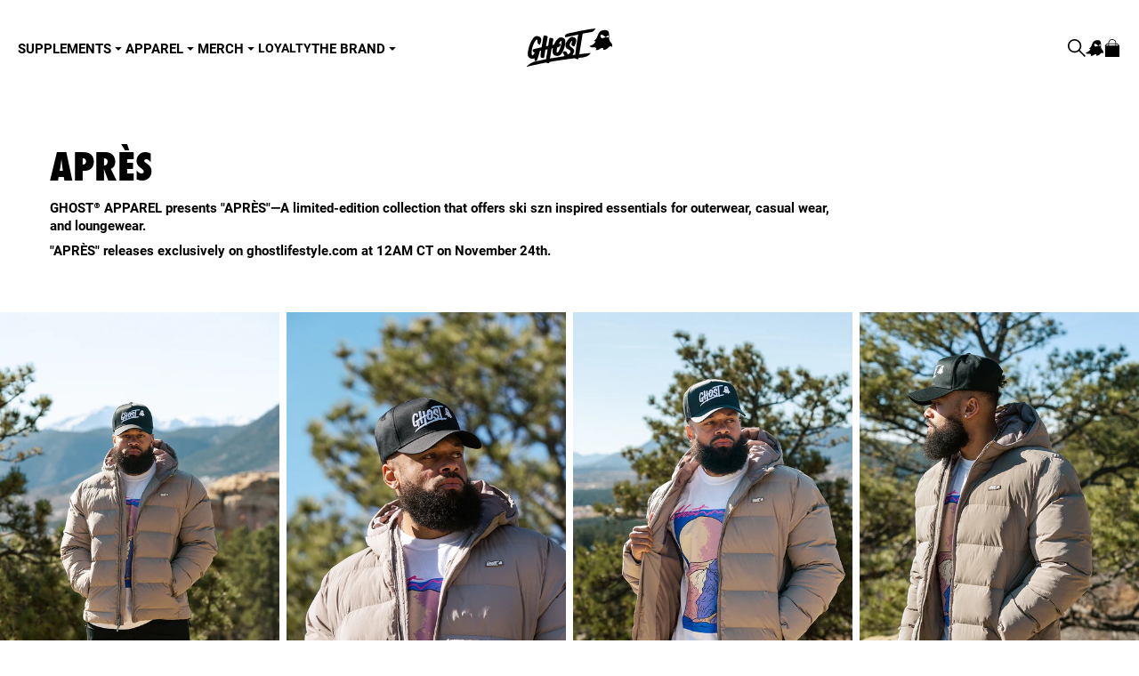

--- FILE ---
content_type: text/html; charset=utf-8
request_url: https://www.ghostlifestyle.com/pages/ghost-apres-apparel-lookbook
body_size: 42399
content:
<!doctype html>
  <!--
   ____    ____    ______  ____    __     __    __
  /\  _`\ /\  _`\ /\  _  \/\  _`\ /\ \   /\ \  /\ \
  \ \,\L\_\ \ \L\ \ \ \L\ \ \ \L\ \ \ \/'\ `\`\\/'/
   \/_\__ \\ \ ,__/\ \  __ \ \ ,  /\ \ , <`\ `\ /'
     /\ \L\ \ \ \/  \ \ \/\ \ \ \\ \\ \ \\`\`\ \ \
     \ `\____\ \_\   \ \_\ \_\ \_\ \_\ \_\ \_\\ \_\
      \/_____/\/_/    \/_/\/_/\/_/\/ /\/_/\/_/ \/_/
  -->
    <html class="no-js  " lang="en">
    <head>
	<script id="pandectes-rules">   /* PANDECTES-GDPR: DO NOT MODIFY AUTO GENERATED CODE OF THIS SCRIPT */      window.PandectesSettings = {"store":{"id":20606331,"plan":"basic","theme":"Ghost - Redesign - Production","primaryLocale":"en","adminMode":false,"headless":false,"storefrontRootDomain":"","checkoutRootDomain":"","storefrontAccessToken":""},"tsPublished":1764655144,"declaration":{"showPurpose":false,"showProvider":false,"declIntroText":"We use cookies to optimize website functionality, analyze the performance, and provide personalized experience to you. Some cookies are essential to make the website operate and function correctly. Those cookies cannot be disabled. In this window you can manage your preference of cookies.","showDateGenerated":true},"language":{"unpublished":[],"languageMode":"Single","fallbackLanguage":"en","languageDetection":"browser","languagesSupported":[]},"texts":{"managed":{"headerText":{"en":"We respect your privacy"},"consentText":{"en":"This website uses cookies to ensure you get the best experience."},"linkText":{"en":"Learn more"},"imprintText":{"en":"Imprint"},"googleLinkText":{"en":"Google's Privacy Terms"},"allowButtonText":{"en":"Accept"},"denyButtonText":{"en":"Decline"},"dismissButtonText":{"en":"Ok"},"leaveSiteButtonText":{"en":"Leave this site"},"preferencesButtonText":{"en":"Preferences"},"cookiePolicyText":{"en":"Cookie policy"},"preferencesPopupTitleText":{"en":"Manage consent preferences"},"preferencesPopupIntroText":{"en":"We use cookies to optimize website functionality, analyze the performance, and provide personalized experience to you. Some cookies are essential to make the website operate and function correctly. Those cookies cannot be disabled. In this window you can manage your preference of cookies."},"preferencesPopupSaveButtonText":{"en":"Save preferences"},"preferencesPopupCloseButtonText":{"en":"Close"},"preferencesPopupAcceptAllButtonText":{"en":"Accept all"},"preferencesPopupRejectAllButtonText":{"en":"Reject all"},"cookiesDetailsText":{"en":"Cookies details"},"preferencesPopupAlwaysAllowedText":{"en":"Always allowed"},"accessSectionParagraphText":{"en":"You have the right to request access to your data at any time."},"accessSectionTitleText":{"en":"Data portability"},"accessSectionAccountInfoActionText":{"en":"Personal data"},"accessSectionDownloadReportActionText":{"en":"Request export"},"accessSectionGDPRRequestsActionText":{"en":"Data subject requests"},"accessSectionOrdersRecordsActionText":{"en":"Orders"},"rectificationSectionParagraphText":{"en":"You have the right to request your data to be updated whenever you think it is appropriate."},"rectificationSectionTitleText":{"en":"Data Rectification"},"rectificationCommentPlaceholder":{"en":"Describe what you want to be updated"},"rectificationCommentValidationError":{"en":"Comment is required"},"rectificationSectionEditAccountActionText":{"en":"Request an update"},"erasureSectionTitleText":{"en":"Right to be forgotten"},"erasureSectionParagraphText":{"en":"You have the right to ask all your data to be erased. After that, you will no longer be able to access your account."},"erasureSectionRequestDeletionActionText":{"en":"Request personal data deletion"},"consentDate":{"en":"Consent date"},"consentId":{"en":"Consent ID"},"consentSectionChangeConsentActionText":{"en":"Change consent preference"},"consentSectionConsentedText":{"en":"You consented to the cookies policy of this website on"},"consentSectionNoConsentText":{"en":"You have not consented to the cookies policy of this website."},"consentSectionTitleText":{"en":"Your cookie consent"},"consentStatus":{"en":"Consent preference"},"confirmationFailureMessage":{"en":"Your request was not verified. Please try again and if problem persists, contact store owner for assistance"},"confirmationFailureTitle":{"en":"A problem occurred"},"confirmationSuccessMessage":{"en":"We will soon get back to you as to your request."},"confirmationSuccessTitle":{"en":"Your request is verified"},"guestsSupportEmailFailureMessage":{"en":"Your request was not submitted. Please try again and if problem persists, contact store owner for assistance."},"guestsSupportEmailFailureTitle":{"en":"A problem occurred"},"guestsSupportEmailPlaceholder":{"en":"E-mail address"},"guestsSupportEmailSuccessMessage":{"en":"If you are registered as a customer of this store, you will soon receive an email with instructions on how to proceed."},"guestsSupportEmailSuccessTitle":{"en":"Thank you for your request"},"guestsSupportEmailValidationError":{"en":"Email is not valid"},"guestsSupportInfoText":{"en":"Please login with your customer account to further proceed."},"submitButton":{"en":"Submit"},"submittingButton":{"en":"Submitting..."},"cancelButton":{"en":"Cancel"},"declIntroText":{"en":"We use cookies to optimize website functionality, analyze the performance, and provide personalized experience to you. Some cookies are essential to make the website operate and function correctly. Those cookies cannot be disabled. In this window you can manage your preference of cookies."},"declName":{"en":"Name"},"declPurpose":{"en":"Purpose"},"declType":{"en":"Type"},"declRetention":{"en":"Retention"},"declProvider":{"en":"Provider"},"declFirstParty":{"en":"First-party"},"declThirdParty":{"en":"Third-party"},"declSeconds":{"en":"seconds"},"declMinutes":{"en":"minutes"},"declHours":{"en":"hours"},"declDays":{"en":"days"},"declWeeks":{"en":"week(s)"},"declMonths":{"en":"months"},"declYears":{"en":"years"},"declSession":{"en":"Session"},"declDomain":{"en":"Domain"},"declPath":{"en":"Path"}},"categories":{"strictlyNecessaryCookiesTitleText":{"en":"Strictly necessary cookies"},"strictlyNecessaryCookiesDescriptionText":{"en":"These cookies are essential in order to enable you to move around the website and use its features, such as accessing secure areas of the website. The website cannot function properly without these cookies."},"functionalityCookiesTitleText":{"en":"Functional cookies"},"functionalityCookiesDescriptionText":{"en":"These cookies enable the site to provide enhanced functionality and personalisation. They may be set by us or by third party providers whose services we have added to our pages. If you do not allow these cookies then some or all of these services may not function properly."},"performanceCookiesTitleText":{"en":"Performance cookies"},"performanceCookiesDescriptionText":{"en":"These cookies enable us to monitor and improve the performance of our website. For example, they allow us to count visits, identify traffic sources and see which parts of the site are most popular."},"targetingCookiesTitleText":{"en":"Targeting cookies"},"targetingCookiesDescriptionText":{"en":"These cookies may be set through our site by our advertising partners. They may be used by those companies to build a profile of your interests and show you relevant adverts on other sites.    They do not store directly personal information, but are based on uniquely identifying your browser and internet device. If you do not allow these cookies, you will experience less targeted advertising."},"unclassifiedCookiesTitleText":{"en":"Unclassified cookies"},"unclassifiedCookiesDescriptionText":{"en":"Unclassified cookies are cookies that we are in the process of classifying, together with the providers of individual cookies."}},"auto":{}},"library":{"previewMode":false,"fadeInTimeout":0,"defaultBlocked":7,"showLink":true,"showImprintLink":false,"showGoogleLink":false,"enabled":true,"cookie":{"expiryDays":365,"secure":true,"domain":""},"dismissOnScroll":false,"dismissOnWindowClick":false,"dismissOnTimeout":false,"palette":{"popup":{"background":"#FFFFFF","backgroundForCalculations":{"a":1,"b":255,"g":255,"r":255},"text":"#000000"},"button":{"background":"transparent","backgroundForCalculations":{"a":1,"b":255,"g":255,"r":255},"text":"#000000","textForCalculation":{"a":1,"b":0,"g":0,"r":0},"border":"#000000"}},"content":{"href":"https://ghost-lifestyle.myshopify.com/policies/privacy-policy","imprintHref":"/","close":"&#10005;","target":"","logo":"<img class=\"cc-banner-logo\" style=\"max-height: 40px;\" src=\"https://cdn.shopify.com/s/files/1/2060/6331/t/771/assets/pandectes-logo.png?v=1712686571\" alt=\"Cookie banner\" />"},"window":"<div role=\"dialog\" aria-label=\"{{header}}\" aria-describedby=\"cookieconsent:desc\" id=\"pandectes-banner\" class=\"cc-window-wrapper cc-top-wrapper\"><div class=\"pd-cookie-banner-window cc-window {{classes}}\">{{children}}</div></div>","compliance":{"opt-both":"<div class=\"cc-compliance cc-highlight\">{{deny}}{{allow}}</div>"},"type":"opt-both","layouts":{"basic":"{{logo}}{{messagelink}}{{compliance}}{{close}}"},"position":"top","theme":"wired","revokable":true,"animateRevokable":false,"revokableReset":false,"revokableLogoUrl":"https://cdn.shopify.com/s/files/1/2060/6331/t/771/assets/pandectes-reopen-logo.png?v=1712686572","revokablePlacement":"bottom-left","revokableMarginHorizontal":15,"revokableMarginVertical":15,"static":false,"autoAttach":true,"hasTransition":true,"blacklistPage":[""],"elements":{"close":"<button aria-label=\"Close\" type=\"button\" class=\"cc-close\">{{close}}</button>","dismiss":"<button type=\"button\" class=\"cc-btn cc-btn-decision cc-dismiss\">{{dismiss}}</button>","allow":"<button type=\"button\" class=\"cc-btn cc-btn-decision cc-allow\">{{allow}}</button>","deny":"<button type=\"button\" class=\"cc-btn cc-btn-decision cc-deny\">{{deny}}</button>","preferences":"<button type=\"button\" class=\"cc-btn cc-settings\" aria-controls=\"pd-cp-preferences\" onclick=\"Pandectes.fn.openPreferences()\">{{preferences}}</button>"}},"geolocation":{"brOnly":false,"caOnly":false,"chOnly":false,"euOnly":false,"jpOnly":false,"thOnly":false,"canadaOnly":false,"canadaLaw25":false,"canadaPipeda":false,"globalVisibility":true},"dsr":{"guestsSupport":false,"accessSectionDownloadReportAuto":false},"banner":{"resetTs":1706234103,"extraCss":"        .cc-banner-logo {max-width: 24em!important;}    @media(min-width: 768px) {.cc-window.cc-floating{max-width: 24em!important;width: 24em!important;}}    .cc-message, .pd-cookie-banner-window .cc-header, .cc-logo {text-align: left}    .cc-window-wrapper{z-index: 2147483647;}    .cc-window{z-index: 2147483647;font-family: inherit;}    .pd-cookie-banner-window .cc-header{font-family: inherit;}    .pd-cp-ui{font-family: inherit; background-color: #FFFFFF;color:#000000;}    button.pd-cp-btn, a.pd-cp-btn{}    input + .pd-cp-preferences-slider{background-color: rgba(0, 0, 0, 0.3)}    .pd-cp-scrolling-section::-webkit-scrollbar{background-color: rgba(0, 0, 0, 0.3)}    input:checked + .pd-cp-preferences-slider{background-color: rgba(0, 0, 0, 1)}    .pd-cp-scrolling-section::-webkit-scrollbar-thumb {background-color: rgba(0, 0, 0, 1)}    .pd-cp-ui-close{color:#000000;}    .pd-cp-preferences-slider:before{background-color: #FFFFFF}    .pd-cp-title:before {border-color: #000000!important}    .pd-cp-preferences-slider{background-color:#000000}    .pd-cp-toggle{color:#000000!important}    @media(max-width:699px) {.pd-cp-ui-close-top svg {fill: #000000}}    .pd-cp-toggle:hover,.pd-cp-toggle:visited,.pd-cp-toggle:active{color:#000000!important}    .pd-cookie-banner-window {box-shadow: 0 0 18px rgb(0 0 0 / 20%);}  ","customJavascript":{},"showPoweredBy":false,"logoHeight":40,"hybridStrict":false,"cookiesBlockedByDefault":"7","isActive":false,"implicitSavePreferences":false,"cookieIcon":false,"blockBots":false,"showCookiesDetails":true,"hasTransition":true,"blockingPage":false,"showOnlyLandingPage":false,"leaveSiteUrl":"https://www.google.com","linkRespectStoreLang":false},"cookies":{"0":[],"1":[],"2":[],"4":[],"8":[]},"blocker":{"isActive":false,"googleConsentMode":{"id":"","analyticsId":"","isActive":false,"adStorageCategory":4,"analyticsStorageCategory":2,"personalizationStorageCategory":1,"functionalityStorageCategory":1,"customEvent":true,"securityStorageCategory":0,"redactData":true,"urlPassthrough":false,"dataLayerProperty":"dataLayer"},"facebookPixel":{"id":"","isActive":false,"ldu":false},"microsoft":{},"rakuten":{"isActive":false,"cmp":false,"ccpa":false},"gpcIsActive":false,"clarity":{},"defaultBlocked":7,"patterns":{"whiteList":[],"blackList":{"1":[],"2":[],"4":[],"8":[]},"iframesWhiteList":[],"iframesBlackList":{"1":[],"2":[],"4":[],"8":[]},"beaconsWhiteList":[],"beaconsBlackList":{"1":[],"2":[],"4":[],"8":[]}}}}      !function(){"use strict";window.PandectesRules=window.PandectesRules||{},window.PandectesRules.manualBlacklist={1:[],2:[],4:[]},window.PandectesRules.blacklistedIFrames={1:[],2:[],4:[]},window.PandectesRules.blacklistedCss={1:[],2:[],4:[]},window.PandectesRules.blacklistedBeacons={1:[],2:[],4:[]};const e="javascript/blocked",t=["US-CA","US-VA","US-CT","US-UT","US-CO","US-MT","US-TX","US-OR","US-IA","US-NE","US-NH","US-DE","US-NJ","US-TN","US-MN"],n=["AT","BE","BG","HR","CY","CZ","DK","EE","FI","FR","DE","GR","HU","IE","IT","LV","LT","LU","MT","NL","PL","PT","RO","SK","SI","ES","SE","GB","LI","NO","IS"];function a(e){return new RegExp(e.replace(/[/\\.+?$()]/g,"\\$&").replace("*","(.*)"))}const o=(e,t="log")=>{new URLSearchParams(window.location.search).get("log")&&console[t](`PandectesRules: ${e}`)};function s(e){const t=document.createElement("script");t.async=!0,t.src=e,document.head.appendChild(t)}const r=window.PandectesRulesSettings||window.PandectesSettings,i=function(){if(void 0!==window.dataLayer&&Array.isArray(window.dataLayer)){if(window.dataLayer.some((e=>"pandectes_full_scan"===e.event)))return!0}return!1}(),c=((e="_pandectes_gdpr")=>{const t=("; "+document.cookie).split("; "+e+"=");let n;if(t.length<2)n={};else{const e=t.pop().split(";");n=window.atob(e.shift())}const a=(e=>{try{return JSON.parse(e)}catch(e){return!1}})(n);return!1!==a?a:n})(),{banner:{isActive:d},blocker:{defaultBlocked:l,patterns:u}}=r,g=c&&null!==c.preferences&&void 0!==c.preferences?c.preferences:null,p=i?0:d?null===g?l:g:0,f={1:!(1&p),2:!(2&p),4:!(4&p)},{blackList:h,whiteList:w,iframesBlackList:y,iframesWhiteList:m,beaconsBlackList:b,beaconsWhiteList:k}=u,_={blackList:[],whiteList:[],iframesBlackList:{1:[],2:[],4:[],8:[]},iframesWhiteList:[],beaconsBlackList:{1:[],2:[],4:[],8:[]},beaconsWhiteList:[]};[1,2,4].map((e=>{f[e]||(_.blackList.push(...h[e].length?h[e].map(a):[]),_.iframesBlackList[e]=y[e].length?y[e].map(a):[],_.beaconsBlackList[e]=b[e].length?b[e].map(a):[])})),_.whiteList=w.length?w.map(a):[],_.iframesWhiteList=m.length?m.map(a):[],_.beaconsWhiteList=k.length?k.map(a):[];const v={scripts:[],iframes:{1:[],2:[],4:[]},beacons:{1:[],2:[],4:[]},css:{1:[],2:[],4:[]}},L=(t,n)=>t&&(!n||n!==e)&&(!_.blackList||_.blackList.some((e=>e.test(t))))&&(!_.whiteList||_.whiteList.every((e=>!e.test(t)))),S=(e,t)=>{const n=_.iframesBlackList[t],a=_.iframesWhiteList;return e&&(!n||n.some((t=>t.test(e))))&&(!a||a.every((t=>!t.test(e))))},C=(e,t)=>{const n=_.beaconsBlackList[t],a=_.beaconsWhiteList;return e&&(!n||n.some((t=>t.test(e))))&&(!a||a.every((t=>!t.test(e))))},A=new MutationObserver((e=>{for(let t=0;t<e.length;t++){const{addedNodes:n}=e[t];for(let e=0;e<n.length;e++){const t=n[e],a=t.dataset&&t.dataset.cookiecategory;if(1===t.nodeType&&"LINK"===t.tagName){const e=t.dataset&&t.dataset.href;if(e&&a)switch(a){case"functionality":case"C0001":v.css[1].push(e);break;case"performance":case"C0002":v.css[2].push(e);break;case"targeting":case"C0003":v.css[4].push(e)}}}}}));var $=new MutationObserver((t=>{for(let n=0;n<t.length;n++){const{addedNodes:a}=t[n];for(let t=0;t<a.length;t++){const n=a[t],s=n.src||n.dataset&&n.dataset.src,r=n.dataset&&n.dataset.cookiecategory;if(1===n.nodeType&&"IFRAME"===n.tagName){if(s){let e=!1;S(s,1)||"functionality"===r||"C0001"===r?(e=!0,v.iframes[1].push(s)):S(s,2)||"performance"===r||"C0002"===r?(e=!0,v.iframes[2].push(s)):(S(s,4)||"targeting"===r||"C0003"===r)&&(e=!0,v.iframes[4].push(s)),e&&(n.removeAttribute("src"),n.setAttribute("data-src",s))}}else if(1===n.nodeType&&"IMG"===n.tagName){if(s){let e=!1;C(s,1)?(e=!0,v.beacons[1].push(s)):C(s,2)?(e=!0,v.beacons[2].push(s)):C(s,4)&&(e=!0,v.beacons[4].push(s)),e&&(n.removeAttribute("src"),n.setAttribute("data-src",s))}}else if(1===n.nodeType&&"SCRIPT"===n.tagName){const t=n.type;let a=!1;if(L(s,t)?(o(`rule blocked: ${s}`),a=!0):s&&r?o(`manually blocked @ ${r}: ${s}`):r&&o(`manually blocked @ ${r}: inline code`),a){v.scripts.push([n,t]),n.type=e;const a=function(t){n.getAttribute("type")===e&&t.preventDefault(),n.removeEventListener("beforescriptexecute",a)};n.addEventListener("beforescriptexecute",a),n.parentElement&&n.parentElement.removeChild(n)}}}}}));const P=document.createElement,E={src:Object.getOwnPropertyDescriptor(HTMLScriptElement.prototype,"src"),type:Object.getOwnPropertyDescriptor(HTMLScriptElement.prototype,"type")};window.PandectesRules.unblockCss=e=>{const t=v.css[e]||[];t.length&&o(`Unblocking CSS for ${e}`),t.forEach((e=>{const t=document.querySelector(`link[data-href^="${e}"]`);t.removeAttribute("data-href"),t.href=e})),v.css[e]=[]},window.PandectesRules.unblockIFrames=e=>{const t=v.iframes[e]||[];t.length&&o(`Unblocking IFrames for ${e}`),_.iframesBlackList[e]=[],t.forEach((e=>{const t=document.querySelector(`iframe[data-src^="${e}"]`);t.removeAttribute("data-src"),t.src=e})),v.iframes[e]=[]},window.PandectesRules.unblockBeacons=e=>{const t=v.beacons[e]||[];t.length&&o(`Unblocking Beacons for ${e}`),_.beaconsBlackList[e]=[],t.forEach((e=>{const t=document.querySelector(`img[data-src^="${e}"]`);t.removeAttribute("data-src"),t.src=e})),v.beacons[e]=[]},window.PandectesRules.unblockInlineScripts=function(e){const t=1===e?"functionality":2===e?"performance":"targeting",n=document.querySelectorAll(`script[type="javascript/blocked"][data-cookiecategory="${t}"]`);o(`unblockInlineScripts: ${n.length} in ${t}`),n.forEach((function(e){const t=document.createElement("script");t.type="text/javascript",e.hasAttribute("src")?t.src=e.getAttribute("src"):t.textContent=e.textContent,document.head.appendChild(t),e.parentNode.removeChild(e)}))},window.PandectesRules.unblockInlineCss=function(e){const t=1===e?"functionality":2===e?"performance":"targeting",n=document.querySelectorAll(`link[data-cookiecategory="${t}"]`);o(`unblockInlineCss: ${n.length} in ${t}`),n.forEach((function(e){e.href=e.getAttribute("data-href")}))},window.PandectesRules.unblock=function(e){e.length<1?(_.blackList=[],_.whiteList=[],_.iframesBlackList=[],_.iframesWhiteList=[]):(_.blackList&&(_.blackList=_.blackList.filter((t=>e.every((e=>"string"==typeof e?!t.test(e):e instanceof RegExp?t.toString()!==e.toString():void 0))))),_.whiteList&&(_.whiteList=[..._.whiteList,...e.map((e=>{if("string"==typeof e){const t=".*"+a(e)+".*";if(_.whiteList.every((e=>e.toString()!==t.toString())))return new RegExp(t)}else if(e instanceof RegExp&&_.whiteList.every((t=>t.toString()!==e.toString())))return e;return null})).filter(Boolean)]));let t=0;[...v.scripts].forEach((([e,n],a)=>{if(function(e){const t=e.getAttribute("src");return _.blackList&&_.blackList.every((e=>!e.test(t)))||_.whiteList&&_.whiteList.some((e=>e.test(t)))}(e)){const o=document.createElement("script");for(let t=0;t<e.attributes.length;t++){let n=e.attributes[t];"src"!==n.name&&"type"!==n.name&&o.setAttribute(n.name,e.attributes[t].value)}o.setAttribute("src",e.src),o.setAttribute("type",n||"application/javascript"),document.head.appendChild(o),v.scripts.splice(a-t,1),t++}})),0==_.blackList.length&&0===_.iframesBlackList[1].length&&0===_.iframesBlackList[2].length&&0===_.iframesBlackList[4].length&&0===_.beaconsBlackList[1].length&&0===_.beaconsBlackList[2].length&&0===_.beaconsBlackList[4].length&&(o("Disconnecting observers"),$.disconnect(),A.disconnect())};const{store:{adminMode:T,headless:B,storefrontRootDomain:R,checkoutRootDomain:I,storefrontAccessToken:O},banner:{isActive:N},blocker:U}=r,{defaultBlocked:D}=U;N&&function(e){if(window.Shopify&&window.Shopify.customerPrivacy)return void e();let t=null;window.Shopify&&window.Shopify.loadFeatures&&window.Shopify.trackingConsent?e():t=setInterval((()=>{window.Shopify&&window.Shopify.loadFeatures&&(clearInterval(t),window.Shopify.loadFeatures([{name:"consent-tracking-api",version:"0.1"}],(t=>{t?o("Shopify.customerPrivacy API - failed to load"):(o(`shouldShowBanner() -> ${window.Shopify.trackingConsent.shouldShowBanner()} | saleOfDataRegion() -> ${window.Shopify.trackingConsent.saleOfDataRegion()}`),e())})))}),10)}((()=>{!function(){const e=window.Shopify.trackingConsent;if(!1!==e.shouldShowBanner()||null!==g||7!==D)try{const t=T&&!(window.Shopify&&window.Shopify.AdminBarInjector);let n={preferences:!(1&p)||i||t,analytics:!(2&p)||i||t,marketing:!(4&p)||i||t};B&&(n.headlessStorefront=!0,n.storefrontRootDomain=R?.length?R:window.location.hostname,n.checkoutRootDomain=I?.length?I:`checkout.${window.location.hostname}`,n.storefrontAccessToken=O?.length?O:""),e.firstPartyMarketingAllowed()===n.marketing&&e.analyticsProcessingAllowed()===n.analytics&&e.preferencesProcessingAllowed()===n.preferences||e.setTrackingConsent(n,(function(e){e&&e.error?o("Shopify.customerPrivacy API - failed to setTrackingConsent"):o(`setTrackingConsent(${JSON.stringify(n)})`)}))}catch(e){o("Shopify.customerPrivacy API - exception")}}(),function(){if(B){const e=window.Shopify.trackingConsent,t=e.currentVisitorConsent();if(navigator.globalPrivacyControl&&""===t.sale_of_data){const t={sale_of_data:!1,headlessStorefront:!0};t.storefrontRootDomain=R?.length?R:window.location.hostname,t.checkoutRootDomain=I?.length?I:`checkout.${window.location.hostname}`,t.storefrontAccessToken=O?.length?O:"",e.setTrackingConsent(t,(function(e){e&&e.error?o(`Shopify.customerPrivacy API - failed to setTrackingConsent({${JSON.stringify(t)})`):o(`setTrackingConsent(${JSON.stringify(t)})`)}))}}}()}));const M="[Pandectes :: Google Consent Mode debug]:";function j(...e){const t=e[0],n=e[1],a=e[2];if("consent"!==t)return"config"===t?"config":void 0;const{ad_storage:o,ad_user_data:s,ad_personalization:r,functionality_storage:i,analytics_storage:c,personalization_storage:d,security_storage:l}=a,u={Command:t,Mode:n,ad_storage:o,ad_user_data:s,ad_personalization:r,functionality_storage:i,analytics_storage:c,personalization_storage:d,security_storage:l};return console.table(u),"default"===n&&("denied"===o&&"denied"===s&&"denied"===r&&"denied"===i&&"denied"===c&&"denied"===d||console.warn(`${M} all types in a "default" command should be set to "denied" except for security_storage that should be set to "granted"`)),n}let z=!1,x=!1;function q(e){e&&("default"===e?(z=!0,x&&console.warn(`${M} "default" command was sent but there was already an "update" command before it.`)):"update"===e?(x=!0,z||console.warn(`${M} "update" command was sent but there was no "default" command before it.`)):"config"===e&&(z||console.warn(`${M} a tag read consent state before a "default" command was sent.`)))}const{banner:{isActive:F,hybridStrict:W},geolocation:{caOnly:H=!1,euOnly:G=!1,brOnly:J=!1,jpOnly:V=!1,thOnly:K=!1,chOnly:Z=!1,zaOnly:Y=!1,canadaOnly:X=!1,globalVisibility:Q=!0},blocker:{defaultBlocked:ee=7,googleConsentMode:{isActive:te,onlyGtm:ne=!1,id:ae="",analyticsId:oe="",adwordsId:se="",redactData:re,urlPassthrough:ie,adStorageCategory:ce,analyticsStorageCategory:de,functionalityStorageCategory:le,personalizationStorageCategory:ue,securityStorageCategory:ge,dataLayerProperty:pe="dataLayer",waitForUpdate:fe=0,useNativeChannel:he=!1,debugMode:we=!1}}}=r;function ye(){window[pe].push(arguments)}window[pe]=window[pe]||[];const me={hasInitialized:!1,useNativeChannel:!1,ads_data_redaction:!1,url_passthrough:!1,data_layer_property:"dataLayer",storage:{ad_storage:"granted",ad_user_data:"granted",ad_personalization:"granted",analytics_storage:"granted",functionality_storage:"granted",personalization_storage:"granted",security_storage:"granted"}};if(F&&te)if(we&&(be=pe||"dataLayer",window[be].forEach((e=>{q(j(...e))})),window[be].push=function(...e){return q(j(...e[0])),Array.prototype.push.apply(this,e)}),ne){const e="https://www.googletagmanager.com";if(ae.length){const t=ae.split(",");window[me.data_layer_property].push({"gtm.start":(new Date).getTime(),event:"gtm.js"});for(let n=0;n<t.length;n++){const a="dataLayer"!==me.data_layer_property?`&l=${me.data_layer_property}`:"";s(`${e}/gtm.js?id=${t[n].trim()}${a}`)}}}else{const e=0===(ee&ce)?"granted":"denied",a=0===(ee&de)?"granted":"denied",o=0===(ee&le)?"granted":"denied",r=0===(ee&ue)?"granted":"denied",i=0===(ee&ge)?"granted":"denied";me.hasInitialized=!0,me.useNativeChannel=he,me.url_passthrough=ie,me.ads_data_redaction="denied"===e&&re,me.storage.ad_storage=e,me.storage.ad_user_data=e,me.storage.ad_personalization=e,me.storage.analytics_storage=a,me.storage.functionality_storage=o,me.storage.personalization_storage=r,me.storage.security_storage=i,me.data_layer_property=pe||"dataLayer",ye("set","developer_id.dMTZkMj",!0),me.ads_data_redaction&&ye("set","ads_data_redaction",me.ads_data_redaction),me.url_passthrough&&ye("set","url_passthrough",me.url_passthrough),function(){const e=p!==ee?{wait_for_update:fe||500}:fe?{wait_for_update:fe}:{};Q&&!W?ye("consent","default",{...me.storage,...e}):(ye("consent","default",{...me.storage,...e,region:[...G||W?n:[],...H&&!W?t:[],...J&&!W?["BR"]:[],...V&&!W?["JP"]:[],...!1===X||W?[]:["CA"],...K&&!W?["TH"]:[],...Z&&!W?["CH"]:[],...Y&&!W?["ZA"]:[]]}),ye("consent","default",{ad_storage:"granted",ad_user_data:"granted",ad_personalization:"granted",analytics_storage:"granted",functionality_storage:"granted",personalization_storage:"granted",security_storage:"granted",...e}));if(null!==g){const e=0===(p&ce)?"granted":"denied",t=0===(p&de)?"granted":"denied",n=0===(p&le)?"granted":"denied",a=0===(p&ue)?"granted":"denied",o=0===(p&ge)?"granted":"denied";me.storage.ad_storage=e,me.storage.ad_user_data=e,me.storage.ad_personalization=e,me.storage.analytics_storage=t,me.storage.functionality_storage=n,me.storage.personalization_storage=a,me.storage.security_storage=o,ye("consent","update",me.storage)}ye("js",new Date);const a="https://www.googletagmanager.com";if(ae.length){const e=ae.split(",");window[me.data_layer_property].push({"gtm.start":(new Date).getTime(),event:"gtm.js"});for(let t=0;t<e.length;t++){const n="dataLayer"!==me.data_layer_property?`&l=${me.data_layer_property}`:"";s(`${a}/gtm.js?id=${e[t].trim()}${n}`)}}if(oe.length){const e=oe.split(",");for(let t=0;t<e.length;t++){const n=e[t].trim();n.length&&(s(`${a}/gtag/js?id=${n}`),ye("config",n,{send_page_view:!1}))}}if(se.length){const e=se.split(",");for(let t=0;t<e.length;t++){const n=e[t].trim();n.length&&(s(`${a}/gtag/js?id=${n}`),ye("config",n,{allow_enhanced_conversions:!0}))}}}()}var be;const{blocker:{klaviyoIsActive:ke,googleConsentMode:{adStorageCategory:_e}}}=r;ke&&window.addEventListener("PandectesEvent_OnConsent",(function(e){const{preferences:t}=e.detail;if(null!=t){const e=0===(t&_e)?"granted":"denied";void 0!==window.klaviyo&&window.klaviyo.isIdentified()&&window.klaviyo.push(["identify",{ad_personalization:e,ad_user_data:e}])}}));const{banner:{revokableTrigger:ve}}=r;ve&&(window.onload=async()=>{for await(let e of((e,t=1e3,n=1e4)=>{const a=new WeakMap;return{async*[Symbol.asyncIterator](){const o=Date.now();for(;Date.now()-o<n;){const n=document.querySelectorAll(e);for(const e of n)a.has(e)||(a.set(e,!0),yield e);await new Promise((e=>setTimeout(e,t)))}}}})('a[href*="#reopenBanner"]'))e.onclick=e=>{e.preventDefault(),window.Pandectes.fn.revokeConsent()}});const{banner:{isActive:Le},blocker:{defaultBlocked:Se=7,microsoft:{isActive:Ce,uetTags:Ae,dataLayerProperty:$e="uetq"}={isActive:!1,uetTags:"",dataLayerProperty:"uetq"},clarity:{isActive:Pe,id:Ee}={isActive:!1,id:""}}}=r,Te={hasInitialized:!1,data_layer_property:"uetq",storage:{ad_storage:"granted"}};if(Le&&Ce){if(function(e,t,n){const a=new Date;a.setTime(a.getTime()+24*n*60*60*1e3);const o="expires="+a.toUTCString();document.cookie=`${e}=${t}; ${o}; path=/; secure; samesite=strict`}("_uetmsdns","0",365),Ae.length){const e=Ae.split(",");for(let t=0;t<e.length;t++)e[t].trim().length&&Me(e[t])}const e=4&Se?"denied":"granted";if(Te.hasInitialized=!0,Te.storage.ad_storage=e,window[$e]=window[$e]||[],window[$e].push("consent","default",Te.storage),null!==g){const e=4&p?"denied":"granted";Te.storage.ad_storage=e,window[$e].push("consent","update",Te.storage)}}var Be,Re,Ie,Oe,Ne,Ue,De;function Me(e){const t=document.createElement("script");t.type="text/javascript",t.async=!0,t.src="//bat.bing.com/bat.js",t.onload=function(){const t={ti:e,cookieFlags:"SameSite=None;Secure"};t.q=window[$e],window[$e]=new UET(t),window[$e].push("pageLoad")},document.head.appendChild(t)}Pe&&Le&&(Ee.length&&(Be=window,Re=document,Oe="script",Ne=Ee,Be[Ie="clarity"]=Be[Ie]||function(){(Be[Ie].q=Be[Ie].q||[]).push(arguments)},(Ue=Re.createElement(Oe)).async=1,Ue.src="https://www.clarity.ms/tag/"+Ne,(De=Re.getElementsByTagName(Oe)[0]).parentNode.insertBefore(Ue,De)),window.addEventListener("PandectesEvent_OnConsent",(e=>{["new","revoke"].includes(e.detail?.consentType)&&"function"==typeof window.clarity&&(2&e.detail?.preferences?window.clarity("consent",!1):window.clarity("consent"))}))),window.PandectesRules.gcm=me;const{banner:{isActive:je},blocker:{isActive:ze}}=r;o(`Prefs: ${p} | Banner: ${je?"on":"off"} | Blocker: ${ze?"on":"off"}`);const xe=null===g&&/\/checkouts\//.test(window.location.pathname);0!==p&&!1===i&&ze&&!xe&&(o("Blocker will execute"),document.createElement=function(...t){if("script"!==t[0].toLowerCase())return P.bind?P.bind(document)(...t):P;const n=P.bind(document)(...t);try{Object.defineProperties(n,{src:{...E.src,set(t){L(t,n.type)&&E.type.set.call(this,e),E.src.set.call(this,t)}},type:{...E.type,get(){const t=E.type.get.call(this);return t===e||L(this.src,t)?null:t},set(t){const a=L(n.src,n.type)?e:t;E.type.set.call(this,a)}}}),n.setAttribute=function(t,a){if("type"===t){const t=L(n.src,n.type)?e:a;E.type.set.call(n,t)}else"src"===t?(L(a,n.type)&&E.type.set.call(n,e),E.src.set.call(n,a)):HTMLScriptElement.prototype.setAttribute.call(n,t,a)}}catch(e){console.warn("Yett: unable to prevent script execution for script src ",n.src,".\n",'A likely cause would be because you are using a third-party browser extension that monkey patches the "document.createElement" function.')}return n},$.observe(document.documentElement,{childList:!0,subtree:!0}),A.observe(document.documentElement,{childList:!0,subtree:!0}))}();
</script>

      <!-- SEO & ANALYTICS (HEAD) --> 

      

<!-- Shared metafields across page types -->
<meta charset="utf-8">
<meta http-equiv="X-UA-Compatible" content="IE=edge">
<meta name="viewport" content="width=device-width,initial-scale=1">
<meta name="theme-color" content="">
<meta property="og:site_name" content="GHOST">
<meta property="og:url" content="https://www.ghostlifestyle.com/pages/ghost-apres-apparel-lookbook">
<meta property="og:title" content="GHOST® APRES APPAREL LOOKBOOK">
<meta property="og:type" content="website">
<meta property="og:description" content="GHOST® at its simplest form is the world&#39;s first lifestyle sports nutrition brand. the name GHOST® and mantra &quot;be seen&quot; come from that feeling of being behind the scenes and wanting to be heard, wanting to make an impact; we&#39;re all ghosts. This is our time.">
<meta property="og:image" content="http://www.ghostlifestyle.com/cdn/shop/t/771/assets/logo.png?v=143946769549390083501712686572" />
<meta property="og:image:secure_url" content="https://www.ghostlifestyle.com/cdn/shop/t/771/assets/logo.png?v=143946769549390083501712686572" />
<link rel="preconnect" href="https://cdn.shopify.com" crossorigin>
<link rel="shortcut icon" href="//www.ghostlifestyle.com/cdn/shop/t/771/assets/favicon.png?v=124788" type="image/jpg" />
<link rel="icon" href="//www.ghostlifestyle.com/cdn/shop/files/GHOST_SiteIcons.png?v=1742920825&width=32" type="image/x-icon"/>
<link rel="alternate" hreflang="en-gb" href="https://uk.ghostlifestyle.com/" />
<link rel="alternate" hreflang="en-au" href="https://au.ghostlifestyle.com/" />
<link rel="alternate" hreflang="en-eu" href="https://eu.ghostlifestyle.com/" />
<link rel="alternate" hreflang="x-default" href="https://ghostlifestyle.com/" />

<script type="application/ld+json">
{
  "@context": "https://schema.org",
  "@type": "Organization",
  "name": "Ghost",
  "url": "https://www.ghostlifestyle.com",
  "logo": "https://www.ghostlifestyle.com/cdn/shop/t/771/assets/logo.png?v=143946769549390083501712686572",
  "sameAs": [
    "https://www.instagram.com/ghostlifestyle/",
    "https://www.facebook.com/ghostlifestyle/",
    "https://x.com/ghostlifestyle",
    "https://www.youtube.com/ghostlifestyle"
  ],
  "contactPoint": {
    "@type": "ContactPoint",
    "email": "support@ghostlifestyle.com",
    "contactType": "Customer Support"
  }
}
</script>



  <link rel="canonical" href="https://www.ghostlifestyle.com/pages/ghost-apres-apparel-lookbook"> 



<meta property="og:image" content="http://www.ghostlifestyle.com/cdn/shop/files/GHOST_Social_Sharing.png?v=1724173257&width=2000">
  <meta property="og:image:secure_url" content="https://www.ghostlifestyle.com/cdn/shop/files/GHOST_Social_Sharing.png?v=1724173257&width=2000">
  <meta property="og:image:width" content="480">
  <meta property="og:image:height" content="251"><title>GHOST® APRES APPAREL LOOKBOOK
</title>
<!-- begin Convert Experiences code--><script type="text/javascript" src="//cdn-4.convertexperiments.com/js/10042907-10045692.js"></script><!-- end Convert Experiences code -->

<!-- product-specific metafields --><!-- custom twitter card markup -->

 


      <!-- Start Microsoft Clarity -->
      <script type="text/javascript">
        (function(c,l,a,r,i,t,y){
            c[a]=c[a]||function(){(c[a].q=c[a].q||[]).push(arguments)};
            t=l.createElement(r);t.async=1;t.src="https://www.clarity.ms/tag/"+i;
            y=l.getElementsByTagName(r)[0];y.parentNode.insertBefore(t,y);
        })(window, document, "clarity", "script", "r4j5du1o7v");
      </script>
      <!-- End Microsoft Clarity -->
  
      <style>
        .tapcart-webbridge #shopify-section-header,
        .tapcart-webbridge #shopify-section-footer {
          display: none !important;
        }
        .tapcart-webbridge #MainContent {
          margin-top: 0 !important;
        }

        .cc-btn {
          color: black !important;
        }
        
        .cc-btn:hover {
          color: white !important;
          background-color: black !important;
        }
      </style>
      
      <script>window.performance && window.performance.mark && window.performance.mark('shopify.content_for_header.start');</script><meta name="facebook-domain-verification" content="uma63zvi4r9f2tr45t7gycnars2rdj">
<meta name="google-site-verification" content="RTa5MjmIklcM0DolNHaCgVJe6uQFNw7mHiifwi0Ly0k">
<meta id="shopify-digital-wallet" name="shopify-digital-wallet" content="/20606331/digital_wallets/dialog">
<meta name="shopify-checkout-api-token" content="763332ac4077c6c798d79a0f5dd4133f">
<meta id="in-context-paypal-metadata" data-shop-id="20606331" data-venmo-supported="true" data-environment="production" data-locale="en_US" data-paypal-v4="true" data-currency="USD">
<script async="async" src="/checkouts/internal/preloads.js?locale=en-US"></script>
<link rel="preconnect" href="https://shop.app" crossorigin="anonymous">
<script async="async" src="https://shop.app/checkouts/internal/preloads.js?locale=en-US&shop_id=20606331" crossorigin="anonymous"></script>
<script id="apple-pay-shop-capabilities" type="application/json">{"shopId":20606331,"countryCode":"US","currencyCode":"USD","merchantCapabilities":["supports3DS"],"merchantId":"gid:\/\/shopify\/Shop\/20606331","merchantName":"GHOST","requiredBillingContactFields":["postalAddress","email"],"requiredShippingContactFields":["postalAddress","email"],"shippingType":"shipping","supportedNetworks":["visa","masterCard","amex","discover","elo","jcb"],"total":{"type":"pending","label":"GHOST","amount":"1.00"},"shopifyPaymentsEnabled":true,"supportsSubscriptions":true}</script>
<script id="shopify-features" type="application/json">{"accessToken":"763332ac4077c6c798d79a0f5dd4133f","betas":["rich-media-storefront-analytics"],"domain":"www.ghostlifestyle.com","predictiveSearch":true,"shopId":20606331,"locale":"en"}</script>
<script>var Shopify = Shopify || {};
Shopify.shop = "ghost-lifestyle.myshopify.com";
Shopify.locale = "en";
Shopify.currency = {"active":"USD","rate":"1.0"};
Shopify.country = "US";
Shopify.theme = {"name":"Ghost - Redesign - Production","id":136235221169,"schema_name":"Ghost x Sparky Redesign","schema_version":"1.35.0","theme_store_id":null,"role":"main"};
Shopify.theme.handle = "null";
Shopify.theme.style = {"id":null,"handle":null};
Shopify.cdnHost = "www.ghostlifestyle.com/cdn";
Shopify.routes = Shopify.routes || {};
Shopify.routes.root = "/";</script>
<script type="module">!function(o){(o.Shopify=o.Shopify||{}).modules=!0}(window);</script>
<script>!function(o){function n(){var o=[];function n(){o.push(Array.prototype.slice.apply(arguments))}return n.q=o,n}var t=o.Shopify=o.Shopify||{};t.loadFeatures=n(),t.autoloadFeatures=n()}(window);</script>
<script>
  window.ShopifyPay = window.ShopifyPay || {};
  window.ShopifyPay.apiHost = "shop.app\/pay";
  window.ShopifyPay.redirectState = null;
</script>
<script id="shop-js-analytics" type="application/json">{"pageType":"page"}</script>
<script defer="defer" async type="module" src="//www.ghostlifestyle.com/cdn/shopifycloud/shop-js/modules/v2/client.init-shop-cart-sync_BN7fPSNr.en.esm.js"></script>
<script defer="defer" async type="module" src="//www.ghostlifestyle.com/cdn/shopifycloud/shop-js/modules/v2/chunk.common_Cbph3Kss.esm.js"></script>
<script defer="defer" async type="module" src="//www.ghostlifestyle.com/cdn/shopifycloud/shop-js/modules/v2/chunk.modal_DKumMAJ1.esm.js"></script>
<script type="module">
  await import("//www.ghostlifestyle.com/cdn/shopifycloud/shop-js/modules/v2/client.init-shop-cart-sync_BN7fPSNr.en.esm.js");
await import("//www.ghostlifestyle.com/cdn/shopifycloud/shop-js/modules/v2/chunk.common_Cbph3Kss.esm.js");
await import("//www.ghostlifestyle.com/cdn/shopifycloud/shop-js/modules/v2/chunk.modal_DKumMAJ1.esm.js");

  window.Shopify.SignInWithShop?.initShopCartSync?.({"fedCMEnabled":true,"windoidEnabled":true});

</script>
<script>
  window.Shopify = window.Shopify || {};
  if (!window.Shopify.featureAssets) window.Shopify.featureAssets = {};
  window.Shopify.featureAssets['shop-js'] = {"shop-cart-sync":["modules/v2/client.shop-cart-sync_CJVUk8Jm.en.esm.js","modules/v2/chunk.common_Cbph3Kss.esm.js","modules/v2/chunk.modal_DKumMAJ1.esm.js"],"init-fed-cm":["modules/v2/client.init-fed-cm_7Fvt41F4.en.esm.js","modules/v2/chunk.common_Cbph3Kss.esm.js","modules/v2/chunk.modal_DKumMAJ1.esm.js"],"init-shop-email-lookup-coordinator":["modules/v2/client.init-shop-email-lookup-coordinator_Cc088_bR.en.esm.js","modules/v2/chunk.common_Cbph3Kss.esm.js","modules/v2/chunk.modal_DKumMAJ1.esm.js"],"init-windoid":["modules/v2/client.init-windoid_hPopwJRj.en.esm.js","modules/v2/chunk.common_Cbph3Kss.esm.js","modules/v2/chunk.modal_DKumMAJ1.esm.js"],"shop-button":["modules/v2/client.shop-button_B0jaPSNF.en.esm.js","modules/v2/chunk.common_Cbph3Kss.esm.js","modules/v2/chunk.modal_DKumMAJ1.esm.js"],"shop-cash-offers":["modules/v2/client.shop-cash-offers_DPIskqss.en.esm.js","modules/v2/chunk.common_Cbph3Kss.esm.js","modules/v2/chunk.modal_DKumMAJ1.esm.js"],"shop-toast-manager":["modules/v2/client.shop-toast-manager_CK7RT69O.en.esm.js","modules/v2/chunk.common_Cbph3Kss.esm.js","modules/v2/chunk.modal_DKumMAJ1.esm.js"],"init-shop-cart-sync":["modules/v2/client.init-shop-cart-sync_BN7fPSNr.en.esm.js","modules/v2/chunk.common_Cbph3Kss.esm.js","modules/v2/chunk.modal_DKumMAJ1.esm.js"],"init-customer-accounts-sign-up":["modules/v2/client.init-customer-accounts-sign-up_CfPf4CXf.en.esm.js","modules/v2/client.shop-login-button_DeIztwXF.en.esm.js","modules/v2/chunk.common_Cbph3Kss.esm.js","modules/v2/chunk.modal_DKumMAJ1.esm.js"],"pay-button":["modules/v2/client.pay-button_CgIwFSYN.en.esm.js","modules/v2/chunk.common_Cbph3Kss.esm.js","modules/v2/chunk.modal_DKumMAJ1.esm.js"],"init-customer-accounts":["modules/v2/client.init-customer-accounts_DQ3x16JI.en.esm.js","modules/v2/client.shop-login-button_DeIztwXF.en.esm.js","modules/v2/chunk.common_Cbph3Kss.esm.js","modules/v2/chunk.modal_DKumMAJ1.esm.js"],"avatar":["modules/v2/client.avatar_BTnouDA3.en.esm.js"],"init-shop-for-new-customer-accounts":["modules/v2/client.init-shop-for-new-customer-accounts_CsZy_esa.en.esm.js","modules/v2/client.shop-login-button_DeIztwXF.en.esm.js","modules/v2/chunk.common_Cbph3Kss.esm.js","modules/v2/chunk.modal_DKumMAJ1.esm.js"],"shop-follow-button":["modules/v2/client.shop-follow-button_BRMJjgGd.en.esm.js","modules/v2/chunk.common_Cbph3Kss.esm.js","modules/v2/chunk.modal_DKumMAJ1.esm.js"],"checkout-modal":["modules/v2/client.checkout-modal_B9Drz_yf.en.esm.js","modules/v2/chunk.common_Cbph3Kss.esm.js","modules/v2/chunk.modal_DKumMAJ1.esm.js"],"shop-login-button":["modules/v2/client.shop-login-button_DeIztwXF.en.esm.js","modules/v2/chunk.common_Cbph3Kss.esm.js","modules/v2/chunk.modal_DKumMAJ1.esm.js"],"lead-capture":["modules/v2/client.lead-capture_DXYzFM3R.en.esm.js","modules/v2/chunk.common_Cbph3Kss.esm.js","modules/v2/chunk.modal_DKumMAJ1.esm.js"],"shop-login":["modules/v2/client.shop-login_CA5pJqmO.en.esm.js","modules/v2/chunk.common_Cbph3Kss.esm.js","modules/v2/chunk.modal_DKumMAJ1.esm.js"],"payment-terms":["modules/v2/client.payment-terms_BxzfvcZJ.en.esm.js","modules/v2/chunk.common_Cbph3Kss.esm.js","modules/v2/chunk.modal_DKumMAJ1.esm.js"]};
</script>
<script>(function() {
  var isLoaded = false;
  function asyncLoad() {
    if (isLoaded) return;
    isLoaded = true;
    var urls = ["https:\/\/shy.elfsight.com\/p\/platform.js?v=1.5.7\u0026shop=ghost-lifestyle.myshopify.com","https:\/\/d38xvr37kwwhcm.cloudfront.net\/js\/grin-sdk.js?shop=ghost-lifestyle.myshopify.com","https:\/\/d1hcrjcdtouu7e.cloudfront.net\/js\/gdpr_cookie_consent.min.js?shop=ghost-lifestyle.myshopify.com","https:\/\/widgets.automizely.com\/returns\/main.js?shop=ghost-lifestyle.myshopify.com","https:\/\/cdn.tapcart.com\/webbridge-sdk\/webbridge.umd.js?shop=ghost-lifestyle.myshopify.com","https:\/\/sdk.postscript.io\/sdk-script-loader.bundle.js?shopId=249367\u0026shop=ghost-lifestyle.myshopify.com","https:\/\/cdn.giftcardpro.app\/build\/storefront\/storefront.js?shop=ghost-lifestyle.myshopify.com","https:\/\/superfiliate-cdn.com\/storefront.js?shop=ghost-lifestyle.myshopify.com","https:\/\/superfiliate-cdn.com\/storefront.js?shop=ghost-lifestyle.myshopify.com","https:\/\/superfiliate-cdn.com\/storefront.js?shop=ghost-lifestyle.myshopify.com","https:\/\/superfiliate-cdn.com\/storefront.js?shop=ghost-lifestyle.myshopify.com","https:\/\/config.gorgias.chat\/bundle-loader\/01GYCC0SAQC9XQS0D1A6FH7Y09?source=shopify1click\u0026shop=ghost-lifestyle.myshopify.com","https:\/\/services.nofraud.com\/js\/device.js?shop=ghost-lifestyle.myshopify.com","https:\/\/sdk.postscript.io\/sdk-script-loader.bundle.js?shopId=249367\u0026shop=ghost-lifestyle.myshopify.com","https:\/\/superfiliate-cdn.com\/storefront.js?shop=ghost-lifestyle.myshopify.com","https:\/\/public.9gtb.com\/loader.js?g_cvt_id=2fb477d0-5bdf-43a2-84d5-9e0a0dae9c46\u0026shop=ghost-lifestyle.myshopify.com"];
    for (var i = 0; i < urls.length; i++) {
      var s = document.createElement('script');
      s.type = 'text/javascript';
      s.async = true;
      s.src = urls[i];
      var x = document.getElementsByTagName('script')[0];
      x.parentNode.insertBefore(s, x);
    }
  };
  if(window.attachEvent) {
    window.attachEvent('onload', asyncLoad);
  } else {
    window.addEventListener('load', asyncLoad, false);
  }
})();</script>
<script id="__st">var __st={"a":20606331,"offset":-21600,"reqid":"c2917ac9-cade-4ece-9b70-71c8faf9cacb-1769914765","pageurl":"www.ghostlifestyle.com\/pages\/ghost-apres-apparel-lookbook","s":"pages-94763909297","u":"b77f3bbf6ef1","p":"page","rtyp":"page","rid":94763909297};</script>
<script>window.ShopifyPaypalV4VisibilityTracking = true;</script>
<script id="captcha-bootstrap">!function(){'use strict';const t='contact',e='account',n='new_comment',o=[[t,t],['blogs',n],['comments',n],[t,'customer']],c=[[e,'customer_login'],[e,'guest_login'],[e,'recover_customer_password'],[e,'create_customer']],r=t=>t.map((([t,e])=>`form[action*='/${t}']:not([data-nocaptcha='true']) input[name='form_type'][value='${e}']`)).join(','),a=t=>()=>t?[...document.querySelectorAll(t)].map((t=>t.form)):[];function s(){const t=[...o],e=r(t);return a(e)}const i='password',u='form_key',d=['recaptcha-v3-token','g-recaptcha-response','h-captcha-response',i],f=()=>{try{return window.sessionStorage}catch{return}},m='__shopify_v',_=t=>t.elements[u];function p(t,e,n=!1){try{const o=window.sessionStorage,c=JSON.parse(o.getItem(e)),{data:r}=function(t){const{data:e,action:n}=t;return t[m]||n?{data:e,action:n}:{data:t,action:n}}(c);for(const[e,n]of Object.entries(r))t.elements[e]&&(t.elements[e].value=n);n&&o.removeItem(e)}catch(o){console.error('form repopulation failed',{error:o})}}const l='form_type',E='cptcha';function T(t){t.dataset[E]=!0}const w=window,h=w.document,L='Shopify',v='ce_forms',y='captcha';let A=!1;((t,e)=>{const n=(g='f06e6c50-85a8-45c8-87d0-21a2b65856fe',I='https://cdn.shopify.com/shopifycloud/storefront-forms-hcaptcha/ce_storefront_forms_captcha_hcaptcha.v1.5.2.iife.js',D={infoText:'Protected by hCaptcha',privacyText:'Privacy',termsText:'Terms'},(t,e,n)=>{const o=w[L][v],c=o.bindForm;if(c)return c(t,g,e,D).then(n);var r;o.q.push([[t,g,e,D],n]),r=I,A||(h.body.append(Object.assign(h.createElement('script'),{id:'captcha-provider',async:!0,src:r})),A=!0)});var g,I,D;w[L]=w[L]||{},w[L][v]=w[L][v]||{},w[L][v].q=[],w[L][y]=w[L][y]||{},w[L][y].protect=function(t,e){n(t,void 0,e),T(t)},Object.freeze(w[L][y]),function(t,e,n,w,h,L){const[v,y,A,g]=function(t,e,n){const i=e?o:[],u=t?c:[],d=[...i,...u],f=r(d),m=r(i),_=r(d.filter((([t,e])=>n.includes(e))));return[a(f),a(m),a(_),s()]}(w,h,L),I=t=>{const e=t.target;return e instanceof HTMLFormElement?e:e&&e.form},D=t=>v().includes(t);t.addEventListener('submit',(t=>{const e=I(t);if(!e)return;const n=D(e)&&!e.dataset.hcaptchaBound&&!e.dataset.recaptchaBound,o=_(e),c=g().includes(e)&&(!o||!o.value);(n||c)&&t.preventDefault(),c&&!n&&(function(t){try{if(!f())return;!function(t){const e=f();if(!e)return;const n=_(t);if(!n)return;const o=n.value;o&&e.removeItem(o)}(t);const e=Array.from(Array(32),(()=>Math.random().toString(36)[2])).join('');!function(t,e){_(t)||t.append(Object.assign(document.createElement('input'),{type:'hidden',name:u})),t.elements[u].value=e}(t,e),function(t,e){const n=f();if(!n)return;const o=[...t.querySelectorAll(`input[type='${i}']`)].map((({name:t})=>t)),c=[...d,...o],r={};for(const[a,s]of new FormData(t).entries())c.includes(a)||(r[a]=s);n.setItem(e,JSON.stringify({[m]:1,action:t.action,data:r}))}(t,e)}catch(e){console.error('failed to persist form',e)}}(e),e.submit())}));const S=(t,e)=>{t&&!t.dataset[E]&&(n(t,e.some((e=>e===t))),T(t))};for(const o of['focusin','change'])t.addEventListener(o,(t=>{const e=I(t);D(e)&&S(e,y())}));const B=e.get('form_key'),M=e.get(l),P=B&&M;t.addEventListener('DOMContentLoaded',(()=>{const t=y();if(P)for(const e of t)e.elements[l].value===M&&p(e,B);[...new Set([...A(),...v().filter((t=>'true'===t.dataset.shopifyCaptcha))])].forEach((e=>S(e,t)))}))}(h,new URLSearchParams(w.location.search),n,t,e,['guest_login'])})(!0,!0)}();</script>
<script integrity="sha256-4kQ18oKyAcykRKYeNunJcIwy7WH5gtpwJnB7kiuLZ1E=" data-source-attribution="shopify.loadfeatures" defer="defer" src="//www.ghostlifestyle.com/cdn/shopifycloud/storefront/assets/storefront/load_feature-a0a9edcb.js" crossorigin="anonymous"></script>
<script crossorigin="anonymous" defer="defer" src="//www.ghostlifestyle.com/cdn/shopifycloud/storefront/assets/shopify_pay/storefront-65b4c6d7.js?v=20250812"></script>
<script data-source-attribution="shopify.dynamic_checkout.dynamic.init">var Shopify=Shopify||{};Shopify.PaymentButton=Shopify.PaymentButton||{isStorefrontPortableWallets:!0,init:function(){window.Shopify.PaymentButton.init=function(){};var t=document.createElement("script");t.src="https://www.ghostlifestyle.com/cdn/shopifycloud/portable-wallets/latest/portable-wallets.en.js",t.type="module",document.head.appendChild(t)}};
</script>
<script data-source-attribution="shopify.dynamic_checkout.buyer_consent">
  function portableWalletsHideBuyerConsent(e){var t=document.getElementById("shopify-buyer-consent"),n=document.getElementById("shopify-subscription-policy-button");t&&n&&(t.classList.add("hidden"),t.setAttribute("aria-hidden","true"),n.removeEventListener("click",e))}function portableWalletsShowBuyerConsent(e){var t=document.getElementById("shopify-buyer-consent"),n=document.getElementById("shopify-subscription-policy-button");t&&n&&(t.classList.remove("hidden"),t.removeAttribute("aria-hidden"),n.addEventListener("click",e))}window.Shopify?.PaymentButton&&(window.Shopify.PaymentButton.hideBuyerConsent=portableWalletsHideBuyerConsent,window.Shopify.PaymentButton.showBuyerConsent=portableWalletsShowBuyerConsent);
</script>
<script data-source-attribution="shopify.dynamic_checkout.cart.bootstrap">document.addEventListener("DOMContentLoaded",(function(){function t(){return document.querySelector("shopify-accelerated-checkout-cart, shopify-accelerated-checkout")}if(t())Shopify.PaymentButton.init();else{new MutationObserver((function(e,n){t()&&(Shopify.PaymentButton.init(),n.disconnect())})).observe(document.body,{childList:!0,subtree:!0})}}));
</script>
<link id="shopify-accelerated-checkout-styles" rel="stylesheet" media="screen" href="https://www.ghostlifestyle.com/cdn/shopifycloud/portable-wallets/latest/accelerated-checkout-backwards-compat.css" crossorigin="anonymous">
<style id="shopify-accelerated-checkout-cart">
        #shopify-buyer-consent {
  margin-top: 1em;
  display: inline-block;
  width: 100%;
}

#shopify-buyer-consent.hidden {
  display: none;
}

#shopify-subscription-policy-button {
  background: none;
  border: none;
  padding: 0;
  text-decoration: underline;
  font-size: inherit;
  cursor: pointer;
}

#shopify-subscription-policy-button::before {
  box-shadow: none;
}

      </style>

<script>window.performance && window.performance.mark && window.performance.mark('shopify.content_for_header.end');</script>
  
      <script>document.documentElement.className = document.documentElement.className.replace('no-js', 'js');</script>
  
      <link href="//www.ghostlifestyle.com/cdn/shop/t/771/assets/css-variables.css?v=152366841458991621111765414636" rel="stylesheet" type="text/css" media="all" />
      <link href="//www.ghostlifestyle.com/cdn/shop/t/771/assets/tailwind.css?v=76396354186040052361766187372" rel="stylesheet" type="text/css" media="all" />
      <link rel="stylesheet" href="//www.ghostlifestyle.com/cdn/shop/t/771/assets/fonts.css?v=83324042000946196311712686573" media="print" onload="this.media='all'">
      <link rel="stylesheet" href="//www.ghostlifestyle.com/cdn/shop/t/771/assets/swiper.min.css?v=91781980875322412291712686573" media="print" onload="this.media='all'">
      <script data-swiper-script defer src="https://cdn.jsdelivr.net/npm/swiper@9/swiper-bundle.min.js"></script>
  
      
      <script src="//www.ghostlifestyle.com/cdn/shop/t/771/assets/globals.js?v=162351197226652629931766187371"></script>
      <script src="//www.ghostlifestyle.com/cdn/shop/t/771/assets/quickbuy.js?v=138248209477965859231759270168" defer></script>
      <script src="//www.ghostlifestyle.com/cdn/shop/t/771/assets/swatch-image.js?v=161655543004484497881712686572" defer></script>
      <script src="//www.ghostlifestyle.com/cdn/shop/t/771/assets/fake-select.js?v=55281273794558883231712686573" defer></script>
      <script src="//www.ghostlifestyle.com/cdn/shop/t/771/assets/modal.js?v=172681270830919980791736209280"></script>
      
      
      <script defer src="https://storage.googleapis.com/ghostlifestyle/main.js "></script>
      
      <script>
        (() => {
          poll(() => {
            return window.loyaltyApi;
          }, 10000, 150).then(() => {
            
              window.loyaltyApi.unauth();
              window.loyaltyApi.init({ 
                store_name: Shopify.shop
              });
            
          })
        }) ();
      </script>
      
      
      
  <!-- BEGIN app block: shopify://apps/intelligems-a-b-testing/blocks/intelligems-script/fa83b64c-0c77-4c0c-b4b2-b94b42f5ef19 --><script>
  window._template = {
    directory: "",
    name: "page",
    suffix: "apres-lookbook",
  };
  window.__productIdFromTemplate = null;
  window.__plpCollectionIdFromTemplate = null;
  window.igProductData = (function() {
    const data = {};return data;
  })();
</script>
<script type="module" blocking="render" fetchpriority="high" src="https://cdn.intelligems.io/esm/dcea2d9d6efd/bundle.js" data-em-disable async></script>


<!-- END app block --><!-- BEGIN app block: shopify://apps/gift-card-pro/blocks/gift-card-pro/3b1306ce-7e99-4a1c-aa30-e9f030a737ef -->






<!-- END app block --><!-- BEGIN app block: shopify://apps/klaviyo-email-marketing-sms/blocks/klaviyo-onsite-embed/2632fe16-c075-4321-a88b-50b567f42507 -->












  <script async src="https://static.klaviyo.com/onsite/js/XfiE2Z/klaviyo.js?company_id=XfiE2Z"></script>
  <script>!function(){if(!window.klaviyo){window._klOnsite=window._klOnsite||[];try{window.klaviyo=new Proxy({},{get:function(n,i){return"push"===i?function(){var n;(n=window._klOnsite).push.apply(n,arguments)}:function(){for(var n=arguments.length,o=new Array(n),w=0;w<n;w++)o[w]=arguments[w];var t="function"==typeof o[o.length-1]?o.pop():void 0,e=new Promise((function(n){window._klOnsite.push([i].concat(o,[function(i){t&&t(i),n(i)}]))}));return e}}})}catch(n){window.klaviyo=window.klaviyo||[],window.klaviyo.push=function(){var n;(n=window._klOnsite).push.apply(n,arguments)}}}}();</script>

  




  <script>
    window.klaviyoReviewsProductDesignMode = false
  </script>







<!-- END app block --><script src="https://cdn.shopify.com/extensions/3bad1277-4af2-447f-bddc-1bd7142f78a5/gift-card-pro-10/assets/gift-card-pro.js" type="text/javascript" defer="defer"></script>
<link href="https://monorail-edge.shopifysvc.com" rel="dns-prefetch">
<script>(function(){if ("sendBeacon" in navigator && "performance" in window) {try {var session_token_from_headers = performance.getEntriesByType('navigation')[0].serverTiming.find(x => x.name == '_s').description;} catch {var session_token_from_headers = undefined;}var session_cookie_matches = document.cookie.match(/_shopify_s=([^;]*)/);var session_token_from_cookie = session_cookie_matches && session_cookie_matches.length === 2 ? session_cookie_matches[1] : "";var session_token = session_token_from_headers || session_token_from_cookie || "";function handle_abandonment_event(e) {var entries = performance.getEntries().filter(function(entry) {return /monorail-edge.shopifysvc.com/.test(entry.name);});if (!window.abandonment_tracked && entries.length === 0) {window.abandonment_tracked = true;var currentMs = Date.now();var navigation_start = performance.timing.navigationStart;var payload = {shop_id: 20606331,url: window.location.href,navigation_start,duration: currentMs - navigation_start,session_token,page_type: "page"};window.navigator.sendBeacon("https://monorail-edge.shopifysvc.com/v1/produce", JSON.stringify({schema_id: "online_store_buyer_site_abandonment/1.1",payload: payload,metadata: {event_created_at_ms: currentMs,event_sent_at_ms: currentMs}}));}}window.addEventListener('pagehide', handle_abandonment_event);}}());</script>
<script id="web-pixels-manager-setup">(function e(e,d,r,n,o){if(void 0===o&&(o={}),!Boolean(null===(a=null===(i=window.Shopify)||void 0===i?void 0:i.analytics)||void 0===a?void 0:a.replayQueue)){var i,a;window.Shopify=window.Shopify||{};var t=window.Shopify;t.analytics=t.analytics||{};var s=t.analytics;s.replayQueue=[],s.publish=function(e,d,r){return s.replayQueue.push([e,d,r]),!0};try{self.performance.mark("wpm:start")}catch(e){}var l=function(){var e={modern:/Edge?\/(1{2}[4-9]|1[2-9]\d|[2-9]\d{2}|\d{4,})\.\d+(\.\d+|)|Firefox\/(1{2}[4-9]|1[2-9]\d|[2-9]\d{2}|\d{4,})\.\d+(\.\d+|)|Chrom(ium|e)\/(9{2}|\d{3,})\.\d+(\.\d+|)|(Maci|X1{2}).+ Version\/(15\.\d+|(1[6-9]|[2-9]\d|\d{3,})\.\d+)([,.]\d+|)( \(\w+\)|)( Mobile\/\w+|) Safari\/|Chrome.+OPR\/(9{2}|\d{3,})\.\d+\.\d+|(CPU[ +]OS|iPhone[ +]OS|CPU[ +]iPhone|CPU IPhone OS|CPU iPad OS)[ +]+(15[._]\d+|(1[6-9]|[2-9]\d|\d{3,})[._]\d+)([._]\d+|)|Android:?[ /-](13[3-9]|1[4-9]\d|[2-9]\d{2}|\d{4,})(\.\d+|)(\.\d+|)|Android.+Firefox\/(13[5-9]|1[4-9]\d|[2-9]\d{2}|\d{4,})\.\d+(\.\d+|)|Android.+Chrom(ium|e)\/(13[3-9]|1[4-9]\d|[2-9]\d{2}|\d{4,})\.\d+(\.\d+|)|SamsungBrowser\/([2-9]\d|\d{3,})\.\d+/,legacy:/Edge?\/(1[6-9]|[2-9]\d|\d{3,})\.\d+(\.\d+|)|Firefox\/(5[4-9]|[6-9]\d|\d{3,})\.\d+(\.\d+|)|Chrom(ium|e)\/(5[1-9]|[6-9]\d|\d{3,})\.\d+(\.\d+|)([\d.]+$|.*Safari\/(?![\d.]+ Edge\/[\d.]+$))|(Maci|X1{2}).+ Version\/(10\.\d+|(1[1-9]|[2-9]\d|\d{3,})\.\d+)([,.]\d+|)( \(\w+\)|)( Mobile\/\w+|) Safari\/|Chrome.+OPR\/(3[89]|[4-9]\d|\d{3,})\.\d+\.\d+|(CPU[ +]OS|iPhone[ +]OS|CPU[ +]iPhone|CPU IPhone OS|CPU iPad OS)[ +]+(10[._]\d+|(1[1-9]|[2-9]\d|\d{3,})[._]\d+)([._]\d+|)|Android:?[ /-](13[3-9]|1[4-9]\d|[2-9]\d{2}|\d{4,})(\.\d+|)(\.\d+|)|Mobile Safari.+OPR\/([89]\d|\d{3,})\.\d+\.\d+|Android.+Firefox\/(13[5-9]|1[4-9]\d|[2-9]\d{2}|\d{4,})\.\d+(\.\d+|)|Android.+Chrom(ium|e)\/(13[3-9]|1[4-9]\d|[2-9]\d{2}|\d{4,})\.\d+(\.\d+|)|Android.+(UC? ?Browser|UCWEB|U3)[ /]?(15\.([5-9]|\d{2,})|(1[6-9]|[2-9]\d|\d{3,})\.\d+)\.\d+|SamsungBrowser\/(5\.\d+|([6-9]|\d{2,})\.\d+)|Android.+MQ{2}Browser\/(14(\.(9|\d{2,})|)|(1[5-9]|[2-9]\d|\d{3,})(\.\d+|))(\.\d+|)|K[Aa][Ii]OS\/(3\.\d+|([4-9]|\d{2,})\.\d+)(\.\d+|)/},d=e.modern,r=e.legacy,n=navigator.userAgent;return n.match(d)?"modern":n.match(r)?"legacy":"unknown"}(),u="modern"===l?"modern":"legacy",c=(null!=n?n:{modern:"",legacy:""})[u],f=function(e){return[e.baseUrl,"/wpm","/b",e.hashVersion,"modern"===e.buildTarget?"m":"l",".js"].join("")}({baseUrl:d,hashVersion:r,buildTarget:u}),m=function(e){var d=e.version,r=e.bundleTarget,n=e.surface,o=e.pageUrl,i=e.monorailEndpoint;return{emit:function(e){var a=e.status,t=e.errorMsg,s=(new Date).getTime(),l=JSON.stringify({metadata:{event_sent_at_ms:s},events:[{schema_id:"web_pixels_manager_load/3.1",payload:{version:d,bundle_target:r,page_url:o,status:a,surface:n,error_msg:t},metadata:{event_created_at_ms:s}}]});if(!i)return console&&console.warn&&console.warn("[Web Pixels Manager] No Monorail endpoint provided, skipping logging."),!1;try{return self.navigator.sendBeacon.bind(self.navigator)(i,l)}catch(e){}var u=new XMLHttpRequest;try{return u.open("POST",i,!0),u.setRequestHeader("Content-Type","text/plain"),u.send(l),!0}catch(e){return console&&console.warn&&console.warn("[Web Pixels Manager] Got an unhandled error while logging to Monorail."),!1}}}}({version:r,bundleTarget:l,surface:e.surface,pageUrl:self.location.href,monorailEndpoint:e.monorailEndpoint});try{o.browserTarget=l,function(e){var d=e.src,r=e.async,n=void 0===r||r,o=e.onload,i=e.onerror,a=e.sri,t=e.scriptDataAttributes,s=void 0===t?{}:t,l=document.createElement("script"),u=document.querySelector("head"),c=document.querySelector("body");if(l.async=n,l.src=d,a&&(l.integrity=a,l.crossOrigin="anonymous"),s)for(var f in s)if(Object.prototype.hasOwnProperty.call(s,f))try{l.dataset[f]=s[f]}catch(e){}if(o&&l.addEventListener("load",o),i&&l.addEventListener("error",i),u)u.appendChild(l);else{if(!c)throw new Error("Did not find a head or body element to append the script");c.appendChild(l)}}({src:f,async:!0,onload:function(){if(!function(){var e,d;return Boolean(null===(d=null===(e=window.Shopify)||void 0===e?void 0:e.analytics)||void 0===d?void 0:d.initialized)}()){var d=window.webPixelsManager.init(e)||void 0;if(d){var r=window.Shopify.analytics;r.replayQueue.forEach((function(e){var r=e[0],n=e[1],o=e[2];d.publishCustomEvent(r,n,o)})),r.replayQueue=[],r.publish=d.publishCustomEvent,r.visitor=d.visitor,r.initialized=!0}}},onerror:function(){return m.emit({status:"failed",errorMsg:"".concat(f," has failed to load")})},sri:function(e){var d=/^sha384-[A-Za-z0-9+/=]+$/;return"string"==typeof e&&d.test(e)}(c)?c:"",scriptDataAttributes:o}),m.emit({status:"loading"})}catch(e){m.emit({status:"failed",errorMsg:(null==e?void 0:e.message)||"Unknown error"})}}})({shopId: 20606331,storefrontBaseUrl: "https://www.ghostlifestyle.com",extensionsBaseUrl: "https://extensions.shopifycdn.com/cdn/shopifycloud/web-pixels-manager",monorailEndpoint: "https://monorail-edge.shopifysvc.com/unstable/produce_batch",surface: "storefront-renderer",enabledBetaFlags: ["2dca8a86"],webPixelsConfigList: [{"id":"1492615345","configuration":"{\"accountID\":\"XfiE2Z\",\"webPixelConfig\":\"eyJlbmFibGVBZGRlZFRvQ2FydEV2ZW50cyI6IHRydWV9\"}","eventPayloadVersion":"v1","runtimeContext":"STRICT","scriptVersion":"524f6c1ee37bacdca7657a665bdca589","type":"APP","apiClientId":123074,"privacyPurposes":["ANALYTICS","MARKETING"],"dataSharingAdjustments":{"protectedCustomerApprovalScopes":["read_customer_address","read_customer_email","read_customer_name","read_customer_personal_data","read_customer_phone"]}},{"id":"1442676913","configuration":"{\"accountID\":\"15379\",\"micrositeDomain\":\"shop.ghostlifestyle.com\"}","eventPayloadVersion":"v1","runtimeContext":"STRICT","scriptVersion":"5c182d41458674501eef0eadadb0f63f","type":"APP","apiClientId":4862993,"privacyPurposes":["ANALYTICS"],"dataSharingAdjustments":{"protectedCustomerApprovalScopes":["read_customer_email","read_customer_name","read_customer_personal_data","read_customer_phone"]}},{"id":"1291518129","configuration":"{\"shopUrl\":\"ghost-lifestyle.myshopify.com\",\"apiUrl\":\"https:\\\/\\\/services.nofraud.com\"}","eventPayloadVersion":"v1","runtimeContext":"STRICT","scriptVersion":"0cf396a0daab06a8120b15747f89a0e3","type":"APP","apiClientId":1380557,"privacyPurposes":[],"dataSharingAdjustments":{"protectedCustomerApprovalScopes":["read_customer_address","read_customer_email","read_customer_name","read_customer_personal_data","read_customer_phone"]}},{"id":"1262452913","configuration":"{\"shopId\":\"ghost-lifestyle.myshopify.com\"}","eventPayloadVersion":"v1","runtimeContext":"STRICT","scriptVersion":"31536d5a2ef62c1887054e49fd58dba0","type":"APP","apiClientId":4845829,"privacyPurposes":["ANALYTICS"],"dataSharingAdjustments":{"protectedCustomerApprovalScopes":["read_customer_email","read_customer_personal_data","read_customer_phone"]}},{"id":"1162707121","configuration":"{\"accountID\":\"f087c13a-1d9d-4d5d-a388-2c7eb15657f3\"}","eventPayloadVersion":"v1","runtimeContext":"STRICT","scriptVersion":"b3e46826d490c05e5de05022297fd24a","type":"APP","apiClientId":2376822,"privacyPurposes":["ANALYTICS","MARKETING","SALE_OF_DATA"],"dataSharingAdjustments":{"protectedCustomerApprovalScopes":["read_customer_personal_data"]}},{"id":"1131020465","configuration":"{}","eventPayloadVersion":"v1","runtimeContext":"STRICT","scriptVersion":"705479d021859bdf9cd4598589a4acf4","type":"APP","apiClientId":30400643073,"privacyPurposes":["ANALYTICS"],"dataSharingAdjustments":{"protectedCustomerApprovalScopes":["read_customer_address","read_customer_email","read_customer_name","read_customer_personal_data","read_customer_phone"]}},{"id":"744587441","configuration":"{\"shopId\":\"249367\"}","eventPayloadVersion":"v1","runtimeContext":"STRICT","scriptVersion":"e57a43765e0d230c1bcb12178c1ff13f","type":"APP","apiClientId":2328352,"privacyPurposes":[],"dataSharingAdjustments":{"protectedCustomerApprovalScopes":["read_customer_address","read_customer_email","read_customer_name","read_customer_personal_data","read_customer_phone"]}},{"id":"654311601","configuration":"{\"shopDomain\":\"ghost-lifestyle.myshopify.com\"}","eventPayloadVersion":"v1","runtimeContext":"STRICT","scriptVersion":"7f2de0ecb6b420d2fa07cf04a37a4dbf","type":"APP","apiClientId":2436932,"privacyPurposes":["ANALYTICS","MARKETING","SALE_OF_DATA"],"dataSharingAdjustments":{"protectedCustomerApprovalScopes":["read_customer_address","read_customer_email","read_customer_personal_data"]}},{"id":"473956529","configuration":"{\"config\":\"{\\\"pixel_id\\\":\\\"G-L3BFQKC13W\\\",\\\"target_country\\\":\\\"US\\\",\\\"gtag_events\\\":[{\\\"type\\\":\\\"search\\\",\\\"action_label\\\":[\\\"G-L3BFQKC13W\\\",\\\"AW-878147898\\\/vWhhCMLGiNYZELry3aID\\\"]},{\\\"type\\\":\\\"begin_checkout\\\",\\\"action_label\\\":[\\\"G-L3BFQKC13W\\\",\\\"AW-878147898\\\/V8shCMjGiNYZELry3aID\\\"]},{\\\"type\\\":\\\"view_item\\\",\\\"action_label\\\":[\\\"G-L3BFQKC13W\\\",\\\"AW-878147898\\\/dSVzCN_CiNYZELry3aID\\\",\\\"MC-G0RNESVRM1\\\"]},{\\\"type\\\":\\\"purchase\\\",\\\"action_label\\\":[\\\"G-L3BFQKC13W\\\",\\\"AW-878147898\\\/YLgHCOLxiNYZELry3aID\\\",\\\"MC-G0RNESVRM1\\\"]},{\\\"type\\\":\\\"page_view\\\",\\\"action_label\\\":[\\\"G-L3BFQKC13W\\\",\\\"AW-878147898\\\/A6cJCNzCiNYZELry3aID\\\",\\\"MC-G0RNESVRM1\\\"]},{\\\"type\\\":\\\"add_payment_info\\\",\\\"action_label\\\":[\\\"G-L3BFQKC13W\\\",\\\"AW-878147898\\\/fIXPCMvGiNYZELry3aID\\\"]},{\\\"type\\\":\\\"add_to_cart\\\",\\\"action_label\\\":[\\\"G-L3BFQKC13W\\\",\\\"AW-878147898\\\/75ONCMXGiNYZELry3aID\\\"]}],\\\"enable_monitoring_mode\\\":false}\"}","eventPayloadVersion":"v1","runtimeContext":"OPEN","scriptVersion":"b2a88bafab3e21179ed38636efcd8a93","type":"APP","apiClientId":1780363,"privacyPurposes":[],"dataSharingAdjustments":{"protectedCustomerApprovalScopes":["read_customer_address","read_customer_email","read_customer_name","read_customer_personal_data","read_customer_phone"]}},{"id":"444367025","configuration":"{\"pixelCode\":\"CPPIN7JC77U0T89S6KJ0\"}","eventPayloadVersion":"v1","runtimeContext":"STRICT","scriptVersion":"22e92c2ad45662f435e4801458fb78cc","type":"APP","apiClientId":4383523,"privacyPurposes":["ANALYTICS","MARKETING","SALE_OF_DATA"],"dataSharingAdjustments":{"protectedCustomerApprovalScopes":["read_customer_address","read_customer_email","read_customer_name","read_customer_personal_data","read_customer_phone"]}},{"id":"192446641","configuration":"{\"pixel_id\":\"683302771807434\",\"pixel_type\":\"facebook_pixel\"}","eventPayloadVersion":"v1","runtimeContext":"OPEN","scriptVersion":"ca16bc87fe92b6042fbaa3acc2fbdaa6","type":"APP","apiClientId":2329312,"privacyPurposes":["ANALYTICS","MARKETING","SALE_OF_DATA"],"dataSharingAdjustments":{"protectedCustomerApprovalScopes":["read_customer_address","read_customer_email","read_customer_name","read_customer_personal_data","read_customer_phone"]}},{"id":"66519217","configuration":"{\"tagID\":\"2613089408564\"}","eventPayloadVersion":"v1","runtimeContext":"STRICT","scriptVersion":"18031546ee651571ed29edbe71a3550b","type":"APP","apiClientId":3009811,"privacyPurposes":["ANALYTICS","MARKETING","SALE_OF_DATA"],"dataSharingAdjustments":{"protectedCustomerApprovalScopes":["read_customer_address","read_customer_email","read_customer_name","read_customer_personal_data","read_customer_phone"]}},{"id":"shopify-app-pixel","configuration":"{}","eventPayloadVersion":"v1","runtimeContext":"STRICT","scriptVersion":"0450","apiClientId":"shopify-pixel","type":"APP","privacyPurposes":["ANALYTICS","MARKETING"]},{"id":"shopify-custom-pixel","eventPayloadVersion":"v1","runtimeContext":"LAX","scriptVersion":"0450","apiClientId":"shopify-pixel","type":"CUSTOM","privacyPurposes":["ANALYTICS","MARKETING"]}],isMerchantRequest: false,initData: {"shop":{"name":"GHOST","paymentSettings":{"currencyCode":"USD"},"myshopifyDomain":"ghost-lifestyle.myshopify.com","countryCode":"US","storefrontUrl":"https:\/\/www.ghostlifestyle.com"},"customer":null,"cart":null,"checkout":null,"productVariants":[],"purchasingCompany":null},},"https://www.ghostlifestyle.com/cdn","1d2a099fw23dfb22ep557258f5m7a2edbae",{"modern":"","legacy":""},{"shopId":"20606331","storefrontBaseUrl":"https:\/\/www.ghostlifestyle.com","extensionBaseUrl":"https:\/\/extensions.shopifycdn.com\/cdn\/shopifycloud\/web-pixels-manager","surface":"storefront-renderer","enabledBetaFlags":"[\"2dca8a86\"]","isMerchantRequest":"false","hashVersion":"1d2a099fw23dfb22ep557258f5m7a2edbae","publish":"custom","events":"[[\"page_viewed\",{}]]"});</script><script>
  window.ShopifyAnalytics = window.ShopifyAnalytics || {};
  window.ShopifyAnalytics.meta = window.ShopifyAnalytics.meta || {};
  window.ShopifyAnalytics.meta.currency = 'USD';
  var meta = {"page":{"pageType":"page","resourceType":"page","resourceId":94763909297,"requestId":"c2917ac9-cade-4ece-9b70-71c8faf9cacb-1769914765"}};
  for (var attr in meta) {
    window.ShopifyAnalytics.meta[attr] = meta[attr];
  }
</script>
<script class="analytics">
  (function () {
    var customDocumentWrite = function(content) {
      var jquery = null;

      if (window.jQuery) {
        jquery = window.jQuery;
      } else if (window.Checkout && window.Checkout.$) {
        jquery = window.Checkout.$;
      }

      if (jquery) {
        jquery('body').append(content);
      }
    };

    var hasLoggedConversion = function(token) {
      if (token) {
        return document.cookie.indexOf('loggedConversion=' + token) !== -1;
      }
      return false;
    }

    var setCookieIfConversion = function(token) {
      if (token) {
        var twoMonthsFromNow = new Date(Date.now());
        twoMonthsFromNow.setMonth(twoMonthsFromNow.getMonth() + 2);

        document.cookie = 'loggedConversion=' + token + '; expires=' + twoMonthsFromNow;
      }
    }

    var trekkie = window.ShopifyAnalytics.lib = window.trekkie = window.trekkie || [];
    if (trekkie.integrations) {
      return;
    }
    trekkie.methods = [
      'identify',
      'page',
      'ready',
      'track',
      'trackForm',
      'trackLink'
    ];
    trekkie.factory = function(method) {
      return function() {
        var args = Array.prototype.slice.call(arguments);
        args.unshift(method);
        trekkie.push(args);
        return trekkie;
      };
    };
    for (var i = 0; i < trekkie.methods.length; i++) {
      var key = trekkie.methods[i];
      trekkie[key] = trekkie.factory(key);
    }
    trekkie.load = function(config) {
      trekkie.config = config || {};
      trekkie.config.initialDocumentCookie = document.cookie;
      var first = document.getElementsByTagName('script')[0];
      var script = document.createElement('script');
      script.type = 'text/javascript';
      script.onerror = function(e) {
        var scriptFallback = document.createElement('script');
        scriptFallback.type = 'text/javascript';
        scriptFallback.onerror = function(error) {
                var Monorail = {
      produce: function produce(monorailDomain, schemaId, payload) {
        var currentMs = new Date().getTime();
        var event = {
          schema_id: schemaId,
          payload: payload,
          metadata: {
            event_created_at_ms: currentMs,
            event_sent_at_ms: currentMs
          }
        };
        return Monorail.sendRequest("https://" + monorailDomain + "/v1/produce", JSON.stringify(event));
      },
      sendRequest: function sendRequest(endpointUrl, payload) {
        // Try the sendBeacon API
        if (window && window.navigator && typeof window.navigator.sendBeacon === 'function' && typeof window.Blob === 'function' && !Monorail.isIos12()) {
          var blobData = new window.Blob([payload], {
            type: 'text/plain'
          });

          if (window.navigator.sendBeacon(endpointUrl, blobData)) {
            return true;
          } // sendBeacon was not successful

        } // XHR beacon

        var xhr = new XMLHttpRequest();

        try {
          xhr.open('POST', endpointUrl);
          xhr.setRequestHeader('Content-Type', 'text/plain');
          xhr.send(payload);
        } catch (e) {
          console.log(e);
        }

        return false;
      },
      isIos12: function isIos12() {
        return window.navigator.userAgent.lastIndexOf('iPhone; CPU iPhone OS 12_') !== -1 || window.navigator.userAgent.lastIndexOf('iPad; CPU OS 12_') !== -1;
      }
    };
    Monorail.produce('monorail-edge.shopifysvc.com',
      'trekkie_storefront_load_errors/1.1',
      {shop_id: 20606331,
      theme_id: 136235221169,
      app_name: "storefront",
      context_url: window.location.href,
      source_url: "//www.ghostlifestyle.com/cdn/s/trekkie.storefront.c59ea00e0474b293ae6629561379568a2d7c4bba.min.js"});

        };
        scriptFallback.async = true;
        scriptFallback.src = '//www.ghostlifestyle.com/cdn/s/trekkie.storefront.c59ea00e0474b293ae6629561379568a2d7c4bba.min.js';
        first.parentNode.insertBefore(scriptFallback, first);
      };
      script.async = true;
      script.src = '//www.ghostlifestyle.com/cdn/s/trekkie.storefront.c59ea00e0474b293ae6629561379568a2d7c4bba.min.js';
      first.parentNode.insertBefore(script, first);
    };
    trekkie.load(
      {"Trekkie":{"appName":"storefront","development":false,"defaultAttributes":{"shopId":20606331,"isMerchantRequest":null,"themeId":136235221169,"themeCityHash":"14587128848366864497","contentLanguage":"en","currency":"USD"},"isServerSideCookieWritingEnabled":true,"monorailRegion":"shop_domain","enabledBetaFlags":["65f19447","b5387b81"]},"Session Attribution":{},"S2S":{"facebookCapiEnabled":true,"source":"trekkie-storefront-renderer","apiClientId":580111}}
    );

    var loaded = false;
    trekkie.ready(function() {
      if (loaded) return;
      loaded = true;

      window.ShopifyAnalytics.lib = window.trekkie;

      var originalDocumentWrite = document.write;
      document.write = customDocumentWrite;
      try { window.ShopifyAnalytics.merchantGoogleAnalytics.call(this); } catch(error) {};
      document.write = originalDocumentWrite;

      window.ShopifyAnalytics.lib.page(null,{"pageType":"page","resourceType":"page","resourceId":94763909297,"requestId":"c2917ac9-cade-4ece-9b70-71c8faf9cacb-1769914765","shopifyEmitted":true});

      var match = window.location.pathname.match(/checkouts\/(.+)\/(thank_you|post_purchase)/)
      var token = match? match[1]: undefined;
      if (!hasLoggedConversion(token)) {
        setCookieIfConversion(token);
        
      }
    });


        var eventsListenerScript = document.createElement('script');
        eventsListenerScript.async = true;
        eventsListenerScript.src = "//www.ghostlifestyle.com/cdn/shopifycloud/storefront/assets/shop_events_listener-3da45d37.js";
        document.getElementsByTagName('head')[0].appendChild(eventsListenerScript);

})();</script>
<script
  defer
  src="https://www.ghostlifestyle.com/cdn/shopifycloud/perf-kit/shopify-perf-kit-3.1.0.min.js"
  data-application="storefront-renderer"
  data-shop-id="20606331"
  data-render-region="gcp-us-central1"
  data-page-type="page"
  data-theme-instance-id="136235221169"
  data-theme-name="Ghost x Sparky Redesign"
  data-theme-version="1.35.0"
  data-monorail-region="shop_domain"
  data-resource-timing-sampling-rate="10"
  data-shs="true"
  data-shs-beacon="true"
  data-shs-export-with-fetch="true"
  data-shs-logs-sample-rate="1"
  data-shs-beacon-endpoint="https://www.ghostlifestyle.com/api/collect"
></script>
</head>
  
    <body id="account customer-logged-in template-customers-account" class="flex flex-col min-h-screen w-screen">
  
      <a class="skip-to-content-link button sr-only focus:disable-sr-only" href="#MainContent">
        Skip to text
      </a>
  
      <section id="shopify-section-header" class="shopify-section section fixed w-full top-0 z-1"><script src="//www.ghostlifestyle.com/cdn/shop/t/771/assets/accordion.js?v=69865676654640836121712686571" defer></script>
<script src="//www.ghostlifestyle.com/cdn/shop/t/771/assets/carousel.js?v=59327824024672044031745537720" defer></script>
<script src="//www.ghostlifestyle.com/cdn/shop/t/771/assets/header.js?v=42739031625677931011712686572" defer></script>

<header>
    
    <div class="relative" data-announcement-bar>
        
            
        
    </div>
    <header-menu class="block">
        <nav style="transition: 0.4s;" class="md:focus-within:[--header-bg:var(--primary-light)] md:focus-within:[--header-shadow:0] md:hover:[--header-bg:var(--primary-light)] md:hover:[--header-shadow:0] px-5 grid gap-7 shadow-headerShadow grid-cols-[1fr_100px_1fr] items-stretch bg-headerBg text-headerText ease-in-out md:hover:!text-primaryDark md:focus-within:text-primaryDark before:absolute before:top-0 before:left-0 before:w-full before:h-full before:backdrop-blur-none before:-z-1">
            
                <ul class="hidden lg:flex flex-wrap	items-stretch gap-x-6 text-xs md:text-sm">
                    
                        <li class="group  flex items-center  peer" data-action="dropdown">
                            
                                <button class="py-2 uppercase flex items-center md:group-hover:text-primaryDark md:hover:text-primaryDark md:hover:[&_span]:text-primaryDark animation-line-over max-xl:text-xs" aria-expanded="false" id="menusupplements">
                                    SUPPLEMENTS
                                    <span aria-hidden="true" class="block w-4 h-5 ">
		<svg  aria-hidden="true" viewBox="0 0 16 16" height="100%" width="100%" focusable="false" role="img" fill="currentColor" xmlns="http://www.w3.org/2000/svg">
			<path d="m4.427 7.427 3.396 3.396a.25.25 0 0 0 .354 0l3.396-3.396A.25.25 0 0 0 11.396 7H4.604a.25.25 0 0 0-.177.427z"></path>
		</svg>
  </span>
                                </button>
                                <div inert data-overlay-sibling div role="region" aria-labelledby="menusupplements" tabindex="-1" class="fixed -mt-px left-0 w-0 top-headerHeight opacity-0 overflow-hidden transition-opacity duration-400 md:group-hover:w-full md:group-hover:opacity-100 group-focus-within:w-full group-focus-within:opacity-100"> <!-- md:group-hover:w-full md:group-hover:opacity-100 group-focus-within:w-full group-focus-within:opacity-100 -->
                                    <div class="pl-8 pt-12 pb-1 flex items-stretch gap-1 w-full bg-primaryLight">
                                        
                                            <div class="flex-col gap-1.5 mr-auto">
                                                <h2 class="block font-body font-bold tracking-normal text-sm 2xl:text-xl pb-7"><a class="md:hover:text-secondaryDark transition duration-200" href="/collections/supplements">SHOP</a></h2>
                                                
                                                    <ul class="flex flex-col gap-2 pb-10">
                                                        
                                                            <li class="text-secondaryDark">
                                                                <a class="w-full flex items-center animation-wipe max-2xl:text-xs link-supplements-shop-whats-new-1" href="/collections/new-supplements">
                                                                    WHAT'S NEW
                                                                    <span aria-hidden="true" class="block w-3 h-3 opacity-0">
		<svg  aria-hidden="true" xmlns="http://www.w3.org/2000/svg" data-name="Group 490" width="100%" height="100%" viewBox="0 0 8 14">
			<defs>
				<clipPath id="dpuo5a2tba">
					<path data-name="Rectangle 50" d="M0 0h8v14H0z"/>
				</clipPath>
			</defs>
			<path fill="currentColor" data-name="Path 23" d="M1.351 14 0 12.658 5.693 7 0 1.342 1.351 0 7.72 6.329a.945.945 0 0 1 0 1.342z" style="clip-path:url(#dpuo5a2tba)"/>
		</svg>
  </span>
                                                                </a>
                                                            <li>
                                                        
                                                            <li class="text-secondaryDark">
                                                                <a class="w-full flex items-center animation-wipe max-2xl:text-xs link-supplements-shop-bundles-2" href="/collections/bundles">
                                                                    BUNDLES
                                                                    <span aria-hidden="true" class="block w-3 h-3 opacity-0">
		<svg  aria-hidden="true" xmlns="http://www.w3.org/2000/svg" data-name="Group 490" width="100%" height="100%" viewBox="0 0 8 14">
			<defs>
				<clipPath id="dpuo5a2tba">
					<path data-name="Rectangle 50" d="M0 0h8v14H0z"/>
				</clipPath>
			</defs>
			<path fill="currentColor" data-name="Path 23" d="M1.351 14 0 12.658 5.693 7 0 1.342 1.351 0 7.72 6.329a.945.945 0 0 1 0 1.342z" style="clip-path:url(#dpuo5a2tba)"/>
		</svg>
  </span>
                                                                </a>
                                                            <li>
                                                        
                                                            <li class="text-secondaryDark">
                                                                <a class="w-full flex items-center animation-wipe max-2xl:text-xs link-supplements-shop-build-your-own-bundle-3" href="/pages/collection-bundle">
                                                                    BUILD YOUR OWN BUNDLE
                                                                    <span aria-hidden="true" class="block w-3 h-3 opacity-0">
		<svg  aria-hidden="true" xmlns="http://www.w3.org/2000/svg" data-name="Group 490" width="100%" height="100%" viewBox="0 0 8 14">
			<defs>
				<clipPath id="dpuo5a2tba">
					<path data-name="Rectangle 50" d="M0 0h8v14H0z"/>
				</clipPath>
			</defs>
			<path fill="currentColor" data-name="Path 23" d="M1.351 14 0 12.658 5.693 7 0 1.342 1.351 0 7.72 6.329a.945.945 0 0 1 0 1.342z" style="clip-path:url(#dpuo5a2tba)"/>
		</svg>
  </span>
                                                                </a>
                                                            <li>
                                                        
                                                            <li class="text-secondaryDark">
                                                                <a class="w-full flex items-center animation-wipe max-2xl:text-xs link-supplements-shop-samples-4" href="/collections/samples">
                                                                    SAMPLES
                                                                    <span aria-hidden="true" class="block w-3 h-3 opacity-0">
		<svg  aria-hidden="true" xmlns="http://www.w3.org/2000/svg" data-name="Group 490" width="100%" height="100%" viewBox="0 0 8 14">
			<defs>
				<clipPath id="dpuo5a2tba">
					<path data-name="Rectangle 50" d="M0 0h8v14H0z"/>
				</clipPath>
			</defs>
			<path fill="currentColor" data-name="Path 23" d="M1.351 14 0 12.658 5.693 7 0 1.342 1.351 0 7.72 6.329a.945.945 0 0 1 0 1.342z" style="clip-path:url(#dpuo5a2tba)"/>
		</svg>
  </span>
                                                                </a>
                                                            <li>
                                                        
                                                            <li class="text-secondaryDark">
                                                                <a class="w-full flex items-center animation-wipe max-2xl:text-xs link-supplements-shop-shop-all-5" href="/collections/supplements">
                                                                    SHOP ALL
                                                                    <span aria-hidden="true" class="block w-3 h-3 opacity-0">
		<svg  aria-hidden="true" xmlns="http://www.w3.org/2000/svg" data-name="Group 490" width="100%" height="100%" viewBox="0 0 8 14">
			<defs>
				<clipPath id="dpuo5a2tba">
					<path data-name="Rectangle 50" d="M0 0h8v14H0z"/>
				</clipPath>
			</defs>
			<path fill="currentColor" data-name="Path 23" d="M1.351 14 0 12.658 5.693 7 0 1.342 1.351 0 7.72 6.329a.945.945 0 0 1 0 1.342z" style="clip-path:url(#dpuo5a2tba)"/>
		</svg>
  </span>
                                                                </a>
                                                            <li>
                                                        
                                                    </ul>
                                                
                                            </div>
                                        
                                            <div class="flex-col gap-1.5 mr-auto">
                                                <h2 class="block font-body font-bold tracking-normal text-sm 2xl:text-xl pb-7"><a class="md:hover:text-secondaryDark transition duration-200" href="/collections/supplements">BY GOAL</a></h2>
                                                
                                                    <ul class="flex flex-col gap-2 pb-10">
                                                        
                                                            <li class="text-secondaryDark">
                                                                <a class="w-full flex items-center animation-wipe max-2xl:text-xs link-supplements-by-goal-build-muscle-1" href="/collections/build-muscle">
                                                                    BUILD MUSCLE
                                                                    <span aria-hidden="true" class="block w-3 h-3 opacity-0">
		<svg  aria-hidden="true" xmlns="http://www.w3.org/2000/svg" data-name="Group 490" width="100%" height="100%" viewBox="0 0 8 14">
			<defs>
				<clipPath id="dpuo5a2tba">
					<path data-name="Rectangle 50" d="M0 0h8v14H0z"/>
				</clipPath>
			</defs>
			<path fill="currentColor" data-name="Path 23" d="M1.351 14 0 12.658 5.693 7 0 1.342 1.351 0 7.72 6.329a.945.945 0 0 1 0 1.342z" style="clip-path:url(#dpuo5a2tba)"/>
		</svg>
  </span>
                                                                </a>
                                                            <li>
                                                        
                                                            <li class="text-secondaryDark">
                                                                <a class="w-full flex items-center animation-wipe max-2xl:text-xs link-supplements-by-goal-energy-endurance-2" href="/collections/energy">
                                                                    ENERGY & ENDURANCE
                                                                    <span aria-hidden="true" class="block w-3 h-3 opacity-0">
		<svg  aria-hidden="true" xmlns="http://www.w3.org/2000/svg" data-name="Group 490" width="100%" height="100%" viewBox="0 0 8 14">
			<defs>
				<clipPath id="dpuo5a2tba">
					<path data-name="Rectangle 50" d="M0 0h8v14H0z"/>
				</clipPath>
			</defs>
			<path fill="currentColor" data-name="Path 23" d="M1.351 14 0 12.658 5.693 7 0 1.342 1.351 0 7.72 6.329a.945.945 0 0 1 0 1.342z" style="clip-path:url(#dpuo5a2tba)"/>
		</svg>
  </span>
                                                                </a>
                                                            <li>
                                                        
                                                            <li class="text-secondaryDark">
                                                                <a class="w-full flex items-center animation-wipe max-2xl:text-xs link-supplements-by-goal-recovery-3" href="/collections/recovery">
                                                                    RECOVERY
                                                                    <span aria-hidden="true" class="block w-3 h-3 opacity-0">
		<svg  aria-hidden="true" xmlns="http://www.w3.org/2000/svg" data-name="Group 490" width="100%" height="100%" viewBox="0 0 8 14">
			<defs>
				<clipPath id="dpuo5a2tba">
					<path data-name="Rectangle 50" d="M0 0h8v14H0z"/>
				</clipPath>
			</defs>
			<path fill="currentColor" data-name="Path 23" d="M1.351 14 0 12.658 5.693 7 0 1.342 1.351 0 7.72 6.329a.945.945 0 0 1 0 1.342z" style="clip-path:url(#dpuo5a2tba)"/>
		</svg>
  </span>
                                                                </a>
                                                            <li>
                                                        
                                                            <li class="text-secondaryDark">
                                                                <a class="w-full flex items-center animation-wipe max-2xl:text-xs link-supplements-by-goal-weight-management-4" href="/collections/weight-management">
                                                                    WEIGHT MANAGEMENT
                                                                    <span aria-hidden="true" class="block w-3 h-3 opacity-0">
		<svg  aria-hidden="true" xmlns="http://www.w3.org/2000/svg" data-name="Group 490" width="100%" height="100%" viewBox="0 0 8 14">
			<defs>
				<clipPath id="dpuo5a2tba">
					<path data-name="Rectangle 50" d="M0 0h8v14H0z"/>
				</clipPath>
			</defs>
			<path fill="currentColor" data-name="Path 23" d="M1.351 14 0 12.658 5.693 7 0 1.342 1.351 0 7.72 6.329a.945.945 0 0 1 0 1.342z" style="clip-path:url(#dpuo5a2tba)"/>
		</svg>
  </span>
                                                                </a>
                                                            <li>
                                                        
                                                            <li class="text-secondaryDark">
                                                                <a class="w-full flex items-center animation-wipe max-2xl:text-xs link-supplements-by-goal-wellness-5" href="/collections/wellness">
                                                                    WELLNESS
                                                                    <span aria-hidden="true" class="block w-3 h-3 opacity-0">
		<svg  aria-hidden="true" xmlns="http://www.w3.org/2000/svg" data-name="Group 490" width="100%" height="100%" viewBox="0 0 8 14">
			<defs>
				<clipPath id="dpuo5a2tba">
					<path data-name="Rectangle 50" d="M0 0h8v14H0z"/>
				</clipPath>
			</defs>
			<path fill="currentColor" data-name="Path 23" d="M1.351 14 0 12.658 5.693 7 0 1.342 1.351 0 7.72 6.329a.945.945 0 0 1 0 1.342z" style="clip-path:url(#dpuo5a2tba)"/>
		</svg>
  </span>
                                                                </a>
                                                            <li>
                                                        
                                                    </ul>
                                                
                                            </div>
                                        
                                            <div class="flex-col gap-1.5 mr-auto">
                                                <h2 class="block font-body font-bold tracking-normal text-sm 2xl:text-xl pb-7"><a class="md:hover:text-secondaryDark transition duration-200" href="/collections/supplements">BEST SELLERS</a></h2>
                                                
                                                    <ul class="flex flex-col gap-2 pb-10">
                                                        
                                                            <li class="text-secondaryDark">
                                                                <a class="w-full flex items-center animation-wipe max-2xl:text-xs link-supplements-best-sellers-whey-protein-1" href="/products/ghost-whey-cereal-milk">
                                                                    WHEY PROTEIN
                                                                    <span aria-hidden="true" class="block w-3 h-3 opacity-0">
		<svg  aria-hidden="true" xmlns="http://www.w3.org/2000/svg" data-name="Group 490" width="100%" height="100%" viewBox="0 0 8 14">
			<defs>
				<clipPath id="dpuo5a2tba">
					<path data-name="Rectangle 50" d="M0 0h8v14H0z"/>
				</clipPath>
			</defs>
			<path fill="currentColor" data-name="Path 23" d="M1.351 14 0 12.658 5.693 7 0 1.342 1.351 0 7.72 6.329a.945.945 0 0 1 0 1.342z" style="clip-path:url(#dpuo5a2tba)"/>
		</svg>
  </span>
                                                                </a>
                                                            <li>
                                                        
                                                            <li class="text-secondaryDark">
                                                                <a class="w-full flex items-center animation-wipe max-2xl:text-xs link-supplements-best-sellers-legend-2" href="/products/ghost-legend-v4-orange-cream">
                                                                    LEGEND
                                                                    <span aria-hidden="true" class="block w-3 h-3 opacity-0">
		<svg  aria-hidden="true" xmlns="http://www.w3.org/2000/svg" data-name="Group 490" width="100%" height="100%" viewBox="0 0 8 14">
			<defs>
				<clipPath id="dpuo5a2tba">
					<path data-name="Rectangle 50" d="M0 0h8v14H0z"/>
				</clipPath>
			</defs>
			<path fill="currentColor" data-name="Path 23" d="M1.351 14 0 12.658 5.693 7 0 1.342 1.351 0 7.72 6.329a.945.945 0 0 1 0 1.342z" style="clip-path:url(#dpuo5a2tba)"/>
		</svg>
  </span>
                                                                </a>
                                                            <li>
                                                        
                                                            <li class="text-secondaryDark">
                                                                <a class="w-full flex items-center animation-wipe max-2xl:text-xs link-supplements-best-sellers-intra-3" href="/products/ghost-intra-blue-raspberry">
                                                                    INTRA
                                                                    <span aria-hidden="true" class="block w-3 h-3 opacity-0">
		<svg  aria-hidden="true" xmlns="http://www.w3.org/2000/svg" data-name="Group 490" width="100%" height="100%" viewBox="0 0 8 14">
			<defs>
				<clipPath id="dpuo5a2tba">
					<path data-name="Rectangle 50" d="M0 0h8v14H0z"/>
				</clipPath>
			</defs>
			<path fill="currentColor" data-name="Path 23" d="M1.351 14 0 12.658 5.693 7 0 1.342 1.351 0 7.72 6.329a.945.945 0 0 1 0 1.342z" style="clip-path:url(#dpuo5a2tba)"/>
		</svg>
  </span>
                                                                </a>
                                                            <li>
                                                        
                                                            <li class="text-secondaryDark">
                                                                <a class="w-full flex items-center animation-wipe max-2xl:text-xs link-supplements-best-sellers-joint-4" href="/products/ghost-joint-kiwi-strawberry">
                                                                    JOINT
                                                                    <span aria-hidden="true" class="block w-3 h-3 opacity-0">
		<svg  aria-hidden="true" xmlns="http://www.w3.org/2000/svg" data-name="Group 490" width="100%" height="100%" viewBox="0 0 8 14">
			<defs>
				<clipPath id="dpuo5a2tba">
					<path data-name="Rectangle 50" d="M0 0h8v14H0z"/>
				</clipPath>
			</defs>
			<path fill="currentColor" data-name="Path 23" d="M1.351 14 0 12.658 5.693 7 0 1.342 1.351 0 7.72 6.329a.945.945 0 0 1 0 1.342z" style="clip-path:url(#dpuo5a2tba)"/>
		</svg>
  </span>
                                                                </a>
                                                            <li>
                                                        
                                                            <li class="text-secondaryDark">
                                                                <a class="w-full flex items-center animation-wipe max-2xl:text-xs link-supplements-best-sellers-greens-5" href="/products/ghost-greens-lime">
                                                                    GREENS
                                                                    <span aria-hidden="true" class="block w-3 h-3 opacity-0">
		<svg  aria-hidden="true" xmlns="http://www.w3.org/2000/svg" data-name="Group 490" width="100%" height="100%" viewBox="0 0 8 14">
			<defs>
				<clipPath id="dpuo5a2tba">
					<path data-name="Rectangle 50" d="M0 0h8v14H0z"/>
				</clipPath>
			</defs>
			<path fill="currentColor" data-name="Path 23" d="M1.351 14 0 12.658 5.693 7 0 1.342 1.351 0 7.72 6.329a.945.945 0 0 1 0 1.342z" style="clip-path:url(#dpuo5a2tba)"/>
		</svg>
  </span>
                                                                </a>
                                                            <li>
                                                        
                                                    </ul>
                                                
                                            </div>
                                        
                                        
                                        
                                            
                                            
                                                <a
                                                    href="/collections/supplements"
                                                    
                                                    class="flex flex-col relative  aspect-[4/5] w-1/5 p-5 items-center justify-end text-primaryLight "
                                                >
                                                    
                                                    
                                                        <img src="//www.ghostlifestyle.com/cdn/shop/files/supps_nav_264b486e-9b14-4ef0-bfc0-89154d4d48eb.png?v=1729527172&amp;width=600" alt="" srcset="//www.ghostlifestyle.com/cdn/shop/files/supps_nav_264b486e-9b14-4ef0-bfc0-89154d4d48eb.png?v=1729527172&amp;width=352 352w, //www.ghostlifestyle.com/cdn/shop/files/supps_nav_264b486e-9b14-4ef0-bfc0-89154d4d48eb.png?v=1729527172&amp;width=600 600w" width="600" height="750" loading="lazy" class="absolute top-0 left-0 w-full h-full object-cover object-center">
                                                    
                                                    
                                                    
                                                    <span aria-hidden="true" class="absolute top-0 left-0 h-full w-full bg-gradient-to-t from-[rgba(0,0,0,0.3)] z-10" ></span>
                                                    
                                                    <span class="z-10  text-xl font-bold uppercase md:hover:text-accent1 tracking-tighter">Shop All Supplements</span>
                                                </a>
                                            
                                        
                                            
                                            
                                                <a
                                                    href="/collections/bundles"
                                                    
                                                    class="flex flex-col relative  aspect-[4/5] w-1/5 p-5 items-center justify-end text-primaryLight "
                                                >
                                                    
                                                    
                                                        <img src="//www.ghostlifestyle.com/cdn/shop/files/Bundle_Nav.png?v=1664916799&amp;width=600" alt="" srcset="//www.ghostlifestyle.com/cdn/shop/files/Bundle_Nav.png?v=1664916799&amp;width=352 352w, //www.ghostlifestyle.com/cdn/shop/files/Bundle_Nav.png?v=1664916799&amp;width=600 600w" width="600" height="750" loading="lazy" class="absolute top-0 left-0 w-full h-full object-cover object-center" style="object-position:65.4065% 15.4326%;">
                                                    
                                                    
                                                    
                                                    <span aria-hidden="true" class="absolute top-0 left-0 h-full w-full bg-gradient-to-t from-[rgba(0,0,0,0.3)] z-10" ></span>
                                                    
                                                    <span class="z-10  text-xl font-bold uppercase md:hover:text-accent1 tracking-tighter">Shop Bundles</span>
                                                </a>
                                            
                                        
                                            
                                            
                                                <a
                                                    href="/collections/new-supplements"
                                                    
                                                    class="flex flex-col relative  aspect-[4/5] w-1/5 p-5 items-center justify-end text-primaryLight "
                                                >
                                                    
                                                    
                                                        <img src="//www.ghostlifestyle.com/cdn/shop/files/Vegan_PDP_2.png?v=1769019148&amp;width=600" alt="" srcset="//www.ghostlifestyle.com/cdn/shop/files/Vegan_PDP_2.png?v=1769019148&amp;width=352 352w, //www.ghostlifestyle.com/cdn/shop/files/Vegan_PDP_2.png?v=1769019148&amp;width=600 600w" width="600" height="750" loading="lazy" class="absolute top-0 left-0 w-full h-full object-cover object-center" style="object-position:50.0% 50.0%;">
                                                    
                                                    
                                                    
                                                    <span aria-hidden="true" class="absolute top-0 left-0 h-full w-full bg-gradient-to-t from-[rgba(0,0,0,0.3)] z-10" ></span>
                                                    
                                                    <span class="z-10  text-xl font-bold uppercase md:hover:text-accent1 tracking-tighter">SHOP NEW SUPPLEMENTS</span>
                                                </a>
                                            
                                        
                                            
                                            
                                        
                                            
                                            
                                        
                                            
                                            
                                        
                                            
                                            
                                        
                                            
                                            
                                        
                                            
                                            
                                        
                                            
                                            
                                        
                                            
                                            
                                        
                                            
                                            
                                        
                                            
                                            
                                        
                                        <a class="!absolute bottom-6 xl:bottom-12 left-5 button secondary" href="/collections/supplements">Shop All SUPPLEMENTS</a>
                                    </div>
                                </div>
                            
                            <!-- desktop dropdown menu end -->
                        </li>
                    
                        <li class="group  flex items-center  peer" data-action="dropdown">
                            
                                <button class="py-2 uppercase flex items-center md:group-hover:text-primaryDark md:hover:text-primaryDark md:hover:[&_span]:text-primaryDark animation-line-over max-xl:text-xs" aria-expanded="false" id="menuapparel">
                                    APPAREL
                                    <span aria-hidden="true" class="block w-4 h-5 ">
		<svg  aria-hidden="true" viewBox="0 0 16 16" height="100%" width="100%" focusable="false" role="img" fill="currentColor" xmlns="http://www.w3.org/2000/svg">
			<path d="m4.427 7.427 3.396 3.396a.25.25 0 0 0 .354 0l3.396-3.396A.25.25 0 0 0 11.396 7H4.604a.25.25 0 0 0-.177.427z"></path>
		</svg>
  </span>
                                </button>
                                <div inert data-overlay-sibling div role="region" aria-labelledby="menuapparel" tabindex="-1" class="fixed -mt-px left-0 w-0 top-headerHeight opacity-0 overflow-hidden transition-opacity duration-400 md:group-hover:w-full md:group-hover:opacity-100 group-focus-within:w-full group-focus-within:opacity-100"> <!-- md:group-hover:w-full md:group-hover:opacity-100 group-focus-within:w-full group-focus-within:opacity-100 -->
                                    <div class="pl-8 pt-12 pb-1 flex items-stretch gap-1 w-full bg-primaryLight">
                                        
                                            <div class="flex-col gap-1.5 mr-auto">
                                                <h2 class="block font-body font-bold tracking-normal text-sm 2xl:text-xl pb-7"><a class="md:hover:text-secondaryDark transition duration-200" href="/collections/apparel">SHOP</a></h2>
                                                
                                                    <ul class="flex flex-col gap-2 pb-10">
                                                        
                                                            <li class="text-secondaryDark">
                                                                <a class="w-full flex items-center animation-wipe max-2xl:text-xs link-apparel-shop-t-shirts-tops-1" href="/collections/t-shirts-tops">
                                                                    T-SHIRTS & TOPS
                                                                    <span aria-hidden="true" class="block w-3 h-3 opacity-0">
		<svg  aria-hidden="true" xmlns="http://www.w3.org/2000/svg" data-name="Group 490" width="100%" height="100%" viewBox="0 0 8 14">
			<defs>
				<clipPath id="dpuo5a2tba">
					<path data-name="Rectangle 50" d="M0 0h8v14H0z"/>
				</clipPath>
			</defs>
			<path fill="currentColor" data-name="Path 23" d="M1.351 14 0 12.658 5.693 7 0 1.342 1.351 0 7.72 6.329a.945.945 0 0 1 0 1.342z" style="clip-path:url(#dpuo5a2tba)"/>
		</svg>
  </span>
                                                                </a>
                                                            <li>
                                                        
                                                            <li class="text-secondaryDark">
                                                                <a class="w-full flex items-center animation-wipe max-2xl:text-xs link-apparel-shop-hoodies-jackets-2" href="/collections/hoodies-jackets">
                                                                    HOODIES & JACKETS
                                                                    <span aria-hidden="true" class="block w-3 h-3 opacity-0">
		<svg  aria-hidden="true" xmlns="http://www.w3.org/2000/svg" data-name="Group 490" width="100%" height="100%" viewBox="0 0 8 14">
			<defs>
				<clipPath id="dpuo5a2tba">
					<path data-name="Rectangle 50" d="M0 0h8v14H0z"/>
				</clipPath>
			</defs>
			<path fill="currentColor" data-name="Path 23" d="M1.351 14 0 12.658 5.693 7 0 1.342 1.351 0 7.72 6.329a.945.945 0 0 1 0 1.342z" style="clip-path:url(#dpuo5a2tba)"/>
		</svg>
  </span>
                                                                </a>
                                                            <li>
                                                        
                                                            <li class="text-secondaryDark">
                                                                <a class="w-full flex items-center animation-wipe max-2xl:text-xs link-apparel-shop-bottoms-3" href="/collections/bottoms">
                                                                    BOTTOMS
                                                                    <span aria-hidden="true" class="block w-3 h-3 opacity-0">
		<svg  aria-hidden="true" xmlns="http://www.w3.org/2000/svg" data-name="Group 490" width="100%" height="100%" viewBox="0 0 8 14">
			<defs>
				<clipPath id="dpuo5a2tba">
					<path data-name="Rectangle 50" d="M0 0h8v14H0z"/>
				</clipPath>
			</defs>
			<path fill="currentColor" data-name="Path 23" d="M1.351 14 0 12.658 5.693 7 0 1.342 1.351 0 7.72 6.329a.945.945 0 0 1 0 1.342z" style="clip-path:url(#dpuo5a2tba)"/>
		</svg>
  </span>
                                                                </a>
                                                            <li>
                                                        
                                                            <li class="text-secondaryDark">
                                                                <a class="w-full flex items-center animation-wipe max-2xl:text-xs link-apparel-shop-headwear-4" href="/collections/headwear">
                                                                    HEADWEAR
                                                                    <span aria-hidden="true" class="block w-3 h-3 opacity-0">
		<svg  aria-hidden="true" xmlns="http://www.w3.org/2000/svg" data-name="Group 490" width="100%" height="100%" viewBox="0 0 8 14">
			<defs>
				<clipPath id="dpuo5a2tba">
					<path data-name="Rectangle 50" d="M0 0h8v14H0z"/>
				</clipPath>
			</defs>
			<path fill="currentColor" data-name="Path 23" d="M1.351 14 0 12.658 5.693 7 0 1.342 1.351 0 7.72 6.329a.945.945 0 0 1 0 1.342z" style="clip-path:url(#dpuo5a2tba)"/>
		</svg>
  </span>
                                                                </a>
                                                            <li>
                                                        
                                                            <li class="text-secondaryDark">
                                                                <a class="w-full flex items-center animation-wipe max-2xl:text-xs link-apparel-shop-shop-all-5" href="/collections/apparel">
                                                                    SHOP ALL
                                                                    <span aria-hidden="true" class="block w-3 h-3 opacity-0">
		<svg  aria-hidden="true" xmlns="http://www.w3.org/2000/svg" data-name="Group 490" width="100%" height="100%" viewBox="0 0 8 14">
			<defs>
				<clipPath id="dpuo5a2tba">
					<path data-name="Rectangle 50" d="M0 0h8v14H0z"/>
				</clipPath>
			</defs>
			<path fill="currentColor" data-name="Path 23" d="M1.351 14 0 12.658 5.693 7 0 1.342 1.351 0 7.72 6.329a.945.945 0 0 1 0 1.342z" style="clip-path:url(#dpuo5a2tba)"/>
		</svg>
  </span>
                                                                </a>
                                                            <li>
                                                        
                                                    </ul>
                                                
                                            </div>
                                        
                                            <div class="flex-col gap-1.5 mr-auto">
                                                <h2 class="block font-body font-bold tracking-normal text-sm 2xl:text-xl pb-7"><a class="md:hover:text-secondaryDark transition duration-200" href="/collections/apparel">BY DROP</a></h2>
                                                
                                                    <ul class="flex flex-col gap-2 pb-10">
                                                        
                                                            <li class="text-secondaryDark">
                                                                <a class="w-full flex items-center animation-wipe max-2xl:text-xs link-apparel-by-drop-breakfast-club-1" href="/collections/apparel/breakfast-club">
                                                                    BREAKFAST CLUB
                                                                    <span aria-hidden="true" class="block w-3 h-3 opacity-0">
		<svg  aria-hidden="true" xmlns="http://www.w3.org/2000/svg" data-name="Group 490" width="100%" height="100%" viewBox="0 0 8 14">
			<defs>
				<clipPath id="dpuo5a2tba">
					<path data-name="Rectangle 50" d="M0 0h8v14H0z"/>
				</clipPath>
			</defs>
			<path fill="currentColor" data-name="Path 23" d="M1.351 14 0 12.658 5.693 7 0 1.342 1.351 0 7.72 6.329a.945.945 0 0 1 0 1.342z" style="clip-path:url(#dpuo5a2tba)"/>
		</svg>
  </span>
                                                                </a>
                                                            <li>
                                                        
                                                            <li class="text-secondaryDark">
                                                                <a class="w-full flex items-center animation-wipe max-2xl:text-xs link-apparel-by-drop-core-2" href="/collections/apparel/core-apparel">
                                                                    CORE
                                                                    <span aria-hidden="true" class="block w-3 h-3 opacity-0">
		<svg  aria-hidden="true" xmlns="http://www.w3.org/2000/svg" data-name="Group 490" width="100%" height="100%" viewBox="0 0 8 14">
			<defs>
				<clipPath id="dpuo5a2tba">
					<path data-name="Rectangle 50" d="M0 0h8v14H0z"/>
				</clipPath>
			</defs>
			<path fill="currentColor" data-name="Path 23" d="M1.351 14 0 12.658 5.693 7 0 1.342 1.351 0 7.72 6.329a.945.945 0 0 1 0 1.342z" style="clip-path:url(#dpuo5a2tba)"/>
		</svg>
  </span>
                                                                </a>
                                                            <li>
                                                        
                                                            <li class="text-secondaryDark">
                                                                <a class="w-full flex items-center animation-wipe max-2xl:text-xs link-apparel-by-drop-summit-3" href="/collections/apparel/SUMMIT">
                                                                    SUMMIT
                                                                    <span aria-hidden="true" class="block w-3 h-3 opacity-0">
		<svg  aria-hidden="true" xmlns="http://www.w3.org/2000/svg" data-name="Group 490" width="100%" height="100%" viewBox="0 0 8 14">
			<defs>
				<clipPath id="dpuo5a2tba">
					<path data-name="Rectangle 50" d="M0 0h8v14H0z"/>
				</clipPath>
			</defs>
			<path fill="currentColor" data-name="Path 23" d="M1.351 14 0 12.658 5.693 7 0 1.342 1.351 0 7.72 6.329a.945.945 0 0 1 0 1.342z" style="clip-path:url(#dpuo5a2tba)"/>
		</svg>
  </span>
                                                                </a>
                                                            <li>
                                                        
                                                            <li class="text-secondaryDark">
                                                                <a class="w-full flex items-center animation-wipe max-2xl:text-xs link-apparel-by-drop-in-the-pit-4" href="/collections/apparel/in-the-pit">
                                                                    IN THE PIT
                                                                    <span aria-hidden="true" class="block w-3 h-3 opacity-0">
		<svg  aria-hidden="true" xmlns="http://www.w3.org/2000/svg" data-name="Group 490" width="100%" height="100%" viewBox="0 0 8 14">
			<defs>
				<clipPath id="dpuo5a2tba">
					<path data-name="Rectangle 50" d="M0 0h8v14H0z"/>
				</clipPath>
			</defs>
			<path fill="currentColor" data-name="Path 23" d="M1.351 14 0 12.658 5.693 7 0 1.342 1.351 0 7.72 6.329a.945.945 0 0 1 0 1.342z" style="clip-path:url(#dpuo5a2tba)"/>
		</svg>
  </span>
                                                                </a>
                                                            <li>
                                                        
                                                    </ul>
                                                
                                            </div>
                                        
                                            <div class="flex-col gap-1.5 mr-auto">
                                                <h2 class="block font-body font-bold tracking-normal text-sm 2xl:text-xl pb-7"><a class="md:hover:text-secondaryDark transition duration-200" href="/collections/apparel">BEST SELLERS</a></h2>
                                                
                                                    <ul class="flex flex-col gap-2 pb-10">
                                                        
                                                            <li class="text-secondaryDark">
                                                                <a class="w-full flex items-center animation-wipe max-2xl:text-xs link-apparel-best-sellers-core-logo-tee-1" href="/products/ghost-core-logo-tee-black">
                                                                    CORE LOGO TEE
                                                                    <span aria-hidden="true" class="block w-3 h-3 opacity-0">
		<svg  aria-hidden="true" xmlns="http://www.w3.org/2000/svg" data-name="Group 490" width="100%" height="100%" viewBox="0 0 8 14">
			<defs>
				<clipPath id="dpuo5a2tba">
					<path data-name="Rectangle 50" d="M0 0h8v14H0z"/>
				</clipPath>
			</defs>
			<path fill="currentColor" data-name="Path 23" d="M1.351 14 0 12.658 5.693 7 0 1.342 1.351 0 7.72 6.329a.945.945 0 0 1 0 1.342z" style="clip-path:url(#dpuo5a2tba)"/>
		</svg>
  </span>
                                                                </a>
                                                            <li>
                                                        
                                                            <li class="text-secondaryDark">
                                                                <a class="w-full flex items-center animation-wipe max-2xl:text-xs link-apparel-best-sellers-corduroy-baseball-hat-2" href="/products/ghost-corduroy-baseball-hat-charcoal-natural">
                                                                    CORDUROY BASEBALL HAT
                                                                    <span aria-hidden="true" class="block w-3 h-3 opacity-0">
		<svg  aria-hidden="true" xmlns="http://www.w3.org/2000/svg" data-name="Group 490" width="100%" height="100%" viewBox="0 0 8 14">
			<defs>
				<clipPath id="dpuo5a2tba">
					<path data-name="Rectangle 50" d="M0 0h8v14H0z"/>
				</clipPath>
			</defs>
			<path fill="currentColor" data-name="Path 23" d="M1.351 14 0 12.658 5.693 7 0 1.342 1.351 0 7.72 6.329a.945.945 0 0 1 0 1.342z" style="clip-path:url(#dpuo5a2tba)"/>
		</svg>
  </span>
                                                                </a>
                                                            <li>
                                                        
                                                            <li class="text-secondaryDark">
                                                                <a class="w-full flex items-center animation-wipe max-2xl:text-xs link-apparel-best-sellers-summit-crewneck-3" href="/products/ghost-summit-crewneck-black">
                                                                    SUMMIT CREWNECK
                                                                    <span aria-hidden="true" class="block w-3 h-3 opacity-0">
		<svg  aria-hidden="true" xmlns="http://www.w3.org/2000/svg" data-name="Group 490" width="100%" height="100%" viewBox="0 0 8 14">
			<defs>
				<clipPath id="dpuo5a2tba">
					<path data-name="Rectangle 50" d="M0 0h8v14H0z"/>
				</clipPath>
			</defs>
			<path fill="currentColor" data-name="Path 23" d="M1.351 14 0 12.658 5.693 7 0 1.342 1.351 0 7.72 6.329a.945.945 0 0 1 0 1.342z" style="clip-path:url(#dpuo5a2tba)"/>
		</svg>
  </span>
                                                                </a>
                                                            <li>
                                                        
                                                            <li class="text-secondaryDark">
                                                                <a class="w-full flex items-center animation-wipe max-2xl:text-xs link-apparel-best-sellers-core-baseball-hat-4" href="/products/ghost-core-baseball-hat-classic">
                                                                    CORE BASEBALL HAT
                                                                    <span aria-hidden="true" class="block w-3 h-3 opacity-0">
		<svg  aria-hidden="true" xmlns="http://www.w3.org/2000/svg" data-name="Group 490" width="100%" height="100%" viewBox="0 0 8 14">
			<defs>
				<clipPath id="dpuo5a2tba">
					<path data-name="Rectangle 50" d="M0 0h8v14H0z"/>
				</clipPath>
			</defs>
			<path fill="currentColor" data-name="Path 23" d="M1.351 14 0 12.658 5.693 7 0 1.342 1.351 0 7.72 6.329a.945.945 0 0 1 0 1.342z" style="clip-path:url(#dpuo5a2tba)"/>
		</svg>
  </span>
                                                                </a>
                                                            <li>
                                                        
                                                    </ul>
                                                
                                            </div>
                                        
                                            <div class="flex-col gap-1.5 mr-auto">
                                                <h2 class="block font-body font-bold tracking-normal text-sm 2xl:text-xl pb-7"><a class="md:hover:text-secondaryDark transition duration-200" href="/collections/apparel">LOOKBOOK</a></h2>
                                                
                                                    <ul class="flex flex-col gap-2 pb-10">
                                                        
                                                            <li class="text-secondaryDark">
                                                                <a class="w-full flex items-center animation-wipe max-2xl:text-xs link-apparel-lookbook-breakfast-club-lookbook-1" href="/pages/ghost-breakfast-club-apparel-lookbook">
                                                                    BREAKFAST CLUB LOOKBOOK
                                                                    <span aria-hidden="true" class="block w-3 h-3 opacity-0">
		<svg  aria-hidden="true" xmlns="http://www.w3.org/2000/svg" data-name="Group 490" width="100%" height="100%" viewBox="0 0 8 14">
			<defs>
				<clipPath id="dpuo5a2tba">
					<path data-name="Rectangle 50" d="M0 0h8v14H0z"/>
				</clipPath>
			</defs>
			<path fill="currentColor" data-name="Path 23" d="M1.351 14 0 12.658 5.693 7 0 1.342 1.351 0 7.72 6.329a.945.945 0 0 1 0 1.342z" style="clip-path:url(#dpuo5a2tba)"/>
		</svg>
  </span>
                                                                </a>
                                                            <li>
                                                        
                                                            <li class="text-secondaryDark">
                                                                <a class="w-full flex items-center animation-wipe max-2xl:text-xs link-apparel-lookbook-summit-lookbook-2" href="/pages/ghost-summit-apparel-lookbook">
                                                                    SUMMIT LOOKBOOK
                                                                    <span aria-hidden="true" class="block w-3 h-3 opacity-0">
		<svg  aria-hidden="true" xmlns="http://www.w3.org/2000/svg" data-name="Group 490" width="100%" height="100%" viewBox="0 0 8 14">
			<defs>
				<clipPath id="dpuo5a2tba">
					<path data-name="Rectangle 50" d="M0 0h8v14H0z"/>
				</clipPath>
			</defs>
			<path fill="currentColor" data-name="Path 23" d="M1.351 14 0 12.658 5.693 7 0 1.342 1.351 0 7.72 6.329a.945.945 0 0 1 0 1.342z" style="clip-path:url(#dpuo5a2tba)"/>
		</svg>
  </span>
                                                                </a>
                                                            <li>
                                                        
                                                            <li class="text-secondaryDark">
                                                                <a class="w-full flex items-center animation-wipe max-2xl:text-xs link-apparel-lookbook-core-lookbook-3" href="/pages/ghost-core-apparel-lookbook-1">
                                                                    CORE LOOKBOOK
                                                                    <span aria-hidden="true" class="block w-3 h-3 opacity-0">
		<svg  aria-hidden="true" xmlns="http://www.w3.org/2000/svg" data-name="Group 490" width="100%" height="100%" viewBox="0 0 8 14">
			<defs>
				<clipPath id="dpuo5a2tba">
					<path data-name="Rectangle 50" d="M0 0h8v14H0z"/>
				</clipPath>
			</defs>
			<path fill="currentColor" data-name="Path 23" d="M1.351 14 0 12.658 5.693 7 0 1.342 1.351 0 7.72 6.329a.945.945 0 0 1 0 1.342z" style="clip-path:url(#dpuo5a2tba)"/>
		</svg>
  </span>
                                                                </a>
                                                            <li>
                                                        
                                                            <li class="text-secondaryDark">
                                                                <a class="w-full flex items-center animation-wipe max-2xl:text-xs link-apparel-lookbook-in-the-pit-lookbook-4" href="/pages/ghost-in-the-pit-apparel-lookbook">
                                                                    IN THE PIT LOOKBOOK
                                                                    <span aria-hidden="true" class="block w-3 h-3 opacity-0">
		<svg  aria-hidden="true" xmlns="http://www.w3.org/2000/svg" data-name="Group 490" width="100%" height="100%" viewBox="0 0 8 14">
			<defs>
				<clipPath id="dpuo5a2tba">
					<path data-name="Rectangle 50" d="M0 0h8v14H0z"/>
				</clipPath>
			</defs>
			<path fill="currentColor" data-name="Path 23" d="M1.351 14 0 12.658 5.693 7 0 1.342 1.351 0 7.72 6.329a.945.945 0 0 1 0 1.342z" style="clip-path:url(#dpuo5a2tba)"/>
		</svg>
  </span>
                                                                </a>
                                                            <li>
                                                        
                                                    </ul>
                                                
                                            </div>
                                        
                                        
                                        
                                            
                                            
                                        
                                            
                                            
                                        
                                            
                                            
                                        
                                            
                                            
                                                <a
                                                    href="/collections/apparel"
                                                    
                                                    class="flex flex-col relative  aspect-[4/5] w-1/5 p-5 items-center justify-end text-primaryLight "
                                                >
                                                    
                                                    
                                                        <img src="//www.ghostlifestyle.com/cdn/shop/files/Core_Hoodie_4.webp?v=1767825158&amp;width=600" alt="" srcset="//www.ghostlifestyle.com/cdn/shop/files/Core_Hoodie_4.webp?v=1767825158&amp;width=352 352w, //www.ghostlifestyle.com/cdn/shop/files/Core_Hoodie_4.webp?v=1767825158&amp;width=600 600w" width="600" height="750" loading="lazy" class="absolute top-0 left-0 w-full h-full object-cover object-center" style="object-position:53.906% 20.508%;">
                                                    
                                                    
                                                    
                                                    <span aria-hidden="true" class="absolute top-0 left-0 h-full w-full bg-gradient-to-t from-[rgba(0,0,0,0.3)] z-10" ></span>
                                                    
                                                    <span class="z-10  text-xl font-bold uppercase md:hover:text-accent1 tracking-tighter">Shop All Apparel</span>
                                                </a>
                                            
                                        
                                            
                                            
                                                <a
                                                    href="/collections/t-shirts-tops"
                                                    
                                                    class="flex flex-col relative  aspect-[4/5] w-1/5 p-5 items-center justify-end text-primaryLight "
                                                >
                                                    
                                                    
                                                        <img src="//www.ghostlifestyle.com/cdn/shop/files/Core_Long_Sleeve_1.webp?v=1767825144&amp;width=600" alt="" srcset="//www.ghostlifestyle.com/cdn/shop/files/Core_Long_Sleeve_1.webp?v=1767825144&amp;width=352 352w, //www.ghostlifestyle.com/cdn/shop/files/Core_Long_Sleeve_1.webp?v=1767825144&amp;width=600 600w" width="600" height="750" loading="lazy" class="absolute top-0 left-0 w-full h-full object-cover object-center" style="object-position:50.098% 19.434%;">
                                                    
                                                    
                                                    
                                                    <span aria-hidden="true" class="absolute top-0 left-0 h-full w-full bg-gradient-to-t from-[rgba(0,0,0,0.3)] z-10" ></span>
                                                    
                                                    <span class="z-10  text-xl font-bold uppercase md:hover:text-accent1 tracking-tighter">Shop Tops</span>
                                                </a>
                                            
                                        
                                            
                                            
                                                <a
                                                    href="/collections/headwear"
                                                    
                                                    class="flex flex-col relative  aspect-[4/5] w-1/5 p-5 items-center justify-end text-primaryLight "
                                                >
                                                    
                                                    
                                                        <img src="//www.ghostlifestyle.com/cdn/shop/files/Core_Hat_3.webp?v=1767825111&amp;width=600" alt="" srcset="//www.ghostlifestyle.com/cdn/shop/files/Core_Hat_3.webp?v=1767825111&amp;width=352 352w, //www.ghostlifestyle.com/cdn/shop/files/Core_Hat_3.webp?v=1767825111&amp;width=600 600w" width="600" height="750" loading="lazy" class="absolute top-0 left-0 w-full h-full object-cover object-center" style="object-position:41.504% 44.238%;">
                                                    
                                                    
                                                    
                                                    <span aria-hidden="true" class="absolute top-0 left-0 h-full w-full bg-gradient-to-t from-[rgba(0,0,0,0.3)] z-10" ></span>
                                                    
                                                    <span class="z-10  text-xl font-bold uppercase md:hover:text-accent1 tracking-tighter">Shop Headwear</span>
                                                </a>
                                            
                                        
                                            
                                            
                                        
                                            
                                            
                                        
                                            
                                            
                                        
                                            
                                            
                                        
                                            
                                            
                                        
                                            
                                            
                                        
                                            
                                            
                                        
                                        <a class="!absolute bottom-6 xl:bottom-12 left-5 button secondary" href="/collections/apparel">Shop All APPAREL</a>
                                    </div>
                                </div>
                            
                            <!-- desktop dropdown menu end -->
                        </li>
                    
                        <li class="group  flex items-center  peer" data-action="dropdown">
                            
                                <button class="py-2 uppercase flex items-center md:group-hover:text-primaryDark md:hover:text-primaryDark md:hover:[&_span]:text-primaryDark animation-line-over max-xl:text-xs" aria-expanded="false" id="menumerch">
                                    MERCH
                                    <span aria-hidden="true" class="block w-4 h-5 ">
		<svg  aria-hidden="true" viewBox="0 0 16 16" height="100%" width="100%" focusable="false" role="img" fill="currentColor" xmlns="http://www.w3.org/2000/svg">
			<path d="m4.427 7.427 3.396 3.396a.25.25 0 0 0 .354 0l3.396-3.396A.25.25 0 0 0 11.396 7H4.604a.25.25 0 0 0-.177.427z"></path>
		</svg>
  </span>
                                </button>
                                <div inert data-overlay-sibling div role="region" aria-labelledby="menumerch" tabindex="-1" class="fixed -mt-px left-0 w-0 top-headerHeight opacity-0 overflow-hidden transition-opacity duration-400 md:group-hover:w-full md:group-hover:opacity-100 group-focus-within:w-full group-focus-within:opacity-100"> <!-- md:group-hover:w-full md:group-hover:opacity-100 group-focus-within:w-full group-focus-within:opacity-100 -->
                                    <div class="pl-8 pt-12 pb-1 flex items-stretch gap-1 w-full bg-primaryLight">
                                        
                                            <div class="flex-col gap-1.5 mr-auto">
                                                <h2 class="block font-body font-bold tracking-normal text-sm 2xl:text-xl pb-7"><a class="md:hover:text-secondaryDark transition duration-200" href="/collections/merch">SHOP</a></h2>
                                                
                                                    <ul class="flex flex-col gap-2 pb-10">
                                                        
                                                            <li class="text-secondaryDark">
                                                                <a class="w-full flex items-center animation-wipe max-2xl:text-xs link-merch-shop-whats-new-1" href="/collections/new-merch">
                                                                    WHAT'S NEW
                                                                    <span aria-hidden="true" class="block w-3 h-3 opacity-0">
		<svg  aria-hidden="true" xmlns="http://www.w3.org/2000/svg" data-name="Group 490" width="100%" height="100%" viewBox="0 0 8 14">
			<defs>
				<clipPath id="dpuo5a2tba">
					<path data-name="Rectangle 50" d="M0 0h8v14H0z"/>
				</clipPath>
			</defs>
			<path fill="currentColor" data-name="Path 23" d="M1.351 14 0 12.658 5.693 7 0 1.342 1.351 0 7.72 6.329a.945.945 0 0 1 0 1.342z" style="clip-path:url(#dpuo5a2tba)"/>
		</svg>
  </span>
                                                                </a>
                                                            <li>
                                                        
                                                            <li class="text-secondaryDark">
                                                                <a class="w-full flex items-center animation-wipe max-2xl:text-xs link-merch-shop-shakers-2" href="/collections/shakers">
                                                                    SHAKERS
                                                                    <span aria-hidden="true" class="block w-3 h-3 opacity-0">
		<svg  aria-hidden="true" xmlns="http://www.w3.org/2000/svg" data-name="Group 490" width="100%" height="100%" viewBox="0 0 8 14">
			<defs>
				<clipPath id="dpuo5a2tba">
					<path data-name="Rectangle 50" d="M0 0h8v14H0z"/>
				</clipPath>
			</defs>
			<path fill="currentColor" data-name="Path 23" d="M1.351 14 0 12.658 5.693 7 0 1.342 1.351 0 7.72 6.329a.945.945 0 0 1 0 1.342z" style="clip-path:url(#dpuo5a2tba)"/>
		</svg>
  </span>
                                                                </a>
                                                            <li>
                                                        
                                                            <li class="text-secondaryDark">
                                                                <a class="w-full flex items-center animation-wipe max-2xl:text-xs link-merch-shop-accessories-3" href="/collections/accessories">
                                                                    ACCESSORIES
                                                                    <span aria-hidden="true" class="block w-3 h-3 opacity-0">
		<svg  aria-hidden="true" xmlns="http://www.w3.org/2000/svg" data-name="Group 490" width="100%" height="100%" viewBox="0 0 8 14">
			<defs>
				<clipPath id="dpuo5a2tba">
					<path data-name="Rectangle 50" d="M0 0h8v14H0z"/>
				</clipPath>
			</defs>
			<path fill="currentColor" data-name="Path 23" d="M1.351 14 0 12.658 5.693 7 0 1.342 1.351 0 7.72 6.329a.945.945 0 0 1 0 1.342z" style="clip-path:url(#dpuo5a2tba)"/>
		</svg>
  </span>
                                                                </a>
                                                            <li>
                                                        
                                                            <li class="text-secondaryDark">
                                                                <a class="w-full flex items-center animation-wipe max-2xl:text-xs link-merch-shop-shop-all-4" href="/collections/merch">
                                                                    SHOP ALL
                                                                    <span aria-hidden="true" class="block w-3 h-3 opacity-0">
		<svg  aria-hidden="true" xmlns="http://www.w3.org/2000/svg" data-name="Group 490" width="100%" height="100%" viewBox="0 0 8 14">
			<defs>
				<clipPath id="dpuo5a2tba">
					<path data-name="Rectangle 50" d="M0 0h8v14H0z"/>
				</clipPath>
			</defs>
			<path fill="currentColor" data-name="Path 23" d="M1.351 14 0 12.658 5.693 7 0 1.342 1.351 0 7.72 6.329a.945.945 0 0 1 0 1.342z" style="clip-path:url(#dpuo5a2tba)"/>
		</svg>
  </span>
                                                                </a>
                                                            <li>
                                                        
                                                    </ul>
                                                
                                            </div>
                                        
                                            <div class="flex-col gap-1.5 mr-auto">
                                                <h2 class="block font-body font-bold tracking-normal text-sm 2xl:text-xl pb-7"><a class="md:hover:text-secondaryDark transition duration-200" href="/collections/merch">BEST SELLERS</a></h2>
                                                
                                                    <ul class="flex flex-col gap-2 pb-10">
                                                        
                                                            <li class="text-secondaryDark">
                                                                <a class="w-full flex items-center animation-wipe max-2xl:text-xs link-merch-best-sellers-logo-shaker-1" href="/products/ghost-logo-shaker-infrared">
                                                                    LOGO SHAKER
                                                                    <span aria-hidden="true" class="block w-3 h-3 opacity-0">
		<svg  aria-hidden="true" xmlns="http://www.w3.org/2000/svg" data-name="Group 490" width="100%" height="100%" viewBox="0 0 8 14">
			<defs>
				<clipPath id="dpuo5a2tba">
					<path data-name="Rectangle 50" d="M0 0h8v14H0z"/>
				</clipPath>
			</defs>
			<path fill="currentColor" data-name="Path 23" d="M1.351 14 0 12.658 5.693 7 0 1.342 1.351 0 7.72 6.329a.945.945 0 0 1 0 1.342z" style="clip-path:url(#dpuo5a2tba)"/>
		</svg>
  </span>
                                                                </a>
                                                            <li>
                                                        
                                                            <li class="text-secondaryDark">
                                                                <a class="w-full flex items-center animation-wipe max-2xl:text-xs link-merch-best-sellers-hydrojug-2" href="/products/ghost-traveler-x-hydrojug-winter-green">
                                                                    HYDROJUG
                                                                    <span aria-hidden="true" class="block w-3 h-3 opacity-0">
		<svg  aria-hidden="true" xmlns="http://www.w3.org/2000/svg" data-name="Group 490" width="100%" height="100%" viewBox="0 0 8 14">
			<defs>
				<clipPath id="dpuo5a2tba">
					<path data-name="Rectangle 50" d="M0 0h8v14H0z"/>
				</clipPath>
			</defs>
			<path fill="currentColor" data-name="Path 23" d="M1.351 14 0 12.658 5.693 7 0 1.342 1.351 0 7.72 6.329a.945.945 0 0 1 0 1.342z" style="clip-path:url(#dpuo5a2tba)"/>
		</svg>
  </span>
                                                                </a>
                                                            <li>
                                                        
                                                            <li class="text-secondaryDark">
                                                                <a class="w-full flex items-center animation-wipe max-2xl:text-xs link-merch-best-sellers-candle-3" href="/products/ghost-candle-orange-cream">
                                                                    CANDLE
                                                                    <span aria-hidden="true" class="block w-3 h-3 opacity-0">
		<svg  aria-hidden="true" xmlns="http://www.w3.org/2000/svg" data-name="Group 490" width="100%" height="100%" viewBox="0 0 8 14">
			<defs>
				<clipPath id="dpuo5a2tba">
					<path data-name="Rectangle 50" d="M0 0h8v14H0z"/>
				</clipPath>
			</defs>
			<path fill="currentColor" data-name="Path 23" d="M1.351 14 0 12.658 5.693 7 0 1.342 1.351 0 7.72 6.329a.945.945 0 0 1 0 1.342z" style="clip-path:url(#dpuo5a2tba)"/>
		</svg>
  </span>
                                                                </a>
                                                            <li>
                                                        
                                                    </ul>
                                                
                                            </div>
                                        
                                        
                                        
                                            
                                            
                                        
                                            
                                            
                                        
                                            
                                            
                                        
                                            
                                            
                                        
                                            
                                            
                                        
                                            
                                            
                                        
                                            
                                            
                                                <a
                                                    href="/collections/merch"
                                                    
                                                    class="flex flex-col relative  aspect-[4/5] w-1/5 p-5 items-center justify-end text-primaryLight "
                                                >
                                                    
                                                    
                                                        <img src="//www.ghostlifestyle.com/cdn/shop/files/All_Merch_4384b6bc-3815-49d5-bf4f-1f19a56043d1.png?v=1721683416&amp;width=600" alt="" srcset="//www.ghostlifestyle.com/cdn/shop/files/All_Merch_4384b6bc-3815-49d5-bf4f-1f19a56043d1.png?v=1721683416&amp;width=352 352w, //www.ghostlifestyle.com/cdn/shop/files/All_Merch_4384b6bc-3815-49d5-bf4f-1f19a56043d1.png?v=1721683416&amp;width=600 600w" width="600" height="750" loading="lazy" class="absolute top-0 left-0 w-full h-full object-cover object-center">
                                                    
                                                    
                                                    
                                                    <span aria-hidden="true" class="absolute top-0 left-0 h-full w-full bg-gradient-to-t from-[rgba(0,0,0,0.3)] z-10" ></span>
                                                    
                                                    <span class="z-10  text-xl font-bold uppercase md:hover:text-accent1 tracking-tighter">Shop All Merch</span>
                                                </a>
                                            
                                        
                                            
                                            
                                                <a
                                                    href="/collections/shakers"
                                                    
                                                    class="flex flex-col relative  aspect-[4/5] w-1/5 p-5 items-center justify-end text-primaryLight "
                                                >
                                                    
                                                    
                                                        <img src="//www.ghostlifestyle.com/cdn/shop/files/Snow_Day.png?v=1765562620&amp;width=600" alt="" srcset="//www.ghostlifestyle.com/cdn/shop/files/Snow_Day.png?v=1765562620&amp;width=352 352w, //www.ghostlifestyle.com/cdn/shop/files/Snow_Day.png?v=1765562620&amp;width=600 600w" width="600" height="750" loading="lazy" class="absolute top-0 left-0 w-full h-full object-cover object-center">
                                                    
                                                    
                                                    
                                                    <span aria-hidden="true" class="absolute top-0 left-0 h-full w-full bg-gradient-to-t from-[rgba(0,0,0,0.3)] z-10" ></span>
                                                    
                                                    <span class="z-10  text-xl font-bold uppercase md:hover:text-accent1 tracking-tighter">SHOP SHAKERS</span>
                                                </a>
                                            
                                        
                                            
                                            
                                                <a
                                                    href="/collections/accessories"
                                                    
                                                    class="flex flex-col relative  aspect-[4/5] w-1/5 p-5 items-center justify-end text-primaryLight "
                                                >
                                                    
                                                    
                                                        <img src="//www.ghostlifestyle.com/cdn/shop/files/Lifting_Straps_2.png?v=1763142643&amp;width=600" alt="" srcset="//www.ghostlifestyle.com/cdn/shop/files/Lifting_Straps_2.png?v=1763142643&amp;width=352 352w, //www.ghostlifestyle.com/cdn/shop/files/Lifting_Straps_2.png?v=1763142643&amp;width=600 600w" width="600" height="750" loading="lazy" class="absolute top-0 left-0 w-full h-full object-cover object-center" style="object-position:35.449% 53.613%;">
                                                    
                                                    
                                                    
                                                    <span aria-hidden="true" class="absolute top-0 left-0 h-full w-full bg-gradient-to-t from-[rgba(0,0,0,0.3)] z-10" ></span>
                                                    
                                                    <span class="z-10  text-xl font-bold uppercase md:hover:text-accent1 tracking-tighter">SHOP ACCESSORIES</span>
                                                </a>
                                            
                                        
                                            
                                            
                                        
                                            
                                            
                                        
                                            
                                            
                                        
                                            
                                            
                                        
                                        <a class="!absolute bottom-6 xl:bottom-12 left-5 button secondary" href="/collections/merch">Shop All MERCH</a>
                                    </div>
                                </div>
                            
                            <!-- desktop dropdown menu end -->
                        </li>
                    
                        <li class="group  flex items-center ">
                            
                                <a class="py-2 uppercase md:group-hover:text-primaryDark md:hover:text-primaryDark animation-line-over transition duration-300 max-xl:text-xs" href="/pages/loyalty">LOYALTY</a>
                            
                            <!-- desktop dropdown menu end -->
                        </li>
                    
                        <li class="group  flex items-center  peer" data-action="dropdown">
                            
                                <button class="py-2 uppercase flex items-center md:group-hover:text-primaryDark md:hover:text-primaryDark md:hover:[&_span]:text-primaryDark animation-line-over max-xl:text-xs" aria-expanded="false" id="menuthe-brand">
                                    THE BRAND
                                    <span aria-hidden="true" class="block w-4 h-5 ">
		<svg  aria-hidden="true" viewBox="0 0 16 16" height="100%" width="100%" focusable="false" role="img" fill="currentColor" xmlns="http://www.w3.org/2000/svg">
			<path d="m4.427 7.427 3.396 3.396a.25.25 0 0 0 .354 0l3.396-3.396A.25.25 0 0 0 11.396 7H4.604a.25.25 0 0 0-.177.427z"></path>
		</svg>
  </span>
                                </button>
                                <div inert data-overlay-sibling div role="region" aria-labelledby="menuthe-brand" tabindex="-1" class="fixed -mt-px left-0 w-0 top-headerHeight opacity-0 overflow-hidden transition-opacity duration-400 md:group-hover:w-full md:group-hover:opacity-100 group-focus-within:w-full group-focus-within:opacity-100"> <!-- md:group-hover:w-full md:group-hover:opacity-100 group-focus-within:w-full group-focus-within:opacity-100 -->
                                    <div class="pl-8 pt-12 pb-1 flex items-stretch gap-1 w-full bg-primaryLight">
                                        
                                            <div class="flex-col gap-1.5 mr-auto">
                                                <h2 class="block font-body font-bold tracking-normal text-sm 2xl:text-xl pb-7"><a class="md:hover:text-secondaryDark transition duration-200" href="/pages/ghost-story">THE BRAND</a></h2>
                                                
                                                    <ul class="flex flex-col gap-2 pb-10">
                                                        
                                                            <li class="text-secondaryDark">
                                                                <a class="w-full flex items-center animation-wipe max-2xl:text-xs link-the-brand-the-brand-our-story-1" href="/pages/ghost-story">
                                                                    OUR STORY
                                                                    <span aria-hidden="true" class="block w-3 h-3 opacity-0">
		<svg  aria-hidden="true" xmlns="http://www.w3.org/2000/svg" data-name="Group 490" width="100%" height="100%" viewBox="0 0 8 14">
			<defs>
				<clipPath id="dpuo5a2tba">
					<path data-name="Rectangle 50" d="M0 0h8v14H0z"/>
				</clipPath>
			</defs>
			<path fill="currentColor" data-name="Path 23" d="M1.351 14 0 12.658 5.693 7 0 1.342 1.351 0 7.72 6.329a.945.945 0 0 1 0 1.342z" style="clip-path:url(#dpuo5a2tba)"/>
		</svg>
  </span>
                                                                </a>
                                                            <li>
                                                        
                                                            <li class="text-secondaryDark">
                                                                <a class="w-full flex items-center animation-wipe max-2xl:text-xs link-the-brand-the-brand-meet-the-fam-2" href="/blogs/meet-the-family">
                                                                    MEET THE FAM
                                                                    <span aria-hidden="true" class="block w-3 h-3 opacity-0">
		<svg  aria-hidden="true" xmlns="http://www.w3.org/2000/svg" data-name="Group 490" width="100%" height="100%" viewBox="0 0 8 14">
			<defs>
				<clipPath id="dpuo5a2tba">
					<path data-name="Rectangle 50" d="M0 0h8v14H0z"/>
				</clipPath>
			</defs>
			<path fill="currentColor" data-name="Path 23" d="M1.351 14 0 12.658 5.693 7 0 1.342 1.351 0 7.72 6.329a.945.945 0 0 1 0 1.342z" style="clip-path:url(#dpuo5a2tba)"/>
		</svg>
  </span>
                                                                </a>
                                                            <li>
                                                        
                                                            <li class="text-secondaryDark">
                                                                <a class="w-full flex items-center animation-wipe max-2xl:text-xs link-the-brand-the-brand-our-impact-3" href="/pages/our-impact">
                                                                    OUR IMPACT
                                                                    <span aria-hidden="true" class="block w-3 h-3 opacity-0">
		<svg  aria-hidden="true" xmlns="http://www.w3.org/2000/svg" data-name="Group 490" width="100%" height="100%" viewBox="0 0 8 14">
			<defs>
				<clipPath id="dpuo5a2tba">
					<path data-name="Rectangle 50" d="M0 0h8v14H0z"/>
				</clipPath>
			</defs>
			<path fill="currentColor" data-name="Path 23" d="M1.351 14 0 12.658 5.693 7 0 1.342 1.351 0 7.72 6.329a.945.945 0 0 1 0 1.342z" style="clip-path:url(#dpuo5a2tba)"/>
		</svg>
  </span>
                                                                </a>
                                                            <li>
                                                        
                                                            <li class="text-secondaryDark">
                                                                <a class="w-full flex items-center animation-wipe max-2xl:text-xs link-the-brand-the-brand-ghost-blog-4" href="/blogs/ghost-hq">
                                                                    GHOST BLOG
                                                                    <span aria-hidden="true" class="block w-3 h-3 opacity-0">
		<svg  aria-hidden="true" xmlns="http://www.w3.org/2000/svg" data-name="Group 490" width="100%" height="100%" viewBox="0 0 8 14">
			<defs>
				<clipPath id="dpuo5a2tba">
					<path data-name="Rectangle 50" d="M0 0h8v14H0z"/>
				</clipPath>
			</defs>
			<path fill="currentColor" data-name="Path 23" d="M1.351 14 0 12.658 5.693 7 0 1.342 1.351 0 7.72 6.329a.945.945 0 0 1 0 1.342z" style="clip-path:url(#dpuo5a2tba)"/>
		</svg>
  </span>
                                                                </a>
                                                            <li>
                                                        
                                                            <li class="text-secondaryDark">
                                                                <a class="w-full flex items-center animation-wipe max-2xl:text-xs link-the-brand-the-brand-building-the-brand-5" href="/pages/building-the-brand">
                                                                    BUILDING THE BRAND
                                                                    <span aria-hidden="true" class="block w-3 h-3 opacity-0">
		<svg  aria-hidden="true" xmlns="http://www.w3.org/2000/svg" data-name="Group 490" width="100%" height="100%" viewBox="0 0 8 14">
			<defs>
				<clipPath id="dpuo5a2tba">
					<path data-name="Rectangle 50" d="M0 0h8v14H0z"/>
				</clipPath>
			</defs>
			<path fill="currentColor" data-name="Path 23" d="M1.351 14 0 12.658 5.693 7 0 1.342 1.351 0 7.72 6.329a.945.945 0 0 1 0 1.342z" style="clip-path:url(#dpuo5a2tba)"/>
		</svg>
  </span>
                                                                </a>
                                                            <li>
                                                        
                                                            <li class="text-secondaryDark">
                                                                <a class="w-full flex items-center animation-wipe max-2xl:text-xs link-the-brand-the-brand-trading-cards-6" href="/pages/tradingcards">
                                                                    TRADING CARDS
                                                                    <span aria-hidden="true" class="block w-3 h-3 opacity-0">
		<svg  aria-hidden="true" xmlns="http://www.w3.org/2000/svg" data-name="Group 490" width="100%" height="100%" viewBox="0 0 8 14">
			<defs>
				<clipPath id="dpuo5a2tba">
					<path data-name="Rectangle 50" d="M0 0h8v14H0z"/>
				</clipPath>
			</defs>
			<path fill="currentColor" data-name="Path 23" d="M1.351 14 0 12.658 5.693 7 0 1.342 1.351 0 7.72 6.329a.945.945 0 0 1 0 1.342z" style="clip-path:url(#dpuo5a2tba)"/>
		</svg>
  </span>
                                                                </a>
                                                            <li>
                                                        
                                                    </ul>
                                                
                                            </div>
                                        
                                        
                                        
                                            
                                            
                                        
                                            
                                            
                                        
                                            
                                            
                                        
                                            
                                            
                                        
                                            
                                            
                                        
                                            
                                            
                                        
                                            
                                            
                                        
                                            
                                            
                                        
                                            
                                            
                                        
                                            
                                            
                                                <a
                                                    href="https://drinkghost.com/pages/energy"
                                                    
                                                    class="flex flex-col relative  aspect-[4/5] w-1/5 p-5 items-center justify-end text-primaryLight "
                                                >
                                                    
                                                    
                                                        <img src="//www.ghostlifestyle.com/cdn/shop/files/Energy.png?v=1757622600&amp;width=600" alt="" srcset="//www.ghostlifestyle.com/cdn/shop/files/Energy.png?v=1757622600&amp;width=352 352w, //www.ghostlifestyle.com/cdn/shop/files/Energy.png?v=1757622600&amp;width=600 600w" width="600" height="750" loading="lazy" class="absolute top-0 left-0 w-full h-full object-cover object-center">
                                                    
                                                    
                                                    
                                                    <span aria-hidden="true" class="absolute top-0 left-0 h-full w-full bg-gradient-to-t from-[rgba(0,0,0,0.3)] z-10" ></span>
                                                    
                                                    <span class="z-10  text-xl font-bold uppercase md:hover:text-accent1 tracking-tighter">GHOST® ENERGY</span>
                                                </a>
                                            
                                        
                                            
                                            
                                                <a
                                                    href="https://drinkghost.com/pages/hydration"
                                                    
                                                    class="flex flex-col relative  aspect-[4/5] w-1/5 p-5 items-center justify-end text-primaryLight "
                                                >
                                                    
                                                    
                                                        <img src="//www.ghostlifestyle.com/cdn/shop/files/Hydration.png?v=1757622677&amp;width=600" alt="" srcset="//www.ghostlifestyle.com/cdn/shop/files/Hydration.png?v=1757622677&amp;width=352 352w, //www.ghostlifestyle.com/cdn/shop/files/Hydration.png?v=1757622677&amp;width=600 600w" width="600" height="750" loading="lazy" class="absolute top-0 left-0 w-full h-full object-cover object-center">
                                                    
                                                    
                                                    
                                                    <span aria-hidden="true" class="absolute top-0 left-0 h-full w-full bg-gradient-to-t from-[rgba(0,0,0,0.3)] z-10" ></span>
                                                    
                                                    <span class="z-10  text-xl font-bold uppercase md:hover:text-accent1 tracking-tighter">GHOST® HYDRATION</span>
                                                </a>
                                            
                                        
                                            
                                            
                                                <a
                                                    href="/pages/ghost-protein-bars"
                                                    
                                                    class="flex flex-col relative  aspect-[4/5] w-1/5 p-5 items-center justify-end text-primaryLight "
                                                >
                                                    
                                                    
                                                        <img src="//www.ghostlifestyle.com/cdn/shop/files/Protein_Bars_1.png?v=1757622165&amp;width=600" alt="" srcset="//www.ghostlifestyle.com/cdn/shop/files/Protein_Bars_1.png?v=1757622165&amp;width=352 352w, //www.ghostlifestyle.com/cdn/shop/files/Protein_Bars_1.png?v=1757622165&amp;width=600 600w" width="600" height="750" loading="lazy" class="absolute top-0 left-0 w-full h-full object-cover object-center">
                                                    
                                                    
                                                    
                                                    <span aria-hidden="true" class="absolute top-0 left-0 h-full w-full bg-gradient-to-t from-[rgba(0,0,0,0.3)] z-10" ></span>
                                                    
                                                    <span class="z-10  text-xl font-bold uppercase md:hover:text-accent1 tracking-tighter">GHOST® PROTEIN BARS</span>
                                                </a>
                                            
                                        
                                            
                                            
                                                <a
                                                    href="/pages/ghost-protein-cereal"
                                                    
                                                    class="flex flex-col relative  aspect-[4/5] w-1/5 p-5 items-center justify-end text-primaryLight "
                                                >
                                                    
                                                    
                                                        <img src="//www.ghostlifestyle.com/cdn/shop/files/ghost-cereal-2.png?v=1715815969&amp;width=600" alt="" srcset="//www.ghostlifestyle.com/cdn/shop/files/ghost-cereal-2.png?v=1715815969&amp;width=352 352w, //www.ghostlifestyle.com/cdn/shop/files/ghost-cereal-2.png?v=1715815969&amp;width=600 600w" width="600" height="809" loading="lazy" class="absolute top-0 left-0 w-full h-full object-cover object-center">
                                                    
                                                    
                                                    
                                                    <span aria-hidden="true" class="absolute top-0 left-0 h-full w-full bg-gradient-to-t from-[rgba(0,0,0,0.3)] z-10" ></span>
                                                    
                                                    <span class="z-10  text-xl font-bold uppercase md:hover:text-accent1 tracking-tighter">GHOST® PROTEIN CEREAL</span>
                                                </a>
                                            
                                        
                                        
                                    </div>
                                </div>
                            
                            <!-- desktop dropdown menu end -->
                        </li>
                    
                    <!-- dropdown overlay effect -->
                    <li
                        data-overlay
                        aria-hidden="true"
                        class="fixed top-headerHeight transition duration-500 opacity-40 peer-hover:left-0 peer-hover:bottom-0 peer-hover:w-full peer-hover:h-full peer-hover:-z-[1] peer-hover:bg-primaryDark"
                    ></li>
                    <!-- end dropdown overlay effect -->
                </ul>
                <div class="flex gap-4 lg:hidden ">
                    <button data-action="open-menu" class="block w-5 h-5 my-auto" aria-label="Open navigation"><svg  aria-hidden="true" xmlns="http://www.w3.org/2000/svg" width="100%" height="100%" viewBox="0 0 19 12" fill="none">
			<line y1="0.5" x2="19" y2="0.5" stroke="currentColor"/>
			<line y1="5.92847" x2="19" y2="5.92847" stroke="currentColor"/>
			<line x1="8.14288" y1="11.3572" x2="19" y2="11.3572" stroke="currentColor"/>
		</svg>
  </button>
                    <a href="/search" data-search-mobile class="lg:hidden block w-5 h-5 my-auto" aria-label="Open Search">
		<svg  aria-hidden="true" xmlns="http://www.w3.org/2000/svg" width="100%" height="100%" viewBox="0 0 20 20">
			<defs>
				<clipPath id="s20dhzipga">
					<path data-name="Rectangle 2" d="M0 0h20v20H0z"/>
				</clipPath>
			</defs>
			<path  fill="currentColor" data-name="Path 3" d="m20 18.868-6.489-6.5a7.6 7.6 0 1 0-1.127 1.135L18.869 20zM7.6 13.612a6.005 6.005 0 1 1 6-6 6.008 6.008 0 0 1-6 6" style="clip-path:url(#s20dhzipga)"/>
		</svg>
  </a>
                </div>
            
            <div class="w-24 mx-auto flex items-center justify-center py-3.5 md:py-8">
                <a aria-label="Ghost Homepage" class="block h-max w-max" href="/">
                    <svg width="100%" height="100%" xmlns="http://www.w3.org/2000/svg" id="Layer_2" viewBox="0 0 950.1 427.45"><title>Ghost Lifestyle</title><g id="no_stroke"><path fill="currentColor" d="M583.68,287.6c11.53-70.93,33.24-202.24,38.27-229.06,5.91-2.95,49.34-10.14,68.18-13.26,8.21-1.36,14.14-2.34,16.38-2.8,1.97-.41,4.11-.76,6.38-1.13,5.72-.94,12.2-2.01,17.3-4.26,14-6.19,26.46-23.62,33.16-32.98l2.93-4.1-5.02,.51c-7.14,.72-14.52,1.56-21.92,2.47-47.68,5.87-95.85,15.03-137.25,23.16-24.49,4.81-49.58,10.07-74.58,15.63-8,1.78-16.25,3.29-24.98,4.89-20,3.66-40.68,7.45-58.85,14.78-4.16,1.68-7.25,3.63-10.35,6.53-3.58,3.35-7.42,10.15-8.22,14.55-.72,3.98-.67,7.79,.16,11.66l.04,.17c.75,2.56,2.68,3.91,5.56,3.91,.9,0,1.91-.13,3.11-.4,11.75-2.91,75.89-16.22,95.01-20.1l37.37-7.55c1.54-.31,3.44-.68,5.64-1.12-6.31,34.62-15.82,91.32-19.67,118.86l-3.37,25.42c-.51,3.99-1.32,10.22-2.29,17.72-2.3,17.71-5.5,42.42-7.9,61.7-10.51,1.27-21.02,2.58-31.54,3.93,8.18-10.05,14.34-22.32,18.85-37.24,6.79-22.42-9.6-34.69-25.46-46.55-7.4-5.53-15.04-11.25-20.63-18.05-6.39-7.96-2.86-19.78,1.23-28.29,7.55-15.73,20.73-28.44,24.88-29.9,.1,3.38-3.01,13.79-4.94,20.23-1.56,5.2-3.02,10.11-3.83,13.8-2.06,9.35-.02,21.95,21.32,28.92,1.71,.58,3.21,.86,4.59,.86,5.22,0,7.97-4.16,9.79-7.81,6.17-12.68,14.42-37.44,16.37-52.65,1.38-9.45,1.58-20.33-7.31-29.24-5.94-6.25-17.03-12.38-27.63-15.24-2.64-.67-5.38-1.01-8.12-1.01-10.48,0-19.48,4.85-25.21,8.93-17.97,13.25-37.09,37.91-46.5,59.99-9.04,21.54-6.36,42.93,7.17,57.22,4.02,4.21,10.68,7.63,17.73,11.26,10.41,5.36,22.22,11.44,24.97,20.42,3.61,11.75-6.01,23.87-8.89,26.6-8.26,6.67-14.31,10.05-17.96,10.05s-5.28-3.88-7.72-10.73c-2.27-6.4-5.1-14.37-11.98-19.71-3.33-2.5-8.2-3.88-13.72-3.88-6.34,0-12.67,1.76-17.85,4.97-2.04,1.29-4.84,3.43-5.5,7.1-.74,4.1,1.34,9.08,6.73,16.13,4.74,6.28,7.54,13.57,10.24,20.62,.73,1.9,1.46,3.78,2.21,5.62-11.28,1.79-22.55,3.65-33.79,5.61-19.27,3.28-39.28,6.48-60.46,9.87-22.46,3.59-45.2,7.23-67.71,11.06,5.66-34.85,13.17-79.41,19.03-112.44,4.44-.92,8.94-1.85,13.42-2.78-4.66,22.59-4.67,42.38-.01,57.38,3.17,10.57,10.91,18.25,16.59,21.62,7.62,4.47,19.26,7.39,30.4,7.61,.44,0,.88,.01,1.32,.01,15.94,0,28.48-5.51,39.45-17.33,34.2-37.14,52.29-104.7,50.02-148.55-.68-12.87-4.8-22.26-12.96-29.56-7.2-6.44-20.69-10.94-34.35-11.46-.48-.03-.97-.04-1.47-.04-10.64,0-24.02,5.54-32.54,13.48-17.44,16.24-33.17,40.21-44.36,67.59-6.38,1.15-12.54,2.29-18.54,3.41,4.64-25.28,8.49-45.23,11.16-57.85,1.67-8.39-.21-12.54-7.13-15.83-6.39-3.16-14.82-5.43-22.58-6.08-.87-.06-1.7-.1-2.48-.1-7.28,0-10.86,3.3-12.35,11.37-1.57,7.92-6.36,36.88-12.85,77.6-7.85,1.63-15.69,3.31-23.84,5.1,7.47-43.02,15.85-90.51,17.62-98.54,1.69-8.54,.03-12.08-7.46-15.78-6.6-3.14-17.16-5.62-23.71-6.36-1.12-.14-2.11-.21-3.03-.21-6.31,0-9.79,3.39-11.63,11.37-3.86,17.87-14.39,78.35-21.03,120.77-9.56,2.24-26.52,6.09-39.07,8.94-7.47,1.7-12.86,2.92-13.79,3.15-10.11,2.36-27.32,7.23-37.43,10.96-4.94,1.68-9.69,3.94-8.85,11.4,1.73,15.97,8.64,23.74,21.13,23.74,.65,0,1.33-.02,2.02-.06-9.55,19.47-20.82,33.24-27.42,33.24-.45,0-.86-.07-1.25-.2-3.01-1.06-6.06-12.03-5.64-33.61,.38-19.72,3.47-41.19,8.06-56.05,14.74-47.74,37.47-88.08,49.64-88.08,.94,0,1.79,.26,2.61,.79,3.63,2.38,3.82,12.07,3.98,20.62,.15,8.06,.3,15.68,2.97,20.04,4.66,7.6,13.51,14.02,19.66,17.21l2.02,1.05,1.05-2.02c5.57-10.7,12.78-26.8,15.48-42.72,3.1-18.24-.39-32.02-10.35-40.93-7.68-6.87-21.51-11.72-34.38-12.07-.64-.02-1.29-.04-1.95-.04-6.46,0-18.84,1.31-29.2,10.07-20.81,17.53-42.21,56.41-57.26,104.02-14.06,44.48-19.38,86.7-13.57,107.51,2.35,8.84,8.85,17.59,16.63,22.32,9.17,5.26,18.87,8.16,29.63,8.88,9.65,.77,19.1-1.48,27.86-6.61-.09,.54-.18,1.06-.27,1.56-1.5,8.67-2.18,12.62-.71,18.55,1.61,5.09,3.14,8.09,7.03,10.37l.46,.26c2.96,1.72,4.92,2.86,7.2,2.86,1.24,0,2.5-.34,3.94-1.08,4.46-2.28,7.28-8.2,10.27-14.47,.37-.77,.74-1.54,1.11-2.32l.09-.21c8.64-23.73,10.24-29.27,14.12-42.66,.78-2.68,1.64-5.68,2.68-9.21,1.82-6.19,3.3-10.68,4.73-15.02,1.51-4.56,2.93-8.87,4.58-14.67,1.8-6.32,3.06-12.62,3.61-15.61,4.5-.94,8.96-1.87,13.25-2.76l-1.54,11.6c-2.57,20.12-4.49,37.66-5.4,49.41-.61,8.84,.52,14.25,8.19,17.54,5.38,2.24,13.5,3.92,20.71,4.3,.44,.02,.86,.03,1.26,.03,6.91,0,9.85-2.85,10.85-10.48,.88-6.29,6.29-38.48,13.81-82.2l19.02-3.84c1.55-.31,3.35-.67,5.36-1.07-3.8,24.24-12.47,79.71-17.11,110.92-23.37,4.42-46.09,9.18-67.52,14.46-7.84,1.79-15.97,3.31-23.83,4.77-15.89,2.96-32.32,6.02-47.88,11.62-21.8,7.83-42.15,19.37-60.49,34.28-3.35,2.73-6.64,5.57-9.57,8.76-1.91,2.08-6.36,5.85-5.14,9.05,1.09,2.85,9.97-1.11,12.36-1.73,6.55-1.7,13.15-3.19,19.76-4.67,19.38-4.33,38.88-8.1,58.23-12.56,32.58-7.52,66.56-14.78,101-21.58,8.21-1.62,16.45-3.22,24.74-4.79,.86,.67,1.85,1.31,3.01,1.91,6.21,3.19,13.87,3.89,20.54,4.16,.45,.02,.87,.03,1.28,.03,7.67,0,9.67-3.83,10.52-10.4,.11-.73,.23-1.51,.34-2.3,45.79-8.24,93.25-15.92,143.65-23.23,44.64-6.48,90.95-12.62,141.11-18.71,1.22,2.59,3.36,4.59,6.94,6.12,5.38,2.23,13.5,3.92,20.71,4.3,.44,.02,.86,.03,1.26,.03,6.91,0,9.85-2.85,10.85-10.48,.11-.77,.32-2.16,.61-4.04,1.33-.1,2.64-.19,3.99-.29,37.8-2.73,80.65-5.83,111.24-31.26,4.71-3.92,8.92-8.42,12.52-13.37,1.35-1.86,2.65-3.91,3.02-6.26l.46-2.93-27.09,2.83c-32.22,3.35-64.82,6.75-97.58,10.42Zm-243.21-77.61c6.19-1.33,9.95-2.17,11.5-2.56,11.61-3.06,17.28-6.76,19.59-12.79,.78-2.09,1.17-4.2,1.53-6.24,.3-1.64,.58-3.2,1.04-4.48,1.55-4.32,2.02-7.47-.09-10.67-1.02-1.69-2.46-3.41-5.34-3.41-.81,0-1.72,.13-2.92,.4-3.17,.54-6.26,1.07-9.3,1.59,11.3-21.42,21.53-32.92,25.72-32.92,.11,0,.22,.01,.34,.04,.16,.03,.65,.13,1.22,1.13,4.87,8.39-.91,43.59-9.34,69.45-12.91,39.73-28.46,61.16-36.53,61.16-.42,0-.81-.06-1.21-.18-.96-.29-1.76-1.06-2.44-2.36-4.29-8.13-1.61-32.98,6.22-58.15Zm603.1-43.75c-6.07-9.39-15.01-16.27-20.45-25.93-5.64-10.02-7.83-21.56-7.8-32.98,.04-13.13,.16-26.28,.36-39.44,.44-29.7-11.46-46.81-36.13-49.25-9.84-.97-20.51,.14-30.91,1.59-23.17,3.23-41.28,16.25-51.16,37.54-6.19,13.34-10.22,27.6-16.3,41-3.7,8.15-8.45,15.8-14.33,22.56-2.98,3.42-6.23,6.61-9.67,9.58-4.37,3.77-6.63,4.79-12.36,5.42,2.79,3.01,5.76,3.96,9.68,5.25,1.16,.38,11.41,3.25,11.86,1.79-9.7,28.28-40.72,46.53-68.43,51.64,4.93,7.86,13.45,13.64,22.21,16.41,11.11,3.51,26.03-2.48,37.61,.2,14.49,3.35,23.68,15.85,6.87,29.21,14.61,1.99,28.51,.77,41.04-7.89,8.89-6.14,23.49-16.19,34.48-15.17,6.31,.58,18.23,11.83,7.42,19.86,1.32,.56,6.16,2.01,10.13,1.53,12.98-1.56,24.03-5.83,34.77-13.11,10.94-7.41,17.85-18.17,28.71-25.37,5.64-3.74,18.82-6.92,22.69,6.35,.33,1.13,.41,2.35,.41,3.52,8.03-13.33,7.75-31.22-.7-44.28Zm-104.64-57.88c-18.13,1.51-26.05-35.7-12.58-39.4,13.47-3.7,51.73,28.24,51.73,28.24,0,0-21.02,9.65-39.15,11.16Zm63.01-8.01c-9.82,.24-21.66-3.73-21.66-3.73,0,0,18.69-19.35,26.14-18.14,7.45,1.21,5.34,21.64-4.48,21.87Z"/></g></svg>
                </a>
            </div>
            <ul class="flex gap-5 items-center justify-end flex-grow py-3.5 md:py-8">
                <li><a role="button" aria-label="search" data-search-desk class="hidden md:block w-5 h-5 md:animation-levitate md:hover:text-primaryDark" href="/search">
		<svg  aria-hidden="true" xmlns="http://www.w3.org/2000/svg" width="100%" height="100%" viewBox="0 0 20 20">
			<defs>
				<clipPath id="s20dhzipga">
					<path data-name="Rectangle 2" d="M0 0h20v20H0z"/>
				</clipPath>
			</defs>
			<path  fill="currentColor" data-name="Path 3" d="m20 18.868-6.489-6.5a7.6 7.6 0 1 0-1.127 1.135L18.869 20zM7.6 13.612a6.005 6.005 0 1 1 6-6 6.008 6.008 0 0 1-6 6" style="clip-path:url(#s20dhzipga)"/>
		</svg>
  </a></li>
                <li><a role="button" aria-label="account" class="block w-5 h-5 md:animation-levitate md:hover:text-primaryDark" href="/account/login">
    <svg  aria-hidden="true" width="100%" height="100%" fill="currentColor" xmlns="http://www.w3.org/2000/svg" id="no_stroke" viewBox="0 0 252.18 223.37"><path d="M245.65,147.98c-6.07-9.39-15.01-16.27-20.45-25.93-5.64-10.02-7.83-21.56-7.8-32.98,.04-13.13,.16-26.28,.36-39.44,.44-29.7-11.46-46.81-36.13-49.25-9.84-.97-20.51,.14-30.91,1.59-23.17,3.23-41.28,16.25-51.16,37.54-6.19,13.34-10.22,27.6-16.3,41-3.7,8.15-8.45,15.8-14.33,22.56-2.98,3.42-6.23,6.61-9.67,9.58-4.37,3.77-6.63,4.79-12.36,5.42,2.79,3.01,5.76,3.96,9.68,5.25,1.16,.38,11.41,3.25,11.86,1.79-9.7,28.28-40.72,46.53-68.43,51.64,4.93,7.86,13.45,13.64,22.21,16.41,11.11,3.51,26.03-2.48,37.61,.2,14.49,3.35,23.68,15.85,6.87,29.21,14.61,1.99,28.51,.77,41.04-7.89,8.89-6.14,23.49-16.19,34.48-15.17,6.31,.58,18.23,11.83,7.42,19.86,1.32,.56,6.16,2.01,10.13,1.53,12.98-1.56,24.03-5.83,34.77-13.11,10.94-7.41,17.85-18.17,28.71-25.37,5.64-3.74,18.82-6.92,22.69,6.35,.33,1.13,.41,2.35,.41,3.52,8.03-13.33,7.75-31.22-.7-44.28Zm-104.64-57.88c-18.13,1.51-26.05-35.7-12.58-39.4,13.47-3.7,51.73,28.24,51.73,28.24,0,0-21.02,9.65-39.15,11.16Zm63.01-8.01c-9.82,.24-21.66-3.73-21.66-3.73,0,0,18.69-19.35,26.14-18.14,7.45,1.21,5.34,21.64-4.48,21.87Z"/></svg>
  </a></li>
                <li><a role="button" aria-label="cart" class="block w-5 h-5 relative md:animation-levitate md:hover:text-primaryDark" href="/cart">
                        
		<svg  aria-hidden="true" xmlns="http://www.w3.org/2000/svg" width="100%" height="100%" viewBox="0 0 17 20">
			<defs>
				<clipPath id="b90lzb7xoa">
					<path data-name="Rectangle 24" d="M0 0h17v20H0z"/>
				</clipPath>
			</defs>
			<path fill="currentColor" data-name="Path 12" d="m16.683 7.316-2.224-2.224a1 1 0 0 0-.706-.293H12.8v-.226A4.514 4.514 0 0 0 9.322.094 4.408 4.408 0 0 0 4 4.4v.4h-.951a1 1 0 0 0-.707.293L.118 7.316A.4.4 0 0 0 0 7.6V19a1 1 0 0 0 1 1h14.8a1 1 0 0 0 1-1V7.6a.4.4 0 0 0-.118-.283M13.753 5.6a.2.2 0 0 1 .141.058L15.435 7.2H12.8V5.6zM12 7.2H4.8V5.6H12zM4.8 4.4A3.606 3.606 0 0 1 9.153.877 3.692 3.692 0 0 1 12 4.541V4.8H4.8zM2.907 5.658a.2.2 0 0 1 .142-.058H4v1.6H1.366z" style="clip-path:url(#b90lzb7xoa)"/>
		</svg>

  
                        <span data-cart-count class="font-heading font-black text-small absolute bottom-px leading-3 flex justify-center w-full transition duration-200 text-countText">
                            
                        <span>
                    </a>
                </li>
            </ul>

            <!-- start mobile menu drawer -->
            <div role="dialog" aria-modal="true" aria-label="Main Menu" data-mobile-drawer class="fixed top-0 left-0 h-full w-full bg-primaryLight text-primaryDark overflow-y-scroll lg:hidden transform -translate-x-full transition duration-500">
                <div class="flex items-center bg-primaryLight justify-between py-10 mx-10 sticky top-0 z-10">
                    <a class="flex items-center justify-start" href="/search">
                        <span class="block h-5 w-5">
                            
		<svg  aria-hidden="true" xmlns="http://www.w3.org/2000/svg" width="100%" height="100%" viewBox="0 0 20 20">
			<defs>
				<clipPath id="s20dhzipga">
					<path data-name="Rectangle 2" d="M0 0h20v20H0z"/>
				</clipPath>
			</defs>
			<path  fill="currentColor" data-name="Path 3" d="m20 18.868-6.489-6.5a7.6 7.6 0 1 0-1.127 1.135L18.869 20zM7.6 13.612a6.005 6.005 0 1 1 6-6 6.008 6.008 0 0 1-6 6" style="clip-path:url(#s20dhzipga)"/>
		</svg>
  
                        </span>
                        <span class="font-bold block ml-4 text-xs">Search</span>
                    </a>
                    <button aria-label="Close Menu" class="block w-4 h-4 ml-auto" data-action="close-menu">
		<svg  aria-hidden="true" xmlns="http://www.w3.org/2000/svg" width="100%" height="100%" fill="currentColor" viewBox="0 0 12 12">
			<path d="M10.795 0 6 4.795 1.2 0 0 1.2 4.795 6 0 10.795 1.2 12 6 7.205 10.795 12 12 10.795 7.205 6 12 1.2z"/>
		</svg>
  </button>
                </div>
                
                    <ul class="flex flex-col gap-4 mx-10">
                        
                            <li>
                                
                                    <button 
                                    
                                        class="flex items-center w-full text-left font-heading uppercase text-4xl" 
                                        data-action="open-submenu" 
                                        data-submenu="supplements-1"
                                    >
                                        SUPPLEMENTS
                                        <span aria-hidden="true" class="ml-auto block w-2 h-4">
		<svg  aria-hidden="true" xmlns="http://www.w3.org/2000/svg" data-name="Group 490" width="100%" height="100%" viewBox="0 0 8 14">
			<defs>
				<clipPath id="dpuo5a2tba">
					<path data-name="Rectangle 50" d="M0 0h8v14H0z"/>
				</clipPath>
			</defs>
			<path fill="currentColor" data-name="Path 23" d="M1.351 14 0 12.658 5.693 7 0 1.342 1.351 0 7.72 6.329a.945.945 0 0 1 0 1.342z" style="clip-path:url(#dpuo5a2tba)"/>
		</svg>
  </span>
                                    </button>
                                
                            </li>
                        
                            <li>
                                
                                    <button 
                                    
                                        class="flex items-center w-full text-left font-heading uppercase text-4xl" 
                                        data-action="open-submenu" 
                                        data-submenu="apparel-2"
                                    >
                                        APPAREL
                                        <span aria-hidden="true" class="ml-auto block w-2 h-4">
		<svg  aria-hidden="true" xmlns="http://www.w3.org/2000/svg" data-name="Group 490" width="100%" height="100%" viewBox="0 0 8 14">
			<defs>
				<clipPath id="dpuo5a2tba">
					<path data-name="Rectangle 50" d="M0 0h8v14H0z"/>
				</clipPath>
			</defs>
			<path fill="currentColor" data-name="Path 23" d="M1.351 14 0 12.658 5.693 7 0 1.342 1.351 0 7.72 6.329a.945.945 0 0 1 0 1.342z" style="clip-path:url(#dpuo5a2tba)"/>
		</svg>
  </span>
                                    </button>
                                
                            </li>
                        
                            <li>
                                
                                    <button 
                                    
                                        class="flex items-center w-full text-left font-heading uppercase text-4xl" 
                                        data-action="open-submenu" 
                                        data-submenu="merch-3"
                                    >
                                        MERCH
                                        <span aria-hidden="true" class="ml-auto block w-2 h-4">
		<svg  aria-hidden="true" xmlns="http://www.w3.org/2000/svg" data-name="Group 490" width="100%" height="100%" viewBox="0 0 8 14">
			<defs>
				<clipPath id="dpuo5a2tba">
					<path data-name="Rectangle 50" d="M0 0h8v14H0z"/>
				</clipPath>
			</defs>
			<path fill="currentColor" data-name="Path 23" d="M1.351 14 0 12.658 5.693 7 0 1.342 1.351 0 7.72 6.329a.945.945 0 0 1 0 1.342z" style="clip-path:url(#dpuo5a2tba)"/>
		</svg>
  </span>
                                    </button>
                                
                            </li>
                        
                            <li>
                                
                                    <a class="button flex items-center font-heading uppercase text-4xl" href="/pages/loyalty">
                                        LOYALTY
                                    </a>
                                
                            </li>
                        
                            <li>
                                
                                    <button 
                                    
                                        class="flex items-center w-full text-left font-heading uppercase text-4xl" 
                                        data-action="open-submenu" 
                                        data-submenu="the-brand-5"
                                    >
                                        THE BRAND
                                        <span aria-hidden="true" class="ml-auto block w-2 h-4">
		<svg  aria-hidden="true" xmlns="http://www.w3.org/2000/svg" data-name="Group 490" width="100%" height="100%" viewBox="0 0 8 14">
			<defs>
				<clipPath id="dpuo5a2tba">
					<path data-name="Rectangle 50" d="M0 0h8v14H0z"/>
				</clipPath>
			</defs>
			<path fill="currentColor" data-name="Path 23" d="M1.351 14 0 12.658 5.693 7 0 1.342 1.351 0 7.72 6.329a.945.945 0 0 1 0 1.342z" style="clip-path:url(#dpuo5a2tba)"/>
		</svg>
  </span>
                                    </button>
                                
                            </li>
                        
                    </ul>
                
                
                    <strong class="block text-xs italic py-8 px-10" role="heading">POPULAR NOW</strong>
                    <ul class="flex flex-col gap-5 text-xl mx-10">
                        
                            <li>
                                
                                    <a class="flex items-center" href="/collections/pre-workout">
                                        PRE-WORKOUT
                                    </a>
                                
                            </li>
                        
                            <li>
                                
                                    <a class="flex items-center" href="/collections/supplements/categories-protein">
                                        PROTEIN
                                    </a>
                                
                            </li>
                        
                            <li>
                                
                                    <a class="flex items-center" href="/collections/gaming">
                                        GAMING
                                    </a>
                                
                            </li>
                        
                            <li>
                                
                                    <a class="flex items-center" href="/collections/supplements/pump">
                                        PUMP
                                    </a>
                                
                            </li>
                        
                            <li>
                                
                                    <a class="flex items-center" href="/collections/supplements/greens">
                                        GREENS
                                    </a>
                                
                            </li>
                        
                    </ul>
                
                <div class="sticky bottom-0 bg-primaryLight pb-10">
                    <hr class="mt-10">
                    <a href="/cart" class="flex font-body items-center w-full py-5 px-10 text-xs" data-action="close-menu">
                        <span aria-hidden="true" class="block w-6 h-6 mr-4">
		<svg  aria-hidden="true" xmlns="http://www.w3.org/2000/svg" width="100%" height="100%" viewBox="0 0 17 20">
			<defs>
				<clipPath id="b90lzb7xoa">
					<path data-name="Rectangle 24" d="M0 0h17v20H0z"/>
				</clipPath>
			</defs>
			<path fill="currentColor" data-name="Path 12" d="m16.683 7.316-2.224-2.224a1 1 0 0 0-.706-.293H12.8v-.226A4.514 4.514 0 0 0 9.322.094 4.408 4.408 0 0 0 4 4.4v.4h-.951a1 1 0 0 0-.707.293L.118 7.316A.4.4 0 0 0 0 7.6V19a1 1 0 0 0 1 1h14.8a1 1 0 0 0 1-1V7.6a.4.4 0 0 0-.118-.283M13.753 5.6a.2.2 0 0 1 .141.058L15.435 7.2H12.8V5.6zM12 7.2H4.8V5.6H12zM4.8 4.4A3.606 3.606 0 0 1 9.153.877 3.692 3.692 0 0 1 12 4.541V4.8H4.8zM2.907 5.658a.2.2 0 0 1 .142-.058H4v1.6H1.366z" style="clip-path:url(#b90lzb7xoa)"/>
		</svg>

  </span>
                        My Bag
                    </a>
                    <hr>
                    <a href="/account/login" class="flex items-center w-full py-5 px-10 text-xs" data-action="close-menu">
                        <span class="block w-6 h-6 mr-4">
    <svg  aria-hidden="true" width="100%" height="100%" fill="currentColor" xmlns="http://www.w3.org/2000/svg" id="no_stroke" viewBox="0 0 252.18 223.37"><path d="M245.65,147.98c-6.07-9.39-15.01-16.27-20.45-25.93-5.64-10.02-7.83-21.56-7.8-32.98,.04-13.13,.16-26.28,.36-39.44,.44-29.7-11.46-46.81-36.13-49.25-9.84-.97-20.51,.14-30.91,1.59-23.17,3.23-41.28,16.25-51.16,37.54-6.19,13.34-10.22,27.6-16.3,41-3.7,8.15-8.45,15.8-14.33,22.56-2.98,3.42-6.23,6.61-9.67,9.58-4.37,3.77-6.63,4.79-12.36,5.42,2.79,3.01,5.76,3.96,9.68,5.25,1.16,.38,11.41,3.25,11.86,1.79-9.7,28.28-40.72,46.53-68.43,51.64,4.93,7.86,13.45,13.64,22.21,16.41,11.11,3.51,26.03-2.48,37.61,.2,14.49,3.35,23.68,15.85,6.87,29.21,14.61,1.99,28.51,.77,41.04-7.89,8.89-6.14,23.49-16.19,34.48-15.17,6.31,.58,18.23,11.83,7.42,19.86,1.32,.56,6.16,2.01,10.13,1.53,12.98-1.56,24.03-5.83,34.77-13.11,10.94-7.41,17.85-18.17,28.71-25.37,5.64-3.74,18.82-6.92,22.69,6.35,.33,1.13,.41,2.35,.41,3.52,8.03-13.33,7.75-31.22-.7-44.28Zm-104.64-57.88c-18.13,1.51-26.05-35.7-12.58-39.4,13.47-3.7,51.73,28.24,51.73,28.24,0,0-21.02,9.65-39.15,11.16Zm63.01-8.01c-9.82,.24-21.66-3.73-21.66-3.73,0,0,18.69-19.35,26.14-18.14,7.45,1.21,5.34,21.64-4.48,21.87Z"/></svg>
  </span>
                        Login/Create Account
                        <span aria-hidden="true" class="ml-auto block w-2 h-4">
		<svg  aria-hidden="true" xmlns="http://www.w3.org/2000/svg" data-name="Group 490" width="100%" height="100%" viewBox="0 0 8 14">
			<defs>
				<clipPath id="dpuo5a2tba">
					<path data-name="Rectangle 50" d="M0 0h8v14H0z"/>
				</clipPath>
			</defs>
			<path fill="currentColor" data-name="Path 23" d="M1.351 14 0 12.658 5.693 7 0 1.342 1.351 0 7.72 6.329a.945.945 0 0 1 0 1.342z" style="clip-path:url(#dpuo5a2tba)"/>
		</svg>
  </span>
                    </a>
                    <hr>
                </div>
            </div>

            <!-- mobile submenu drawers -->
            
                
                    
                        <div id="SUPPLEMENTS-1" aria-label="SUPPLEMENTS" role="dialog" aria-modal="true" aria-label="Sparky Redesign - Header Submenu" data-mobile-drawer-submenu="supplements-1" class="fixed flex flex-col top-0 left-0 h-full w-full bg-primaryLight text-primaryDark pb-10 md:hidden transform translate-x-full transition duration-500 overflow-y-scroll">
                            <div class="flex items-center justify-between gap-3.5 pt-10 px-10 pb-4 sticky top-0 bg-primaryLight z-10">
                                <button class="flex items-center justify-between gap-10" aria-label="Close SUPPLEMENTS submenu" data-action="close-submenu" data-submenu="supplements-1">
                                    <span class="w-2 h-4 transform rotate-180">
		<svg  aria-hidden="true" xmlns="http://www.w3.org/2000/svg" data-name="Group 490" width="100%" height="100%" viewBox="0 0 8 14">
			<defs>
				<clipPath id="dpuo5a2tba">
					<path data-name="Rectangle 50" d="M0 0h8v14H0z"/>
				</clipPath>
			</defs>
			<path fill="currentColor" data-name="Path 23" d="M1.351 14 0 12.658 5.693 7 0 1.342 1.351 0 7.72 6.329a.945.945 0 0 1 0 1.342z" style="clip-path:url(#dpuo5a2tba)"/>
		</svg>
  </span>
                                    <h2 class="font-heading uppercase text-base font-bold tracking-normal">SUPPLEMENTS</h2>
                                </button>
                                <button aria-label="Close all menus" class="block w-3 h-3 ml-auto" data-action="close-all-menus">
		<svg  aria-hidden="true" xmlns="http://www.w3.org/2000/svg" width="100%" height="100%" fill="currentColor" viewBox="0 0 12 12">
			<path d="M10.795 0 6 4.795 1.2 0 0 1.2 4.795 6 0 10.795 1.2 12 6 7.205 10.795 12 12 10.795 7.205 6 12 1.2z"/>
		</svg>
  </button>
                            </div>
                            <content-accordion class="px-10">
                                
                                    
                                        
                                        <button
                                            data-accordion-toggle="shop-1"
                                            class="flex items-center justify-between text-xl pt-7 w-full"
                                        >
                                            SHOP
                                            <div aria-hidden="true" class="w-3.5 h-3.5 relative">
                                                <span class="absolute top-1/2 transform translate-y-1/2 left-0 w-full block border border-current"></span>
                                                <span class="absolute block w-full h-0.5 top-1/2 transform translate-y-1/2">
                                                    <span data-rotate-active class="transform rotate-90 transition duration-200 left-0 w-full block border border-current" style="transform: rotate(0deg);"></span>
                                                </span>
                                            </div>
                                        </button>
                                        
                                        <div class="overflow-hidden transition-all duration-500" data-content-default="open" data-accordion-content="shop-1">
                                            <ul class="pt-7 flex flex-col gap-2 text-secondaryDark">
                                                
                                                    <li>
                                                        <a href="/collections/new-supplements">WHAT'S NEW</a>
                                                    <li>
                                                
                                                    <li>
                                                        <a href="/collections/bundles">BUNDLES</a>
                                                    <li>
                                                
                                                    <li>
                                                        <a href="/pages/collection-bundle">BUILD YOUR OWN BUNDLE</a>
                                                    <li>
                                                
                                                    <li>
                                                        <a href="/collections/samples">SAMPLES</a>
                                                    <li>
                                                
                                                    <li>
                                                        <a href="/collections/supplements">SHOP ALL</a>
                                                    <li>
                                                
                                                
                                                    <li>
                                                        <a class="button secondary inline-block w-full text-center" href="/collections/supplements">Shop All SUPPLEMENTS</a>
                                                    </li>
                                                
                                            </ul>
                                        </div>
                                    
                                
                                    
                                        
                                        <button
                                            data-accordion-toggle="by-goal-2"
                                            class="flex items-center justify-between text-xl pt-7 w-full"
                                        >
                                            BY GOAL
                                            <div aria-hidden="true" class="w-3.5 h-3.5 relative">
                                                <span class="absolute top-1/2 transform translate-y-1/2 left-0 w-full block border border-current"></span>
                                                <span class="absolute block w-full h-0.5 top-1/2 transform translate-y-1/2">
                                                    <span data-rotate-active class="transform rotate-90 transition duration-200 left-0 w-full block border border-current" ></span>
                                                </span>
                                            </div>
                                        </button>
                                        
                                        <div class="overflow-hidden transition-all duration-500" style="height: 0;" data-content-default="closed" data-accordion-content="by-goal-2">
                                            <ul class="pt-7 flex flex-col gap-2 text-secondaryDark">
                                                
                                                    <li>
                                                        <a href="/collections/build-muscle">BUILD MUSCLE</a>
                                                    <li>
                                                
                                                    <li>
                                                        <a href="/collections/energy">ENERGY & ENDURANCE</a>
                                                    <li>
                                                
                                                    <li>
                                                        <a href="/collections/recovery">RECOVERY</a>
                                                    <li>
                                                
                                                    <li>
                                                        <a href="/collections/weight-management">WEIGHT MANAGEMENT</a>
                                                    <li>
                                                
                                                    <li>
                                                        <a href="/collections/wellness">WELLNESS</a>
                                                    <li>
                                                
                                                
                                            </ul>
                                        </div>
                                    
                                
                                    
                                        
                                        <button
                                            data-accordion-toggle="best-sellers-3"
                                            class="flex items-center justify-between text-xl pt-7 w-full"
                                        >
                                            BEST SELLERS
                                            <div aria-hidden="true" class="w-3.5 h-3.5 relative">
                                                <span class="absolute top-1/2 transform translate-y-1/2 left-0 w-full block border border-current"></span>
                                                <span class="absolute block w-full h-0.5 top-1/2 transform translate-y-1/2">
                                                    <span data-rotate-active class="transform rotate-90 transition duration-200 left-0 w-full block border border-current" ></span>
                                                </span>
                                            </div>
                                        </button>
                                        
                                        <div class="overflow-hidden transition-all duration-500" style="height: 0;" data-content-default="closed" data-accordion-content="best-sellers-3">
                                            <ul class="pt-7 flex flex-col gap-2 text-secondaryDark">
                                                
                                                    <li>
                                                        <a href="/products/ghost-whey-cereal-milk">WHEY PROTEIN</a>
                                                    <li>
                                                
                                                    <li>
                                                        <a href="/products/ghost-legend-v4-orange-cream">LEGEND</a>
                                                    <li>
                                                
                                                    <li>
                                                        <a href="/products/ghost-intra-blue-raspberry">INTRA</a>
                                                    <li>
                                                
                                                    <li>
                                                        <a href="/products/ghost-joint-kiwi-strawberry">JOINT</a>
                                                    <li>
                                                
                                                    <li>
                                                        <a href="/products/ghost-greens-lime">GREENS</a>
                                                    <li>
                                                
                                                
                                            </ul>
                                        </div>
                                    
                                
                            </content-accordion>
                            <br>
                            
                            <swiper-carousel
                                data-space-between="4"
                                data-slides-per-scroll="1"
                                data-slides-per-view="1"
                                data-centered="true"
                                data-centered-bounds="true"
                                class="w-screen block px-10 mt-auto min-h-[414px] overflow-hidden"
                            >
                                <p class="sr-only" a>This is a carousel without non-rotating slides. Use Next and Previous buttons to navigate, or jump to a slide with the slide dots.</p>
                                <a href="#supplements-end-of-carousel" tabindex="0" class="skip-carousel">Skip carousel</a>
                                <div class="swiper-wrapper" role="region">
                                    
                                        
                                        
                                            <a
                                                href="/collections/supplements"
                                                
                                                class="swiper-slide flex flex-col relative w-full  aspect-[4/5] p-5 items-center justify-end text-primaryLight "
                                            >
                                                
                                                
                                                    <img src="//www.ghostlifestyle.com/cdn/shop/files/supps_nav_264b486e-9b14-4ef0-bfc0-89154d4d48eb.png?v=1729527172&amp;width=600" alt="" srcset="//www.ghostlifestyle.com/cdn/shop/files/supps_nav_264b486e-9b14-4ef0-bfc0-89154d4d48eb.png?v=1729527172&amp;width=352 352w, //www.ghostlifestyle.com/cdn/shop/files/supps_nav_264b486e-9b14-4ef0-bfc0-89154d4d48eb.png?v=1729527172&amp;width=600 600w" width="600" height="750" loading="lazy" class="absolute top-0 left-0 w-full h-full object-cover object-center">
                                                
                                                
                                                
                                                <span aria-hidden="true" class="absolute top-0 left-0 h-full w-full bg-gradient-to-t from-[rgba(0,0,0,0.3)] z-10" ></span>
                                                
                                                <span class="z-10  text-xl font-bold uppercase md:hover:text-accent1 tracking-tighter">Shop All Supplements</span>
                                            </a>
                                        
                                    
                                        
                                        
                                            <a
                                                href="/collections/bundles"
                                                
                                                class="swiper-slide flex flex-col relative w-full  aspect-[4/5] p-5 items-center justify-end text-primaryLight "
                                            >
                                                
                                                
                                                    <img src="//www.ghostlifestyle.com/cdn/shop/files/Bundle_Nav.png?v=1664916799&amp;width=600" alt="" srcset="//www.ghostlifestyle.com/cdn/shop/files/Bundle_Nav.png?v=1664916799&amp;width=352 352w, //www.ghostlifestyle.com/cdn/shop/files/Bundle_Nav.png?v=1664916799&amp;width=600 600w" width="600" height="750" loading="lazy" class="absolute top-0 left-0 w-full h-full object-cover object-center" style="object-position:65.4065% 15.4326%;">
                                                
                                                
                                                
                                                <span aria-hidden="true" class="absolute top-0 left-0 h-full w-full bg-gradient-to-t from-[rgba(0,0,0,0.3)] z-10" ></span>
                                                
                                                <span class="z-10  text-xl font-bold uppercase md:hover:text-accent1 tracking-tighter">Shop Bundles</span>
                                            </a>
                                        
                                    
                                        
                                        
                                            <a
                                                href="/collections/new-supplements"
                                                
                                                class="swiper-slide flex flex-col relative w-full  aspect-[4/5] p-5 items-center justify-end text-primaryLight "
                                            >
                                                
                                                
                                                    <img src="//www.ghostlifestyle.com/cdn/shop/files/Vegan_PDP_2.png?v=1769019148&amp;width=600" alt="" srcset="//www.ghostlifestyle.com/cdn/shop/files/Vegan_PDP_2.png?v=1769019148&amp;width=352 352w, //www.ghostlifestyle.com/cdn/shop/files/Vegan_PDP_2.png?v=1769019148&amp;width=600 600w" width="600" height="750" loading="lazy" class="absolute top-0 left-0 w-full h-full object-cover object-center" style="object-position:50.0% 50.0%;">
                                                
                                                
                                                
                                                <span aria-hidden="true" class="absolute top-0 left-0 h-full w-full bg-gradient-to-t from-[rgba(0,0,0,0.3)] z-10" ></span>
                                                
                                                <span class="z-10  text-xl font-bold uppercase md:hover:text-accent1 tracking-tighter">SHOP NEW SUPPLEMENTS</span>
                                            </a>
                                        
                                    
                                        
                                        
                                    
                                        
                                        
                                    
                                        
                                        
                                    
                                        
                                        
                                    
                                        
                                        
                                    
                                        
                                        
                                    
                                        
                                        
                                    
                                        
                                        
                                    
                                        
                                        
                                    
                                        
                                        
                                    
                                </div>
                            </swiper-carousel>
                            <span id="supplements-end-of-carousel"></span>
                        </div>
                    
                
                    
                        <div id="APPAREL-2" aria-label="APPAREL" role="dialog" aria-modal="true" aria-label="Sparky Redesign - Header Submenu" data-mobile-drawer-submenu="apparel-2" class="fixed flex flex-col top-0 left-0 h-full w-full bg-primaryLight text-primaryDark pb-10 md:hidden transform translate-x-full transition duration-500 overflow-y-scroll">
                            <div class="flex items-center justify-between gap-3.5 pt-10 px-10 pb-4 sticky top-0 bg-primaryLight z-10">
                                <button class="flex items-center justify-between gap-10" aria-label="Close APPAREL submenu" data-action="close-submenu" data-submenu="apparel-2">
                                    <span class="w-2 h-4 transform rotate-180">
		<svg  aria-hidden="true" xmlns="http://www.w3.org/2000/svg" data-name="Group 490" width="100%" height="100%" viewBox="0 0 8 14">
			<defs>
				<clipPath id="dpuo5a2tba">
					<path data-name="Rectangle 50" d="M0 0h8v14H0z"/>
				</clipPath>
			</defs>
			<path fill="currentColor" data-name="Path 23" d="M1.351 14 0 12.658 5.693 7 0 1.342 1.351 0 7.72 6.329a.945.945 0 0 1 0 1.342z" style="clip-path:url(#dpuo5a2tba)"/>
		</svg>
  </span>
                                    <h2 class="font-heading uppercase text-base font-bold tracking-normal">APPAREL</h2>
                                </button>
                                <button aria-label="Close all menus" class="block w-3 h-3 ml-auto" data-action="close-all-menus">
		<svg  aria-hidden="true" xmlns="http://www.w3.org/2000/svg" width="100%" height="100%" fill="currentColor" viewBox="0 0 12 12">
			<path d="M10.795 0 6 4.795 1.2 0 0 1.2 4.795 6 0 10.795 1.2 12 6 7.205 10.795 12 12 10.795 7.205 6 12 1.2z"/>
		</svg>
  </button>
                            </div>
                            <content-accordion class="px-10">
                                
                                    
                                        
                                        <button
                                            data-accordion-toggle="shop-1"
                                            class="flex items-center justify-between text-xl pt-7 w-full"
                                        >
                                            SHOP
                                            <div aria-hidden="true" class="w-3.5 h-3.5 relative">
                                                <span class="absolute top-1/2 transform translate-y-1/2 left-0 w-full block border border-current"></span>
                                                <span class="absolute block w-full h-0.5 top-1/2 transform translate-y-1/2">
                                                    <span data-rotate-active class="transform rotate-90 transition duration-200 left-0 w-full block border border-current" style="transform: rotate(0deg);"></span>
                                                </span>
                                            </div>
                                        </button>
                                        
                                        <div class="overflow-hidden transition-all duration-500" data-content-default="open" data-accordion-content="shop-1">
                                            <ul class="pt-7 flex flex-col gap-2 text-secondaryDark">
                                                
                                                    <li>
                                                        <a href="/collections/t-shirts-tops">T-SHIRTS & TOPS</a>
                                                    <li>
                                                
                                                    <li>
                                                        <a href="/collections/hoodies-jackets">HOODIES & JACKETS</a>
                                                    <li>
                                                
                                                    <li>
                                                        <a href="/collections/bottoms">BOTTOMS</a>
                                                    <li>
                                                
                                                    <li>
                                                        <a href="/collections/headwear">HEADWEAR</a>
                                                    <li>
                                                
                                                    <li>
                                                        <a href="/collections/apparel">SHOP ALL</a>
                                                    <li>
                                                
                                                
                                                    <li>
                                                        <a class="button secondary inline-block w-full text-center" href="/collections/apparel">Shop All APPAREL</a>
                                                    </li>
                                                
                                            </ul>
                                        </div>
                                    
                                
                                    
                                        
                                        <button
                                            data-accordion-toggle="by-drop-2"
                                            class="flex items-center justify-between text-xl pt-7 w-full"
                                        >
                                            BY DROP
                                            <div aria-hidden="true" class="w-3.5 h-3.5 relative">
                                                <span class="absolute top-1/2 transform translate-y-1/2 left-0 w-full block border border-current"></span>
                                                <span class="absolute block w-full h-0.5 top-1/2 transform translate-y-1/2">
                                                    <span data-rotate-active class="transform rotate-90 transition duration-200 left-0 w-full block border border-current" ></span>
                                                </span>
                                            </div>
                                        </button>
                                        
                                        <div class="overflow-hidden transition-all duration-500" style="height: 0;" data-content-default="closed" data-accordion-content="by-drop-2">
                                            <ul class="pt-7 flex flex-col gap-2 text-secondaryDark">
                                                
                                                    <li>
                                                        <a href="/collections/apparel/breakfast-club">BREAKFAST CLUB</a>
                                                    <li>
                                                
                                                    <li>
                                                        <a href="/collections/apparel/core-apparel">CORE</a>
                                                    <li>
                                                
                                                    <li>
                                                        <a href="/collections/apparel/SUMMIT">SUMMIT</a>
                                                    <li>
                                                
                                                    <li>
                                                        <a href="/collections/apparel/in-the-pit">IN THE PIT</a>
                                                    <li>
                                                
                                                
                                            </ul>
                                        </div>
                                    
                                
                                    
                                        
                                        <button
                                            data-accordion-toggle="best-sellers-3"
                                            class="flex items-center justify-between text-xl pt-7 w-full"
                                        >
                                            BEST SELLERS
                                            <div aria-hidden="true" class="w-3.5 h-3.5 relative">
                                                <span class="absolute top-1/2 transform translate-y-1/2 left-0 w-full block border border-current"></span>
                                                <span class="absolute block w-full h-0.5 top-1/2 transform translate-y-1/2">
                                                    <span data-rotate-active class="transform rotate-90 transition duration-200 left-0 w-full block border border-current" ></span>
                                                </span>
                                            </div>
                                        </button>
                                        
                                        <div class="overflow-hidden transition-all duration-500" style="height: 0;" data-content-default="closed" data-accordion-content="best-sellers-3">
                                            <ul class="pt-7 flex flex-col gap-2 text-secondaryDark">
                                                
                                                    <li>
                                                        <a href="/products/ghost-core-logo-tee-black">CORE LOGO TEE</a>
                                                    <li>
                                                
                                                    <li>
                                                        <a href="/products/ghost-corduroy-baseball-hat-charcoal-natural">CORDUROY BASEBALL HAT</a>
                                                    <li>
                                                
                                                    <li>
                                                        <a href="/products/ghost-summit-crewneck-black">SUMMIT CREWNECK</a>
                                                    <li>
                                                
                                                    <li>
                                                        <a href="/products/ghost-core-baseball-hat-classic">CORE BASEBALL HAT</a>
                                                    <li>
                                                
                                                
                                            </ul>
                                        </div>
                                    
                                
                                    
                                        
                                        <button
                                            data-accordion-toggle="lookbook-4"
                                            class="flex items-center justify-between text-xl pt-7 w-full"
                                        >
                                            LOOKBOOK
                                            <div aria-hidden="true" class="w-3.5 h-3.5 relative">
                                                <span class="absolute top-1/2 transform translate-y-1/2 left-0 w-full block border border-current"></span>
                                                <span class="absolute block w-full h-0.5 top-1/2 transform translate-y-1/2">
                                                    <span data-rotate-active class="transform rotate-90 transition duration-200 left-0 w-full block border border-current" ></span>
                                                </span>
                                            </div>
                                        </button>
                                        
                                        <div class="overflow-hidden transition-all duration-500" style="height: 0;" data-content-default="closed" data-accordion-content="lookbook-4">
                                            <ul class="pt-7 flex flex-col gap-2 text-secondaryDark">
                                                
                                                    <li>
                                                        <a href="/pages/ghost-breakfast-club-apparel-lookbook">BREAKFAST CLUB LOOKBOOK</a>
                                                    <li>
                                                
                                                    <li>
                                                        <a href="/pages/ghost-summit-apparel-lookbook">SUMMIT LOOKBOOK</a>
                                                    <li>
                                                
                                                    <li>
                                                        <a href="/pages/ghost-core-apparel-lookbook-1">CORE LOOKBOOK</a>
                                                    <li>
                                                
                                                    <li>
                                                        <a href="/pages/ghost-in-the-pit-apparel-lookbook">IN THE PIT LOOKBOOK</a>
                                                    <li>
                                                
                                                
                                            </ul>
                                        </div>
                                    
                                
                            </content-accordion>
                            <br>
                            
                            <swiper-carousel
                                data-space-between="4"
                                data-slides-per-scroll="1"
                                data-slides-per-view="1"
                                data-centered="true"
                                data-centered-bounds="true"
                                class="w-screen block px-10 mt-auto min-h-[414px] overflow-hidden"
                            >
                                <p class="sr-only" a>This is a carousel without non-rotating slides. Use Next and Previous buttons to navigate, or jump to a slide with the slide dots.</p>
                                <a href="#apparel-end-of-carousel" tabindex="0" class="skip-carousel">Skip carousel</a>
                                <div class="swiper-wrapper" role="region">
                                    
                                        
                                        
                                    
                                        
                                        
                                    
                                        
                                        
                                    
                                        
                                        
                                            <a
                                                href="/collections/apparel"
                                                
                                                class="swiper-slide flex flex-col relative w-full  aspect-[4/5] p-5 items-center justify-end text-primaryLight "
                                            >
                                                
                                                
                                                    <img src="//www.ghostlifestyle.com/cdn/shop/files/Core_Hoodie_4.webp?v=1767825158&amp;width=600" alt="" srcset="//www.ghostlifestyle.com/cdn/shop/files/Core_Hoodie_4.webp?v=1767825158&amp;width=352 352w, //www.ghostlifestyle.com/cdn/shop/files/Core_Hoodie_4.webp?v=1767825158&amp;width=600 600w" width="600" height="750" loading="lazy" class="absolute top-0 left-0 w-full h-full object-cover object-center" style="object-position:53.906% 20.508%;">
                                                
                                                
                                                
                                                <span aria-hidden="true" class="absolute top-0 left-0 h-full w-full bg-gradient-to-t from-[rgba(0,0,0,0.3)] z-10" ></span>
                                                
                                                <span class="z-10  text-xl font-bold uppercase md:hover:text-accent1 tracking-tighter">Shop All Apparel</span>
                                            </a>
                                        
                                    
                                        
                                        
                                            <a
                                                href="/collections/t-shirts-tops"
                                                
                                                class="swiper-slide flex flex-col relative w-full  aspect-[4/5] p-5 items-center justify-end text-primaryLight "
                                            >
                                                
                                                
                                                    <img src="//www.ghostlifestyle.com/cdn/shop/files/Core_Long_Sleeve_1.webp?v=1767825144&amp;width=600" alt="" srcset="//www.ghostlifestyle.com/cdn/shop/files/Core_Long_Sleeve_1.webp?v=1767825144&amp;width=352 352w, //www.ghostlifestyle.com/cdn/shop/files/Core_Long_Sleeve_1.webp?v=1767825144&amp;width=600 600w" width="600" height="750" loading="lazy" class="absolute top-0 left-0 w-full h-full object-cover object-center" style="object-position:50.098% 19.434%;">
                                                
                                                
                                                
                                                <span aria-hidden="true" class="absolute top-0 left-0 h-full w-full bg-gradient-to-t from-[rgba(0,0,0,0.3)] z-10" ></span>
                                                
                                                <span class="z-10  text-xl font-bold uppercase md:hover:text-accent1 tracking-tighter">Shop Tops</span>
                                            </a>
                                        
                                    
                                        
                                        
                                            <a
                                                href="/collections/headwear"
                                                
                                                class="swiper-slide flex flex-col relative w-full  aspect-[4/5] p-5 items-center justify-end text-primaryLight "
                                            >
                                                
                                                
                                                    <img src="//www.ghostlifestyle.com/cdn/shop/files/Core_Hat_3.webp?v=1767825111&amp;width=600" alt="" srcset="//www.ghostlifestyle.com/cdn/shop/files/Core_Hat_3.webp?v=1767825111&amp;width=352 352w, //www.ghostlifestyle.com/cdn/shop/files/Core_Hat_3.webp?v=1767825111&amp;width=600 600w" width="600" height="750" loading="lazy" class="absolute top-0 left-0 w-full h-full object-cover object-center" style="object-position:41.504% 44.238%;">
                                                
                                                
                                                
                                                <span aria-hidden="true" class="absolute top-0 left-0 h-full w-full bg-gradient-to-t from-[rgba(0,0,0,0.3)] z-10" ></span>
                                                
                                                <span class="z-10  text-xl font-bold uppercase md:hover:text-accent1 tracking-tighter">Shop Headwear</span>
                                            </a>
                                        
                                    
                                        
                                        
                                    
                                        
                                        
                                    
                                        
                                        
                                    
                                        
                                        
                                    
                                        
                                        
                                    
                                        
                                        
                                    
                                        
                                        
                                    
                                </div>
                            </swiper-carousel>
                            <span id="apparel-end-of-carousel"></span>
                        </div>
                    
                
                    
                        <div id="MERCH-3" aria-label="MERCH" role="dialog" aria-modal="true" aria-label="Sparky Redesign - Header Submenu" data-mobile-drawer-submenu="merch-3" class="fixed flex flex-col top-0 left-0 h-full w-full bg-primaryLight text-primaryDark pb-10 md:hidden transform translate-x-full transition duration-500 overflow-y-scroll">
                            <div class="flex items-center justify-between gap-3.5 pt-10 px-10 pb-4 sticky top-0 bg-primaryLight z-10">
                                <button class="flex items-center justify-between gap-10" aria-label="Close MERCH submenu" data-action="close-submenu" data-submenu="merch-3">
                                    <span class="w-2 h-4 transform rotate-180">
		<svg  aria-hidden="true" xmlns="http://www.w3.org/2000/svg" data-name="Group 490" width="100%" height="100%" viewBox="0 0 8 14">
			<defs>
				<clipPath id="dpuo5a2tba">
					<path data-name="Rectangle 50" d="M0 0h8v14H0z"/>
				</clipPath>
			</defs>
			<path fill="currentColor" data-name="Path 23" d="M1.351 14 0 12.658 5.693 7 0 1.342 1.351 0 7.72 6.329a.945.945 0 0 1 0 1.342z" style="clip-path:url(#dpuo5a2tba)"/>
		</svg>
  </span>
                                    <h2 class="font-heading uppercase text-base font-bold tracking-normal">MERCH</h2>
                                </button>
                                <button aria-label="Close all menus" class="block w-3 h-3 ml-auto" data-action="close-all-menus">
		<svg  aria-hidden="true" xmlns="http://www.w3.org/2000/svg" width="100%" height="100%" fill="currentColor" viewBox="0 0 12 12">
			<path d="M10.795 0 6 4.795 1.2 0 0 1.2 4.795 6 0 10.795 1.2 12 6 7.205 10.795 12 12 10.795 7.205 6 12 1.2z"/>
		</svg>
  </button>
                            </div>
                            <content-accordion class="px-10">
                                
                                    
                                        
                                        <button
                                            data-accordion-toggle="shop-1"
                                            class="flex items-center justify-between text-xl pt-7 w-full"
                                        >
                                            SHOP
                                            <div aria-hidden="true" class="w-3.5 h-3.5 relative">
                                                <span class="absolute top-1/2 transform translate-y-1/2 left-0 w-full block border border-current"></span>
                                                <span class="absolute block w-full h-0.5 top-1/2 transform translate-y-1/2">
                                                    <span data-rotate-active class="transform rotate-90 transition duration-200 left-0 w-full block border border-current" style="transform: rotate(0deg);"></span>
                                                </span>
                                            </div>
                                        </button>
                                        
                                        <div class="overflow-hidden transition-all duration-500" data-content-default="open" data-accordion-content="shop-1">
                                            <ul class="pt-7 flex flex-col gap-2 text-secondaryDark">
                                                
                                                    <li>
                                                        <a href="/collections/new-merch">WHAT'S NEW</a>
                                                    <li>
                                                
                                                    <li>
                                                        <a href="/collections/shakers">SHAKERS</a>
                                                    <li>
                                                
                                                    <li>
                                                        <a href="/collections/accessories">ACCESSORIES</a>
                                                    <li>
                                                
                                                    <li>
                                                        <a href="/collections/merch">SHOP ALL</a>
                                                    <li>
                                                
                                                
                                                    <li>
                                                        <a class="button secondary inline-block w-full text-center" href="/collections/merch">Shop All MERCH</a>
                                                    </li>
                                                
                                            </ul>
                                        </div>
                                    
                                
                                    
                                        
                                        <button
                                            data-accordion-toggle="best-sellers-2"
                                            class="flex items-center justify-between text-xl pt-7 w-full"
                                        >
                                            BEST SELLERS
                                            <div aria-hidden="true" class="w-3.5 h-3.5 relative">
                                                <span class="absolute top-1/2 transform translate-y-1/2 left-0 w-full block border border-current"></span>
                                                <span class="absolute block w-full h-0.5 top-1/2 transform translate-y-1/2">
                                                    <span data-rotate-active class="transform rotate-90 transition duration-200 left-0 w-full block border border-current" ></span>
                                                </span>
                                            </div>
                                        </button>
                                        
                                        <div class="overflow-hidden transition-all duration-500" style="height: 0;" data-content-default="closed" data-accordion-content="best-sellers-2">
                                            <ul class="pt-7 flex flex-col gap-2 text-secondaryDark">
                                                
                                                    <li>
                                                        <a href="/products/ghost-logo-shaker-infrared">LOGO SHAKER</a>
                                                    <li>
                                                
                                                    <li>
                                                        <a href="/products/ghost-traveler-x-hydrojug-winter-green">HYDROJUG</a>
                                                    <li>
                                                
                                                    <li>
                                                        <a href="/products/ghost-candle-orange-cream">CANDLE</a>
                                                    <li>
                                                
                                                
                                            </ul>
                                        </div>
                                    
                                
                            </content-accordion>
                            <br>
                            
                            <swiper-carousel
                                data-space-between="4"
                                data-slides-per-scroll="1"
                                data-slides-per-view="1"
                                data-centered="true"
                                data-centered-bounds="true"
                                class="w-screen block px-10 mt-auto min-h-[414px] overflow-hidden"
                            >
                                <p class="sr-only" a>This is a carousel without non-rotating slides. Use Next and Previous buttons to navigate, or jump to a slide with the slide dots.</p>
                                <a href="#merch-end-of-carousel" tabindex="0" class="skip-carousel">Skip carousel</a>
                                <div class="swiper-wrapper" role="region">
                                    
                                        
                                        
                                    
                                        
                                        
                                    
                                        
                                        
                                    
                                        
                                        
                                    
                                        
                                        
                                    
                                        
                                        
                                    
                                        
                                        
                                            <a
                                                href="/collections/merch"
                                                
                                                class="swiper-slide flex flex-col relative w-full  aspect-[4/5] p-5 items-center justify-end text-primaryLight "
                                            >
                                                
                                                
                                                    <img src="//www.ghostlifestyle.com/cdn/shop/files/All_Merch_4384b6bc-3815-49d5-bf4f-1f19a56043d1.png?v=1721683416&amp;width=600" alt="" srcset="//www.ghostlifestyle.com/cdn/shop/files/All_Merch_4384b6bc-3815-49d5-bf4f-1f19a56043d1.png?v=1721683416&amp;width=352 352w, //www.ghostlifestyle.com/cdn/shop/files/All_Merch_4384b6bc-3815-49d5-bf4f-1f19a56043d1.png?v=1721683416&amp;width=600 600w" width="600" height="750" loading="lazy" class="absolute top-0 left-0 w-full h-full object-cover object-center">
                                                
                                                
                                                
                                                <span aria-hidden="true" class="absolute top-0 left-0 h-full w-full bg-gradient-to-t from-[rgba(0,0,0,0.3)] z-10" ></span>
                                                
                                                <span class="z-10  text-xl font-bold uppercase md:hover:text-accent1 tracking-tighter">Shop All Merch</span>
                                            </a>
                                        
                                    
                                        
                                        
                                            <a
                                                href="/collections/shakers"
                                                
                                                class="swiper-slide flex flex-col relative w-full  aspect-[4/5] p-5 items-center justify-end text-primaryLight "
                                            >
                                                
                                                
                                                    <img src="//www.ghostlifestyle.com/cdn/shop/files/Snow_Day.png?v=1765562620&amp;width=600" alt="" srcset="//www.ghostlifestyle.com/cdn/shop/files/Snow_Day.png?v=1765562620&amp;width=352 352w, //www.ghostlifestyle.com/cdn/shop/files/Snow_Day.png?v=1765562620&amp;width=600 600w" width="600" height="750" loading="lazy" class="absolute top-0 left-0 w-full h-full object-cover object-center">
                                                
                                                
                                                
                                                <span aria-hidden="true" class="absolute top-0 left-0 h-full w-full bg-gradient-to-t from-[rgba(0,0,0,0.3)] z-10" ></span>
                                                
                                                <span class="z-10  text-xl font-bold uppercase md:hover:text-accent1 tracking-tighter">SHOP SHAKERS</span>
                                            </a>
                                        
                                    
                                        
                                        
                                            <a
                                                href="/collections/accessories"
                                                
                                                class="swiper-slide flex flex-col relative w-full  aspect-[4/5] p-5 items-center justify-end text-primaryLight "
                                            >
                                                
                                                
                                                    <img src="//www.ghostlifestyle.com/cdn/shop/files/Lifting_Straps_2.png?v=1763142643&amp;width=600" alt="" srcset="//www.ghostlifestyle.com/cdn/shop/files/Lifting_Straps_2.png?v=1763142643&amp;width=352 352w, //www.ghostlifestyle.com/cdn/shop/files/Lifting_Straps_2.png?v=1763142643&amp;width=600 600w" width="600" height="750" loading="lazy" class="absolute top-0 left-0 w-full h-full object-cover object-center" style="object-position:35.449% 53.613%;">
                                                
                                                
                                                
                                                <span aria-hidden="true" class="absolute top-0 left-0 h-full w-full bg-gradient-to-t from-[rgba(0,0,0,0.3)] z-10" ></span>
                                                
                                                <span class="z-10  text-xl font-bold uppercase md:hover:text-accent1 tracking-tighter">SHOP ACCESSORIES</span>
                                            </a>
                                        
                                    
                                        
                                        
                                    
                                        
                                        
                                    
                                        
                                        
                                    
                                        
                                        
                                    
                                </div>
                            </swiper-carousel>
                            <span id="merch-end-of-carousel"></span>
                        </div>
                    
                
                    
                
                    
                        <div id="THE BRAND-5" aria-label="THE BRAND" role="dialog" aria-modal="true" aria-label="Sparky Redesign - Header Submenu" data-mobile-drawer-submenu="the-brand-5" class="fixed flex flex-col top-0 left-0 h-full w-full bg-primaryLight text-primaryDark pb-10 md:hidden transform translate-x-full transition duration-500 overflow-y-scroll">
                            <div class="flex items-center justify-between gap-3.5 pt-10 px-10 pb-4 sticky top-0 bg-primaryLight z-10">
                                <button class="flex items-center justify-between gap-10" aria-label="Close THE BRAND submenu" data-action="close-submenu" data-submenu="the-brand-5">
                                    <span class="w-2 h-4 transform rotate-180">
		<svg  aria-hidden="true" xmlns="http://www.w3.org/2000/svg" data-name="Group 490" width="100%" height="100%" viewBox="0 0 8 14">
			<defs>
				<clipPath id="dpuo5a2tba">
					<path data-name="Rectangle 50" d="M0 0h8v14H0z"/>
				</clipPath>
			</defs>
			<path fill="currentColor" data-name="Path 23" d="M1.351 14 0 12.658 5.693 7 0 1.342 1.351 0 7.72 6.329a.945.945 0 0 1 0 1.342z" style="clip-path:url(#dpuo5a2tba)"/>
		</svg>
  </span>
                                    <h2 class="font-heading uppercase text-base font-bold tracking-normal">THE BRAND</h2>
                                </button>
                                <button aria-label="Close all menus" class="block w-3 h-3 ml-auto" data-action="close-all-menus">
		<svg  aria-hidden="true" xmlns="http://www.w3.org/2000/svg" width="100%" height="100%" fill="currentColor" viewBox="0 0 12 12">
			<path d="M10.795 0 6 4.795 1.2 0 0 1.2 4.795 6 0 10.795 1.2 12 6 7.205 10.795 12 12 10.795 7.205 6 12 1.2z"/>
		</svg>
  </button>
                            </div>
                            <content-accordion class="px-10">
                                
                                    
                                        
                                        <button
                                            data-accordion-toggle="the-brand-1"
                                            class="flex items-center justify-between text-xl pt-7 w-full"
                                        >
                                            THE BRAND
                                            <div aria-hidden="true" class="w-3.5 h-3.5 relative">
                                                <span class="absolute top-1/2 transform translate-y-1/2 left-0 w-full block border border-current"></span>
                                                <span class="absolute block w-full h-0.5 top-1/2 transform translate-y-1/2">
                                                    <span data-rotate-active class="transform rotate-90 transition duration-200 left-0 w-full block border border-current" style="transform: rotate(0deg);"></span>
                                                </span>
                                            </div>
                                        </button>
                                        
                                        <div class="overflow-hidden transition-all duration-500" data-content-default="open" data-accordion-content="the-brand-1">
                                            <ul class="pt-7 flex flex-col gap-2 text-secondaryDark">
                                                
                                                    <li>
                                                        <a href="/pages/ghost-story">OUR STORY</a>
                                                    <li>
                                                
                                                    <li>
                                                        <a href="/blogs/meet-the-family">MEET THE FAM</a>
                                                    <li>
                                                
                                                    <li>
                                                        <a href="/pages/our-impact">OUR IMPACT</a>
                                                    <li>
                                                
                                                    <li>
                                                        <a href="/blogs/ghost-hq">GHOST BLOG</a>
                                                    <li>
                                                
                                                    <li>
                                                        <a href="/pages/building-the-brand">BUILDING THE BRAND</a>
                                                    <li>
                                                
                                                    <li>
                                                        <a href="/pages/tradingcards">TRADING CARDS</a>
                                                    <li>
                                                
                                                
                                            </ul>
                                        </div>
                                    
                                
                            </content-accordion>
                            <br>
                            
                            <swiper-carousel
                                data-space-between="4"
                                data-slides-per-scroll="1"
                                data-slides-per-view="1"
                                data-centered="true"
                                data-centered-bounds="true"
                                class="w-screen block px-10 mt-auto min-h-[414px] overflow-hidden"
                            >
                                <p class="sr-only" a>This is a carousel without non-rotating slides. Use Next and Previous buttons to navigate, or jump to a slide with the slide dots.</p>
                                <a href="#the-brand-end-of-carousel" tabindex="0" class="skip-carousel">Skip carousel</a>
                                <div class="swiper-wrapper" role="region">
                                    
                                        
                                        
                                    
                                        
                                        
                                    
                                        
                                        
                                    
                                        
                                        
                                    
                                        
                                        
                                    
                                        
                                        
                                    
                                        
                                        
                                    
                                        
                                        
                                    
                                        
                                        
                                    
                                        
                                        
                                            <a
                                                href="https://drinkghost.com/pages/energy"
                                                
                                                class="swiper-slide flex flex-col relative w-full  aspect-[4/5] p-5 items-center justify-end text-primaryLight "
                                            >
                                                
                                                
                                                    <img src="//www.ghostlifestyle.com/cdn/shop/files/Energy.png?v=1757622600&amp;width=600" alt="" srcset="//www.ghostlifestyle.com/cdn/shop/files/Energy.png?v=1757622600&amp;width=352 352w, //www.ghostlifestyle.com/cdn/shop/files/Energy.png?v=1757622600&amp;width=600 600w" width="600" height="750" loading="lazy" class="absolute top-0 left-0 w-full h-full object-cover object-center">
                                                
                                                
                                                
                                                <span aria-hidden="true" class="absolute top-0 left-0 h-full w-full bg-gradient-to-t from-[rgba(0,0,0,0.3)] z-10" ></span>
                                                
                                                <span class="z-10  text-xl font-bold uppercase md:hover:text-accent1 tracking-tighter">GHOST® ENERGY</span>
                                            </a>
                                        
                                    
                                        
                                        
                                            <a
                                                href="https://drinkghost.com/pages/hydration"
                                                
                                                class="swiper-slide flex flex-col relative w-full  aspect-[4/5] p-5 items-center justify-end text-primaryLight "
                                            >
                                                
                                                
                                                    <img src="//www.ghostlifestyle.com/cdn/shop/files/Hydration.png?v=1757622677&amp;width=600" alt="" srcset="//www.ghostlifestyle.com/cdn/shop/files/Hydration.png?v=1757622677&amp;width=352 352w, //www.ghostlifestyle.com/cdn/shop/files/Hydration.png?v=1757622677&amp;width=600 600w" width="600" height="750" loading="lazy" class="absolute top-0 left-0 w-full h-full object-cover object-center">
                                                
                                                
                                                
                                                <span aria-hidden="true" class="absolute top-0 left-0 h-full w-full bg-gradient-to-t from-[rgba(0,0,0,0.3)] z-10" ></span>
                                                
                                                <span class="z-10  text-xl font-bold uppercase md:hover:text-accent1 tracking-tighter">GHOST® HYDRATION</span>
                                            </a>
                                        
                                    
                                        
                                        
                                            <a
                                                href="/pages/ghost-protein-bars"
                                                
                                                class="swiper-slide flex flex-col relative w-full  aspect-[4/5] p-5 items-center justify-end text-primaryLight "
                                            >
                                                
                                                
                                                    <img src="//www.ghostlifestyle.com/cdn/shop/files/Protein_Bars_1.png?v=1757622165&amp;width=600" alt="" srcset="//www.ghostlifestyle.com/cdn/shop/files/Protein_Bars_1.png?v=1757622165&amp;width=352 352w, //www.ghostlifestyle.com/cdn/shop/files/Protein_Bars_1.png?v=1757622165&amp;width=600 600w" width="600" height="750" loading="lazy" class="absolute top-0 left-0 w-full h-full object-cover object-center">
                                                
                                                
                                                
                                                <span aria-hidden="true" class="absolute top-0 left-0 h-full w-full bg-gradient-to-t from-[rgba(0,0,0,0.3)] z-10" ></span>
                                                
                                                <span class="z-10  text-xl font-bold uppercase md:hover:text-accent1 tracking-tighter">GHOST® PROTEIN BARS</span>
                                            </a>
                                        
                                    
                                        
                                        
                                            <a
                                                href="/pages/ghost-protein-cereal"
                                                
                                                class="swiper-slide flex flex-col relative w-full  aspect-[4/5] p-5 items-center justify-end text-primaryLight "
                                            >
                                                
                                                
                                                    <img src="//www.ghostlifestyle.com/cdn/shop/files/ghost-cereal-2.png?v=1715815969&amp;width=600" alt="" srcset="//www.ghostlifestyle.com/cdn/shop/files/ghost-cereal-2.png?v=1715815969&amp;width=352 352w, //www.ghostlifestyle.com/cdn/shop/files/ghost-cereal-2.png?v=1715815969&amp;width=600 600w" width="600" height="809" loading="lazy" class="absolute top-0 left-0 w-full h-full object-cover object-center">
                                                
                                                
                                                
                                                <span aria-hidden="true" class="absolute top-0 left-0 h-full w-full bg-gradient-to-t from-[rgba(0,0,0,0.3)] z-10" ></span>
                                                
                                                <span class="z-10  text-xl font-bold uppercase md:hover:text-accent1 tracking-tighter">GHOST® PROTEIN CEREAL</span>
                                            </a>
                                        
                                    
                                </div>
                            </swiper-carousel>
                            <span id="the-brand-end-of-carousel"></span>
                        </div>
                    
                
            
            <!-- end mobile menu drawer -->
        </nav>
    </header-menu>
</header>


<style>
  :root {
    
      --announcement-height: 43px;
    
    --header-height: 130px;
  }
  @media(min-width: 768px) {
    :root {
      --header-height: 107px;
    }
  }
</style>

</section>
      <section id="shopify-section-predictive-search" class="shopify-section section"><script src="//www.ghostlifestyle.com/cdn/shop/t/771/assets/predictive-search.js?v=81186421726255785281736209281" defer></script>
<script src="//www.ghostlifestyle.com/cdn/shop/t/771/assets/carousel.js?v=59327824024672044031745537720" defer></script>

<predictive-search id="predictiveSearch" role="dialog" aria-modal="true" aria-label="Predictive Search" class="hidden opacity-0 overflow-y-scroll transition-opacity duration-500 top-0 h-full md:h-auto md:top-announcementHeight px-8 bg-primaryLight w-screen overflow-hidden z-20" data-search-url="/search">
    <div class="results-count sr-only" data-count aria-live="assertive"></div>
    <div class="hidden md:flex items-center justify-center py-8 relative">
        <div class="w-24 flex items-center justify-center">
            <a aria-label="Home" class="block h-max w-max" href="/">
                <svg width="100%" height="100%" xmlns="http://www.w3.org/2000/svg" id="Layer_2" viewBox="0 0 950.1 427.45"><title>Ghost Lifestyle</title><g id="no_stroke"><path fill="currentColor" d="M583.68,287.6c11.53-70.93,33.24-202.24,38.27-229.06,5.91-2.95,49.34-10.14,68.18-13.26,8.21-1.36,14.14-2.34,16.38-2.8,1.97-.41,4.11-.76,6.38-1.13,5.72-.94,12.2-2.01,17.3-4.26,14-6.19,26.46-23.62,33.16-32.98l2.93-4.1-5.02,.51c-7.14,.72-14.52,1.56-21.92,2.47-47.68,5.87-95.85,15.03-137.25,23.16-24.49,4.81-49.58,10.07-74.58,15.63-8,1.78-16.25,3.29-24.98,4.89-20,3.66-40.68,7.45-58.85,14.78-4.16,1.68-7.25,3.63-10.35,6.53-3.58,3.35-7.42,10.15-8.22,14.55-.72,3.98-.67,7.79,.16,11.66l.04,.17c.75,2.56,2.68,3.91,5.56,3.91,.9,0,1.91-.13,3.11-.4,11.75-2.91,75.89-16.22,95.01-20.1l37.37-7.55c1.54-.31,3.44-.68,5.64-1.12-6.31,34.62-15.82,91.32-19.67,118.86l-3.37,25.42c-.51,3.99-1.32,10.22-2.29,17.72-2.3,17.71-5.5,42.42-7.9,61.7-10.51,1.27-21.02,2.58-31.54,3.93,8.18-10.05,14.34-22.32,18.85-37.24,6.79-22.42-9.6-34.69-25.46-46.55-7.4-5.53-15.04-11.25-20.63-18.05-6.39-7.96-2.86-19.78,1.23-28.29,7.55-15.73,20.73-28.44,24.88-29.9,.1,3.38-3.01,13.79-4.94,20.23-1.56,5.2-3.02,10.11-3.83,13.8-2.06,9.35-.02,21.95,21.32,28.92,1.71,.58,3.21,.86,4.59,.86,5.22,0,7.97-4.16,9.79-7.81,6.17-12.68,14.42-37.44,16.37-52.65,1.38-9.45,1.58-20.33-7.31-29.24-5.94-6.25-17.03-12.38-27.63-15.24-2.64-.67-5.38-1.01-8.12-1.01-10.48,0-19.48,4.85-25.21,8.93-17.97,13.25-37.09,37.91-46.5,59.99-9.04,21.54-6.36,42.93,7.17,57.22,4.02,4.21,10.68,7.63,17.73,11.26,10.41,5.36,22.22,11.44,24.97,20.42,3.61,11.75-6.01,23.87-8.89,26.6-8.26,6.67-14.31,10.05-17.96,10.05s-5.28-3.88-7.72-10.73c-2.27-6.4-5.1-14.37-11.98-19.71-3.33-2.5-8.2-3.88-13.72-3.88-6.34,0-12.67,1.76-17.85,4.97-2.04,1.29-4.84,3.43-5.5,7.1-.74,4.1,1.34,9.08,6.73,16.13,4.74,6.28,7.54,13.57,10.24,20.62,.73,1.9,1.46,3.78,2.21,5.62-11.28,1.79-22.55,3.65-33.79,5.61-19.27,3.28-39.28,6.48-60.46,9.87-22.46,3.59-45.2,7.23-67.71,11.06,5.66-34.85,13.17-79.41,19.03-112.44,4.44-.92,8.94-1.85,13.42-2.78-4.66,22.59-4.67,42.38-.01,57.38,3.17,10.57,10.91,18.25,16.59,21.62,7.62,4.47,19.26,7.39,30.4,7.61,.44,0,.88,.01,1.32,.01,15.94,0,28.48-5.51,39.45-17.33,34.2-37.14,52.29-104.7,50.02-148.55-.68-12.87-4.8-22.26-12.96-29.56-7.2-6.44-20.69-10.94-34.35-11.46-.48-.03-.97-.04-1.47-.04-10.64,0-24.02,5.54-32.54,13.48-17.44,16.24-33.17,40.21-44.36,67.59-6.38,1.15-12.54,2.29-18.54,3.41,4.64-25.28,8.49-45.23,11.16-57.85,1.67-8.39-.21-12.54-7.13-15.83-6.39-3.16-14.82-5.43-22.58-6.08-.87-.06-1.7-.1-2.48-.1-7.28,0-10.86,3.3-12.35,11.37-1.57,7.92-6.36,36.88-12.85,77.6-7.85,1.63-15.69,3.31-23.84,5.1,7.47-43.02,15.85-90.51,17.62-98.54,1.69-8.54,.03-12.08-7.46-15.78-6.6-3.14-17.16-5.62-23.71-6.36-1.12-.14-2.11-.21-3.03-.21-6.31,0-9.79,3.39-11.63,11.37-3.86,17.87-14.39,78.35-21.03,120.77-9.56,2.24-26.52,6.09-39.07,8.94-7.47,1.7-12.86,2.92-13.79,3.15-10.11,2.36-27.32,7.23-37.43,10.96-4.94,1.68-9.69,3.94-8.85,11.4,1.73,15.97,8.64,23.74,21.13,23.74,.65,0,1.33-.02,2.02-.06-9.55,19.47-20.82,33.24-27.42,33.24-.45,0-.86-.07-1.25-.2-3.01-1.06-6.06-12.03-5.64-33.61,.38-19.72,3.47-41.19,8.06-56.05,14.74-47.74,37.47-88.08,49.64-88.08,.94,0,1.79,.26,2.61,.79,3.63,2.38,3.82,12.07,3.98,20.62,.15,8.06,.3,15.68,2.97,20.04,4.66,7.6,13.51,14.02,19.66,17.21l2.02,1.05,1.05-2.02c5.57-10.7,12.78-26.8,15.48-42.72,3.1-18.24-.39-32.02-10.35-40.93-7.68-6.87-21.51-11.72-34.38-12.07-.64-.02-1.29-.04-1.95-.04-6.46,0-18.84,1.31-29.2,10.07-20.81,17.53-42.21,56.41-57.26,104.02-14.06,44.48-19.38,86.7-13.57,107.51,2.35,8.84,8.85,17.59,16.63,22.32,9.17,5.26,18.87,8.16,29.63,8.88,9.65,.77,19.1-1.48,27.86-6.61-.09,.54-.18,1.06-.27,1.56-1.5,8.67-2.18,12.62-.71,18.55,1.61,5.09,3.14,8.09,7.03,10.37l.46,.26c2.96,1.72,4.92,2.86,7.2,2.86,1.24,0,2.5-.34,3.94-1.08,4.46-2.28,7.28-8.2,10.27-14.47,.37-.77,.74-1.54,1.11-2.32l.09-.21c8.64-23.73,10.24-29.27,14.12-42.66,.78-2.68,1.64-5.68,2.68-9.21,1.82-6.19,3.3-10.68,4.73-15.02,1.51-4.56,2.93-8.87,4.58-14.67,1.8-6.32,3.06-12.62,3.61-15.61,4.5-.94,8.96-1.87,13.25-2.76l-1.54,11.6c-2.57,20.12-4.49,37.66-5.4,49.41-.61,8.84,.52,14.25,8.19,17.54,5.38,2.24,13.5,3.92,20.71,4.3,.44,.02,.86,.03,1.26,.03,6.91,0,9.85-2.85,10.85-10.48,.88-6.29,6.29-38.48,13.81-82.2l19.02-3.84c1.55-.31,3.35-.67,5.36-1.07-3.8,24.24-12.47,79.71-17.11,110.92-23.37,4.42-46.09,9.18-67.52,14.46-7.84,1.79-15.97,3.31-23.83,4.77-15.89,2.96-32.32,6.02-47.88,11.62-21.8,7.83-42.15,19.37-60.49,34.28-3.35,2.73-6.64,5.57-9.57,8.76-1.91,2.08-6.36,5.85-5.14,9.05,1.09,2.85,9.97-1.11,12.36-1.73,6.55-1.7,13.15-3.19,19.76-4.67,19.38-4.33,38.88-8.1,58.23-12.56,32.58-7.52,66.56-14.78,101-21.58,8.21-1.62,16.45-3.22,24.74-4.79,.86,.67,1.85,1.31,3.01,1.91,6.21,3.19,13.87,3.89,20.54,4.16,.45,.02,.87,.03,1.28,.03,7.67,0,9.67-3.83,10.52-10.4,.11-.73,.23-1.51,.34-2.3,45.79-8.24,93.25-15.92,143.65-23.23,44.64-6.48,90.95-12.62,141.11-18.71,1.22,2.59,3.36,4.59,6.94,6.12,5.38,2.23,13.5,3.92,20.71,4.3,.44,.02,.86,.03,1.26,.03,6.91,0,9.85-2.85,10.85-10.48,.11-.77,.32-2.16,.61-4.04,1.33-.1,2.64-.19,3.99-.29,37.8-2.73,80.65-5.83,111.24-31.26,4.71-3.92,8.92-8.42,12.52-13.37,1.35-1.86,2.65-3.91,3.02-6.26l.46-2.93-27.09,2.83c-32.22,3.35-64.82,6.75-97.58,10.42Zm-243.21-77.61c6.19-1.33,9.95-2.17,11.5-2.56,11.61-3.06,17.28-6.76,19.59-12.79,.78-2.09,1.17-4.2,1.53-6.24,.3-1.64,.58-3.2,1.04-4.48,1.55-4.32,2.02-7.47-.09-10.67-1.02-1.69-2.46-3.41-5.34-3.41-.81,0-1.72,.13-2.92,.4-3.17,.54-6.26,1.07-9.3,1.59,11.3-21.42,21.53-32.92,25.72-32.92,.11,0,.22,.01,.34,.04,.16,.03,.65,.13,1.22,1.13,4.87,8.39-.91,43.59-9.34,69.45-12.91,39.73-28.46,61.16-36.53,61.16-.42,0-.81-.06-1.21-.18-.96-.29-1.76-1.06-2.44-2.36-4.29-8.13-1.61-32.98,6.22-58.15Zm603.1-43.75c-6.07-9.39-15.01-16.27-20.45-25.93-5.64-10.02-7.83-21.56-7.8-32.98,.04-13.13,.16-26.28,.36-39.44,.44-29.7-11.46-46.81-36.13-49.25-9.84-.97-20.51,.14-30.91,1.59-23.17,3.23-41.28,16.25-51.16,37.54-6.19,13.34-10.22,27.6-16.3,41-3.7,8.15-8.45,15.8-14.33,22.56-2.98,3.42-6.23,6.61-9.67,9.58-4.37,3.77-6.63,4.79-12.36,5.42,2.79,3.01,5.76,3.96,9.68,5.25,1.16,.38,11.41,3.25,11.86,1.79-9.7,28.28-40.72,46.53-68.43,51.64,4.93,7.86,13.45,13.64,22.21,16.41,11.11,3.51,26.03-2.48,37.61,.2,14.49,3.35,23.68,15.85,6.87,29.21,14.61,1.99,28.51,.77,41.04-7.89,8.89-6.14,23.49-16.19,34.48-15.17,6.31,.58,18.23,11.83,7.42,19.86,1.32,.56,6.16,2.01,10.13,1.53,12.98-1.56,24.03-5.83,34.77-13.11,10.94-7.41,17.85-18.17,28.71-25.37,5.64-3.74,18.82-6.92,22.69,6.35,.33,1.13,.41,2.35,.41,3.52,8.03-13.33,7.75-31.22-.7-44.28Zm-104.64-57.88c-18.13,1.51-26.05-35.7-12.58-39.4,13.47-3.7,51.73,28.24,51.73,28.24,0,0-21.02,9.65-39.15,11.16Zm63.01-8.01c-9.82,.24-21.66-3.73-21.66-3.73,0,0,18.69-19.35,26.14-18.14,7.45,1.21,5.34,21.64-4.48,21.87Z"/></g></svg>
            </a>
        </div>
        <button data-close-search aria-label="close search" class="absolute flex items-center justify-center right-0 w-6 h-6 bg-secondaryLight rounded-full transition duration-200 md:hover:text-accent1 animation-spin" tabindex="">
            <span class="block w-3 h-3">
                
		<svg  aria-hidden="true" xmlns="http://www.w3.org/2000/svg" width="100%" height="100%" fill="currentColor" viewBox="0 0 12 12">
			<path d="M10.795 0 6 4.795 1.2 0 0 1.2 4.795 6 0 10.795 1.2 12 6 7.205 10.795 12 12 10.795 7.205 6 12 1.2z"/>
		</svg>
  
            </span>
        <button>
    </div>
    <div class="md:px-36" role="region" aria-label="Predicitve Search Results">
        <p class="sr-only">The following text field filters the results that follow as you type.</p>
        <div class="py-8">
            <form class="flex border-current gap-6 pb-1 md:pb-6 border-b-2 items-center relative" action="/search">
                <button data-close-search class="absolute left-0 top-1/2 block transform -translate-y-1/2 z-10 rotate-180 md:hidden w-4 md:w-[30px] h-4 md:h-[30px] md:hover:text-accent1 animation-spin" type="button" aria-label="Cancel search">
		<svg  aria-hidden="true" xmlns="http://www.w3.org/2000/svg" data-name="Group 490" width="100%" height="100%" viewBox="0 0 8 14">
			<defs>
				<clipPath id="dpuo5a2tba">
					<path data-name="Rectangle 50" d="M0 0h8v14H0z"/>
				</clipPath>
			</defs>
			<path fill="currentColor" data-name="Path 23" d="M1.351 14 0 12.658 5.693 7 0 1.342 1.351 0 7.72 6.329a.945.945 0 0 1 0 1.342z" style="clip-path:url(#dpuo5a2tba)"/>
		</svg>
  </button>
                <div class="relative w-full">
                    <label for="predictiveSearchInput" class="sr-only">Search</label>
                    <input type="text"
                        placeholder="Search"
                        name="q"
                        autocomplete="off"
                        value=""
                        data-search-input
                        id="predictiveSearchInput"
                        class="bg-transparent pt-0.5 pl-12 md:pl-0 font-heading uppercase text-2xl md:text-[44px] outline-none absolute w-full pr-8 h-full left-0 top-0 placeholder:text-primaryDark placeholder:opacity-40"
                    >
                    <input type="hidden" name="type" value="product">
                    <input aria-autocomplete="inline" class="block font-heading pl-12 md:pl-0  placeholder:text-primaryDark placeholder:opacity-20 flex-grow pr-8 pt-0.5 uppercase text-2xl md:text-[44px]" value="" readonly type="text" data-auto-suggest type="text">
                </div>
                <div class="sr-only" data-results-aria aria-live=”assertive”></div>
                <button class="absolute right-0 top-1/2 block transform -translate-y-1/2 z-10 w-5 md:w-[30px] h-5 md:h-[30px] md:hover:text-accent1" type="submit" aria-label="Submit search query">
		<svg  aria-hidden="true" xmlns="http://www.w3.org/2000/svg" width="100%" height="100%" viewBox="0 0 20 20">
			<defs>
				<clipPath id="s20dhzipga">
					<path data-name="Rectangle 2" d="M0 0h20v20H0z"/>
				</clipPath>
			</defs>
			<path  fill="currentColor" data-name="Path 3" d="m20 18.868-6.489-6.5a7.6 7.6 0 1 0-1.127 1.135L18.869 20zM7.6 13.612a6.005 6.005 0 1 1 6-6 6.008 6.008 0 0 1-6 6" style="clip-path:url(#s20dhzipga)"/>
		</svg>
  </button>
            </form>
        </div>
        <div data-trending-search-wrapper class="grid grid-cols-1 md:grid-cols-[204px_1fr_1fr_1fr_1fr] gap-1.5 pb-16">
            <div class="flex flex-col">
                
                    <h3 class="text-xl pb-7 font-body">Trending</h3>
                    <ul class="flex flex-col pt-0.5 pb-12 gap-3.5">
                        
                            <li>
                                <a href="/collections/pre-workout">PRE-WORKOUT</a>
                            </li>
                        
                            <li>
                                <a href="/collections/supplements/categories-protein">PROTEIN</a>
                            </li>
                        
                            <li>
                                <a href="/collections/gaming">GAMING</a>
                            </li>
                        
                            <li>
                                <a href="/collections/supplements/pump">PUMP</a>
                            </li>
                        
                            <li>
                                <a href="/collections/supplements/greens">GREENS</a>
                            </li>
                        
                    </ul>
                
            </div>
            
                <div class='hidden md:block'>
                  
  

  

  <!--
    Elements to swap out with updated variant values:
    - data-url
    - data-image
    - data-product-option
    - data-price-money
    - data-product-title
  -->
  
  
    
      <div data-product-tile class="pb-9">
        <div class="flex flex-col">
          <div class="relative">
            <a data-url href="/products/ghost-whey-x-oreo-3" class="product-tile-image-wrapper bg-secondaryLight p-7 peer group relative aspect-[4/5] flex items-center w-full">
              <div data-badge-wrap class="absolute top-5 text-tiny italic uppercase left-0 h-max max-w-[70%] flex flex-wrap items-center gap-1.5 z-20">
                
                
                  
                
                  
                
                  
                
                  
                
                  
                
                  
                
                  
                
                  
                
                  
                
                  
                
                  
                
                  
                
                  
                
                  
                
                  
                
                  
                
                  
                
                  
                
                  
                
                  
                
                  
                
                
                
              </div>
              <div data-logos-wrap class="absolute top-3 right-3 flex items-center justify-end gap-2">
                  



<swatch-image
  data-type="logo"
  aria-hidden="true" 
  class="block relative   min-w-[42px] min-h-[42px] w-10 h-10"
  data-src="//www.ghostlifestyle.com/cdn/shop/files/logo-oreo_small.png?v=8644823460269750178"
  
></swatch-image>
                  
              </div>
              
                
                  <img src="//www.ghostlifestyle.com/cdn/shop/products/WheyOREO_86236736-ebb6-4b4b-8766-58db84b82e35.png?v=1661540498&amp;width=800" alt="GHOST® WHEY x OREO® | OREO®" width="800" height="800" loading="lazy" data-featured-image="true" data-img="true" class="block object-cover w-full transform translate-y-0 duration-500 group-hover:-translate-y-[5%]">
                
              
            </a>
            
            
          
          </div>
          
          <a data-product-url href="/products/ghost-whey-x-oreo-3">
            <span data-product-title class="block pt-5 h4 px-4 md:px-0" role="heading">GHOST® WHEY x OREO® </span>
          </a>
          <strong class="py-3 h6 px-4 md:px-0 uppercase ">
            protein
            <span data-product-option></span>
          </strong>
          
            <span data-price-money class="h5 px-4 md:px-0">
              
              
                <span class=money>$49.99</span>
              
            </span>
          
          <span data-price-points class="h5 px-4 md:px-0">
            14000 PTS
          </span>
          
            <fieldset>
              <legend class="sr-only">Flavors</legend>
              <ul data-swatch-selectors class="flex flex-wrap gap-1.5 max-md:px-4 py-3 md:py-5 items-start list-none"></ul>
            </fieldset>
          
        </div>
      </div>
    
  


<style>
  
</style>
                </div>
            
                <div class='hidden md:block'>
                  
  

  

  <!--
    Elements to swap out with updated variant values:
    - data-url
    - data-image
    - data-product-option
    - data-price-money
    - data-product-title
  -->
  
  
    
      <div data-product-tile class="pb-9">
        <div class="flex flex-col">
          <div class="relative">
            <a data-url href="/products/ghost-pump-peach" class="product-tile-image-wrapper bg-secondaryLight p-7 peer group relative aspect-[4/5] flex items-center w-full">
              <div data-badge-wrap class="absolute top-5 text-tiny italic uppercase left-0 h-max max-w-[70%] flex flex-wrap items-center gap-1.5 z-20">
                
                
                  
                
                  
                
                  
                
                  
                
                  
                
                  
                
                  
                
                  
                
                  
                
                  
                
                  
                
                  
                
                  
                
                  
                
                  
                
                  
                
                  
                
                  
                
                  
                
                  
                
                  
                
                  
                
                  
                
                  
                
                  
                
                  
                
                  
                
                  
                
                  
                
                
                
              </div>
              <div data-logos-wrap class="absolute top-3 right-3 flex items-center justify-end gap-2">
                  



<swatch-image
  data-type="logo"
  aria-hidden="true" 
  class="block relative   min-w-[42px] min-h-[42px] w-10 h-10"
  data-src="//www.ghostlifestyle.com/cdn/shop/files/logo-peach_small.png?v=124788"
  
></swatch-image>
                  
              </div>
              
                
                  <img src="//www.ghostlifestyle.com/cdn/shop/files/PumpPeach.webp?v=1711038310&amp;width=800" alt="GHOST® PUMP PEACH" width="800" height="800" loading="lazy" data-featured-image="true" data-img="true" class="block object-cover w-full transform translate-y-0 duration-500 group-hover:-translate-y-[5%]">
                
              
            </a>
            
            
          
          </div>
          
          <a data-product-url href="/products/ghost-pump-peach">
            <span data-product-title class="block pt-5 h4 px-4 md:px-0" role="heading">GHOST® PUMP </span>
          </a>
          <strong class="py-3 h6 px-4 md:px-0 uppercase ">
            nitric oxide
            <span data-product-option></span>
          </strong>
          
            <span data-price-money class="h5 px-4 md:px-0">
              
              
                <span class=money>$39.99</span>
              
            </span>
          
          <span data-price-points class="h5 px-4 md:px-0">
            9000 PTS
          </span>
          
            <fieldset>
              <legend class="sr-only">Flavors</legend>
              <ul data-swatch-selectors class="flex flex-wrap gap-1.5 max-md:px-4 py-3 md:py-5 items-start list-none"></ul>
            </fieldset>
          
        </div>
      </div>
    
  


<style>
  
</style>
                </div>
            
            <swiper-carousel
                data-space-between="4"
                data-slides-per-scroll="1"
                data-slides-per-view="1"
                data-mobile-slides-per-view="1.5"
                data-centered="true"
                data-centered-bounds="true"
                class="w-screen block md:hidden -mx-8 px-8 mt-auto min-h-[414px] overflow-hidden"
            >
                <p class="sr-only">This is a carousel without non-rotating slides. Use Next and Previous buttons to navigate.</p>
                <a href="#trending-end-of-carousel" tabindex="0" class="skip-carousel">Skip carousel</a>
                <div class="swiper-wrapper" role="listbox">
                    
                        <div class="swiper-slide aspect-[4/5]" role="option">
                          
  

  

  <!--
    Elements to swap out with updated variant values:
    - data-url
    - data-image
    - data-product-option
    - data-price-money
    - data-product-title
  -->
  
  
    
      <div data-product-tile class="pb-9">
        <div class="flex flex-col">
          <div class="relative">
            <a data-url href="/products/ghost-whey-x-oreo-3" class="product-tile-image-wrapper bg-secondaryLight p-7 peer group relative aspect-[4/5] flex items-center w-full">
              <div data-badge-wrap class="absolute top-5 text-tiny italic uppercase left-0 h-max max-w-[70%] flex flex-wrap items-center gap-1.5 z-20">
                
                
                  
                
                  
                
                  
                
                  
                
                  
                
                  
                
                  
                
                  
                
                  
                
                  
                
                  
                
                  
                
                  
                
                  
                
                  
                
                  
                
                  
                
                  
                
                  
                
                  
                
                  
                
                
                
              </div>
              <div data-logos-wrap class="absolute top-3 right-3 flex items-center justify-end gap-2">
                  



<swatch-image
  data-type="logo"
  aria-hidden="true" 
  class="block relative   min-w-[42px] min-h-[42px] w-10 h-10"
  data-src="//www.ghostlifestyle.com/cdn/shop/files/logo-oreo_small.png?v=8644823460269750178"
  
></swatch-image>
                  
              </div>
              
                
                  <img src="//www.ghostlifestyle.com/cdn/shop/products/WheyOREO_86236736-ebb6-4b4b-8766-58db84b82e35.png?v=1661540498&amp;width=800" alt="GHOST® WHEY x OREO® | OREO®" width="800" height="800" loading="lazy" data-featured-image="true" data-img="true" class="block object-cover w-full transform translate-y-0 duration-500 group-hover:-translate-y-[5%]">
                
              
            </a>
            
            
          
          </div>
          
          <a data-product-url href="/products/ghost-whey-x-oreo-3">
            <span data-product-title class="block pt-5 h4 px-4 md:px-0" role="heading">GHOST® WHEY x OREO® </span>
          </a>
          <strong class="py-3 h6 px-4 md:px-0 uppercase ">
            protein
            <span data-product-option></span>
          </strong>
          
            <span data-price-money class="h5 px-4 md:px-0">
              
              
                <span class=money>$49.99</span>
              
            </span>
          
          <span data-price-points class="h5 px-4 md:px-0">
            14000 PTS
          </span>
          
            <fieldset>
              <legend class="sr-only">Flavors</legend>
              <ul data-swatch-selectors class="flex flex-wrap gap-1.5 max-md:px-4 py-3 md:py-5 items-start list-none"></ul>
            </fieldset>
          
        </div>
      </div>
    
  


<style>
  
</style>
                        </div>
                    
                        <div class="swiper-slide aspect-[4/5]" role="option">
                          
  

  

  <!--
    Elements to swap out with updated variant values:
    - data-url
    - data-image
    - data-product-option
    - data-price-money
    - data-product-title
  -->
  
  
    
      <div data-product-tile class="pb-9">
        <div class="flex flex-col">
          <div class="relative">
            <a data-url href="/products/ghost-pump-peach" class="product-tile-image-wrapper bg-secondaryLight p-7 peer group relative aspect-[4/5] flex items-center w-full">
              <div data-badge-wrap class="absolute top-5 text-tiny italic uppercase left-0 h-max max-w-[70%] flex flex-wrap items-center gap-1.5 z-20">
                
                
                  
                
                  
                
                  
                
                  
                
                  
                
                  
                
                  
                
                  
                
                  
                
                  
                
                  
                
                  
                
                  
                
                  
                
                  
                
                  
                
                  
                
                  
                
                  
                
                  
                
                  
                
                  
                
                  
                
                  
                
                  
                
                  
                
                  
                
                  
                
                  
                
                
                
              </div>
              <div data-logos-wrap class="absolute top-3 right-3 flex items-center justify-end gap-2">
                  



<swatch-image
  data-type="logo"
  aria-hidden="true" 
  class="block relative   min-w-[42px] min-h-[42px] w-10 h-10"
  data-src="//www.ghostlifestyle.com/cdn/shop/files/logo-peach_small.png?v=124788"
  
></swatch-image>
                  
              </div>
              
                
                  <img src="//www.ghostlifestyle.com/cdn/shop/files/PumpPeach.webp?v=1711038310&amp;width=800" alt="GHOST® PUMP PEACH" width="800" height="800" loading="lazy" data-featured-image="true" data-img="true" class="block object-cover w-full transform translate-y-0 duration-500 group-hover:-translate-y-[5%]">
                
              
            </a>
            
            
          
          </div>
          
          <a data-product-url href="/products/ghost-pump-peach">
            <span data-product-title class="block pt-5 h4 px-4 md:px-0" role="heading">GHOST® PUMP </span>
          </a>
          <strong class="py-3 h6 px-4 md:px-0 uppercase ">
            nitric oxide
            <span data-product-option></span>
          </strong>
          
            <span data-price-money class="h5 px-4 md:px-0">
              
              
                <span class=money>$39.99</span>
              
            </span>
          
          <span data-price-points class="h5 px-4 md:px-0">
            9000 PTS
          </span>
          
            <fieldset>
              <legend class="sr-only">Flavors</legend>
              <ul data-swatch-selectors class="flex flex-wrap gap-1.5 max-md:px-4 py-3 md:py-5 items-start list-none"></ul>
            </fieldset>
          
        </div>
      </div>
    
  


<style>
  
</style>
                        </div>
                    
                </div>
            </swiper-carousel>
            <span id="trending-end-of-carousel"></span>
        </div>
        <div data-predictive-search-wrapper class="grid grid-cols-1 md:grid-cols-[204px_1fr_1fr_1fr_1fr] gap-1.5 pb-16" role="listbox" style="display: none;"></div>
    </div>
</predictive-search>

</section>
      
        <section id="shopify-section-minicart" class="shopify-section section"><script src="//www.ghostlifestyle.com/cdn/shop/t/771/assets/minicart.js?v=15589699515047691641765414631" defer></script>
<script src="//www.ghostlifestyle.com/cdn/shop/t/771/assets/quickbuy.js?v=138248209477965859231759270168" defer></script>
<script src="//www.ghostlifestyle.com/cdn/shop/t/771/assets/cart-recommendations.js?v=91615909458984286341756832316" defer></script>
<link href="//www.ghostlifestyle.com/cdn/shop/t/771/assets/skio-plan-picker.css?v=76871948963792062071756832319" rel="stylesheet" type="text/css" media="all" />

<mini-cart 
  id="miniCart"
  role="dialog" 
  aria-modal="true" 
  aria-label="Minicart" 
  data-cart-item-count="0" 
  data-section-id="minicart" 
  data-cart-url="/cart" 
  class="loading bg-primaryLight hidden right-0 top-0 bottom-0 w-full max-w-drawerWidth p-0 transition duration-500 transform translate-x-full z-10"
>
  <div class="flex flex-col w-full h-full overflow-x-hidden last">
    
    <div class="flex items-center w-full sticky top-0 bg-primaryLight z-10 px-6 py-5 border-b border-accent2">
      <h2 class="text-xs uppercase font-body font-black tracking-normal">
        My Cart 
        
      </h2>
      <button type="button" data-close-cart aria-label="close cart" class="flex ml-auto items-center transition duration-200 md:hover:text-accent1 animation-spin">
        <span class="block w-3">
          
		<svg  aria-hidden="true" xmlns="http://www.w3.org/2000/svg" width="100%" height="100%" fill="currentColor" viewBox="0 0 12 12">
			<path d="M10.795 0 6 4.795 1.2 0 0 1.2 4.795 6 0 10.795 1.2 12 6 7.205 10.795 12 12 10.795 7.205 6 12 1.2z"/>
		</svg>
  
        </span>
      </button>
    </div>

            
      
      
      
      
      
        
        
        
        
          
            
              
            
          
        
      
        
        
        
        
      
        
        
        
        
      
      

    
    
  
    
    
    

    
      <div class="flex flex-col justify-center items-center py-6 gap-4">
        <p>Your cart is empty!</p>
        <a class="block" href="/collections/all">Shop Now</a>
      </div>
    
      <div class="border-t border-primaryDark p-6">
        
          <h3 class="text-sm uppercase font-black font-body mb-6">We recommend these</h3>
        
        
          <div class="flex flex-col gap-2 w-full">
            
              <intersection-loader 
                data-url="/products/ghost-basics-creatine-creatine"
                data-section-id="product-tile-cart"
                class="block w-full loading relative !aspect-[6/1]"
              ></intersection-loader>
            
              <intersection-loader 
                data-url="/products/ghost-clear-whey-orange-cream"
                data-section-id="product-tile-cart"
                class="block w-full loading relative !aspect-[6/1]"
              ></intersection-loader>
            
              <intersection-loader 
                data-url="/products/ghost-protein-bars-12-pack-chocolate-caramel"
                data-section-id="product-tile-cart"
                class="block w-full loading relative !aspect-[6/1]"
              ></intersection-loader>
            
              <intersection-loader 
                data-url="/products/ghost-whey-x-chips-ahoy-chips-ahoy"
                data-section-id="product-tile-cart"
                class="block w-full loading relative !aspect-[6/1]"
              ></intersection-loader>
            
          </div>
        
      </div>
    
    <div class="sticky bottom-0 bg-primaryLight z-10" data-sticky-footer>
      
      
    </div>
  </div>
  <div class="loader">
    <span class="block w-12 h-12">


        <svg class="animate-spin -ml-1 mr-3 h-full w-full text-accent1" xmlns="http://www.w3.org/2000/svg" fill="none" viewBox="0 0 24 24">
            <circle class="opacity-25" cx="12" cy="12" r="10" stroke="currentColor" stroke-width="4"></circle>
            <path class="opacity-75" fill="currentColor" d="M4 12a8 8 0 018-8V0C5.373 0 0 5.373 0 12h4zm2 5.291A7.962 7.962 0 014 12H0c0 3.042 1.135 5.824 3 7.938l3-2.647z"></path>
        </svg>
    </span>
  </div>
</mini-cart>

</section>
      
      
      <div id="shopify-section-account-drawer" class="shopify-section"><script src="//www.ghostlifestyle.com/cdn/shop/t/771/assets/account-drawer.js?v=11773019230536534351712686572" defer></script>



  <account-drawer id="accountDrawer" role="dialog" aria-modal="true" aria-label="Account Drawer" class="bg-primaryLight hidden right-0 top-0 bottom-0 w-full max-w-drawerWidth p-10 transition duration-500 transform translate-x-full z-10" data-account-url="/account/login">
      <div class="flex gap-2.5 items-center">
        <span class="block w-5 h-5">
          
    <svg  aria-hidden="true" width="100%" height="100%" fill="currentColor" xmlns="http://www.w3.org/2000/svg" id="no_stroke" viewBox="0 0 252.18 223.37"><path d="M245.65,147.98c-6.07-9.39-15.01-16.27-20.45-25.93-5.64-10.02-7.83-21.56-7.8-32.98,.04-13.13,.16-26.28,.36-39.44,.44-29.7-11.46-46.81-36.13-49.25-9.84-.97-20.51,.14-30.91,1.59-23.17,3.23-41.28,16.25-51.16,37.54-6.19,13.34-10.22,27.6-16.3,41-3.7,8.15-8.45,15.8-14.33,22.56-2.98,3.42-6.23,6.61-9.67,9.58-4.37,3.77-6.63,4.79-12.36,5.42,2.79,3.01,5.76,3.96,9.68,5.25,1.16,.38,11.41,3.25,11.86,1.79-9.7,28.28-40.72,46.53-68.43,51.64,4.93,7.86,13.45,13.64,22.21,16.41,11.11,3.51,26.03-2.48,37.61,.2,14.49,3.35,23.68,15.85,6.87,29.21,14.61,1.99,28.51,.77,41.04-7.89,8.89-6.14,23.49-16.19,34.48-15.17,6.31,.58,18.23,11.83,7.42,19.86,1.32,.56,6.16,2.01,10.13,1.53,12.98-1.56,24.03-5.83,34.77-13.11,10.94-7.41,17.85-18.17,28.71-25.37,5.64-3.74,18.82-6.92,22.69,6.35,.33,1.13,.41,2.35,.41,3.52,8.03-13.33,7.75-31.22-.7-44.28Zm-104.64-57.88c-18.13,1.51-26.05-35.7-12.58-39.4,13.47-3.7,51.73,28.24,51.73,28.24,0,0-21.02,9.65-39.15,11.16Zm63.01-8.01c-9.82,.24-21.66-3.73-21.66-3.73,0,0,18.69-19.35,26.14-18.14,7.45,1.21,5.34,21.64-4.48,21.87Z"/></svg>
  
        </span>
        ACCOUNT
        <button type="button" data-account-action="close" aria-label="close account drawer" class="flex ml-auto items-center transition duration-200 md:hover:text-accent1 animation-spin">
          <span class="block w-3">
            
		<svg  aria-hidden="true" xmlns="http://www.w3.org/2000/svg" width="100%" height="100%" fill="currentColor" viewBox="0 0 12 12">
			<path d="M10.795 0 6 4.795 1.2 0 0 1.2 4.795 6 0 10.795 1.2 12 6 7.205 10.795 12 12 10.795 7.205 6 12 1.2z"/>
		</svg>
  
          </span>
        </button>
      </div>
      <div class="flex items-center pt-11 pb-10 gap-6" role="tablist">
        <button class="h3 text-secondaryDark disabled:text-primaryDark enabled:hover:text-accent1" disabled data-account-action="toggle-section" role="tab" data-account-target="login" aria-controls="accountLogin" id="accountLoginTab" aria-selected="true">
          SIGN IN
        </button>
        <button class="h3 text-secondaryDark disabled:text-primaryDark enabled:hover:text-accent1" data-account-action="toggle-section" role="tab" data-account-target="register" aria-controls="accountRegister" id="accountRegisterTab" aria-selected="false">
          SIGN UP
        </button>
      </div>
      <div data-account-section="login" role="tabpanel" aria-describedby="accountLoginTab" id="accountLogin">
          

          <form method="post" action="/account/login" id="customer_login" accept-charset="UTF-8" data-login-with-shop-sign-in="true" class="flex flex-col gap-1.5"><input type="hidden" name="form_type" value="customer_login" /><input type="hidden" name="utf8" value="✓" />
              <div class="email">
                <label class="sr-only" for="login-email">Email</label>
                <input  placeholder="Email" id="login-email" name="customer[email]" autocomplete="email" aria-required>
              </div>

              <div class="password">
                <label class="sr-only" for="password">Password</label>
                <input placeholder="Password" id="password" type="password" name="customer[password]" aria-required>
              </div>

              

              <button class="button mt-5 primary before:content-['LOG\0000a0IN'/'']"><span>LOG IN</span></button>
          </form>
      
          <button data-account-action="open-reset-password-drawer" class="mt-10 text-small text-secondaryDark md:hover:text-accent1">
              Forgot your password?
          </button>

          <div class="text-xs pt-10">Heads up Legend! Facebook login is no longer supported. To access your account, just click “Forgot my password” above to reset it.</div>
      </div>
      <div class="hidden" data-account-section="register" role="tabpanel" aria-describedby="accountRegisterTab" id="accountRegister">
          

          <form method="post" action="/account" id="create_customer" accept-charset="UTF-8" data-login-with-shop-sign-up="true" class="flex flex-col gap-1.5"><input type="hidden" name="form_type" value="create_customer" /><input type="hidden" name="utf8" value="✓" />
              <div class="first-name">
                <label class="sr-only" for="first-name">First name</label>
                <input placeholder="First name" id="first-name" type="text" name="customer[first_name]" autocomplete="given-name" aria-required>
              </div>

              <div class="last-name">
                <label class="sr-only" for="last-name">Last name</label>
                <input placeholder="Last name" id="last-name" type="text" name="customer[last_name]" autocomplete="family-name" aria-required>
              </div>

              <div class="email">
                <label class="sr-only" for="register-email">Email</label>
                <input id="register-email" placeholder="Email" type="email" name="customer[email]" autocomplete="email" aria-required>
              </div>

              <div class="password">
                <label class="sr-only" for="create-password">Password</label>
                <input placeholder="Password" id="create-password" type="password" name="customer[password]" aria-required>
              </div>

              <input type="hidden" name="return_to" value="/account" />
              

              <button class="button mt-5 primary before:content-['CREATE\0000a0ACCOUNT'/'']"><span>CREATE ACCOUNT</span></button>
          </form>
      </div>
      <div id="forgot-password-drawer" aria-expanded="false" data-reset-password-drawer class="hidden bg-primaryLight right-0 top-0 bottom-0 w-full max-w-drawerWidth p-10 transition duration-500 transform translate-x-full z-10">
          <div class="flex gap-10 items-center">
              <button data-account-action="close-reset-password-drawer" aria-label="Back to account" class="flex gap-10 items-center transition duration-200 md:hover:text-accent1">
                  <span class="block w-2 h-4 transform rotate-180">
                      
		<svg  aria-hidden="true" xmlns="http://www.w3.org/2000/svg" data-name="Group 490" width="100%" height="100%" viewBox="0 0 8 14">
			<defs>
				<clipPath id="dpuo5a2tba">
					<path data-name="Rectangle 50" d="M0 0h8v14H0z"/>
				</clipPath>
			</defs>
			<path fill="currentColor" data-name="Path 23" d="M1.351 14 0 12.658 5.693 7 0 1.342 1.351 0 7.72 6.329a.945.945 0 0 1 0 1.342z" style="clip-path:url(#dpuo5a2tba)"/>
		</svg>
  
                  </span>
              </button>
              FORGOT YOUR PASSWORD?
              <button type="button" data-account-action="close" aria-label="close account drawer" class="flex ml-auto items-center transition duration-200 md:hover:text-accent1 animation-spin">
                  <span class="block w-3">
                      
		<svg  aria-hidden="true" xmlns="http://www.w3.org/2000/svg" width="100%" height="100%" fill="currentColor" viewBox="0 0 12 12">
			<path d="M10.795 0 6 4.795 1.2 0 0 1.2 4.795 6 0 10.795 1.2 12 6 7.205 10.795 12 12 10.795 7.205 6 12 1.2z"/>
		</svg>
  
                  </span>
              </button>
          </div>
          <div class="md:text-lg pt-11 pb-6">
              Enter your email below. We'll send you a link to reset your password.
          </div>
          <form method="post" action="/account/recover" accept-charset="UTF-8" class="flex flex-col gap-1.5"><input type="hidden" name="form_type" value="recover_customer_password" /><input type="hidden" name="utf8" value="✓" />
              <div class="email">
                  <label class="sr-only" for="reset-email">Email</label>
                  <input placeholder="Email" id="reset-email" type="email" name="email" aria-required>
              </div>

              <input type="hidden" name="return_to" value="/" />
              

              <button class="button mt-5 primary before:content-['RESET\0000a0PASSWORD'/'']"><span>RESET PASSWORD</span></button>
            </form>
      </div>
  </account-drawer>




</div>
    
      <main id="MainContent" class="flex-grow z-0  mt-headerHeight  max-w-screen" role="main" tabindex="-1">
        <section id="shopify-section-template--16887810392241__main" class="shopify-section section lookbook-page"><script src="//www.ghostlifestyle.com/cdn/shop/t/771/assets/read-more-text.js?v=50051389006301317541736209282" defer></script>



<div>
  <div class="mt-11 mb-12 mx-6 lg:m-14">
    <h1 class="mb-2 text-3xl uppercase tracking-normal
      lg:text-5xl	">APRÈS</h1>
    <read-more-text data-limit="350" class="[&>p]:leading-5 max-w-4xl w-full"><p>GHOST® APPAREL presents "APRÈS"—A limited-edition collection that offers ski szn inspired essentials for outerwear, casual wear, and loungewear. </p><p>"APRÈS"⁠ releases exclusively on <a href="http://ghostlifestyle.com/" target="_blank">ghostlifestyle.com</a> at 12AM CT on November 24th.<br/></p></read-more-text>
  </div>

  <div>
    <div class="grid grid-cols-2 gap-2 md:grid-cols-3 lg:grid-cols-4">
      
        
        <div class="overflow-hidden w-full">
          
            <a class="block" href="/products/ghost-apres-hooded-puffer-quicksand">
          
          
            <img src="//www.ghostlifestyle.com/cdn/shop/files/Apres_1_e20658b1-ee48-49f5-8506-7738050ed456.webp?v=1700583924&amp;width=500" srcset="//www.ghostlifestyle.com/cdn/shop/files/Apres_1_e20658b1-ee48-49f5-8506-7738050ed456.webp?v=1700583924&amp;width=352 352w, //www.ghostlifestyle.com/cdn/shop/files/Apres_1_e20658b1-ee48-49f5-8506-7738050ed456.webp?v=1700583924&amp;width=500 500w" width="500" height="688" class="h-full object-center object-contain">

          
            </a>
          
          
        </div>
      
        
        <div class="overflow-hidden w-full">
          
            <a class="block" href="/products/ghost-apres-hooded-puffer-quicksand">
          
          
            <img src="//www.ghostlifestyle.com/cdn/shop/files/Apres_2_5abfb84e-e18c-42a2-949d-58446c1ecb27.webp?v=1700583932&amp;width=500" srcset="//www.ghostlifestyle.com/cdn/shop/files/Apres_2_5abfb84e-e18c-42a2-949d-58446c1ecb27.webp?v=1700583932&amp;width=352 352w, //www.ghostlifestyle.com/cdn/shop/files/Apres_2_5abfb84e-e18c-42a2-949d-58446c1ecb27.webp?v=1700583932&amp;width=500 500w" width="500" height="688" class="h-full object-center object-contain">

          
            </a>
          
          
        </div>
      
        
        <div class="overflow-hidden w-full">
          
            <a class="block" href="/products/ghost-apres-hooded-puffer-quicksand">
          
          
            <img src="//www.ghostlifestyle.com/cdn/shop/files/Apres_3_1ca6d76f-aaf9-46fd-b98e-657385113b0f.webp?v=1700583940&amp;width=500" srcset="//www.ghostlifestyle.com/cdn/shop/files/Apres_3_1ca6d76f-aaf9-46fd-b98e-657385113b0f.webp?v=1700583940&amp;width=352 352w, //www.ghostlifestyle.com/cdn/shop/files/Apres_3_1ca6d76f-aaf9-46fd-b98e-657385113b0f.webp?v=1700583940&amp;width=500 500w" width="500" height="688" class="h-full object-center object-contain">

          
            </a>
          
          
        </div>
      
        
        <div class="overflow-hidden w-full">
          
            <a class="block" href="/products/ghost-apres-hooded-puffer-quicksand">
          
          
            <img src="//www.ghostlifestyle.com/cdn/shop/files/Apres_4_58c4d8cf-3826-4ccb-8484-f25b83be66d9.webp?v=1700583950&amp;width=500" srcset="//www.ghostlifestyle.com/cdn/shop/files/Apres_4_58c4d8cf-3826-4ccb-8484-f25b83be66d9.webp?v=1700583950&amp;width=352 352w, //www.ghostlifestyle.com/cdn/shop/files/Apres_4_58c4d8cf-3826-4ccb-8484-f25b83be66d9.webp?v=1700583950&amp;width=500 500w" width="500" height="688" class="h-full object-center object-contain">

          
            </a>
          
          
        </div>
      
        
        <div class="overflow-hidden w-full">
          
            <a class="block" href="/products/ghost-sherpa-lined-vest-black">
          
          
            <img src="//www.ghostlifestyle.com/cdn/shop/files/Apres_5_2fdbdfd9-cdcf-4b7a-a3e6-53830a92eb24.webp?v=1700583961&amp;width=500" srcset="//www.ghostlifestyle.com/cdn/shop/files/Apres_5_2fdbdfd9-cdcf-4b7a-a3e6-53830a92eb24.webp?v=1700583961&amp;width=352 352w, //www.ghostlifestyle.com/cdn/shop/files/Apres_5_2fdbdfd9-cdcf-4b7a-a3e6-53830a92eb24.webp?v=1700583961&amp;width=500 500w" width="500" height="688" class="h-full object-center object-contain">

          
            </a>
          
          
        </div>
      
        
        <div class="overflow-hidden w-full">
          
            <a class="block" href="/products/ghost-sherpa-quarter-zip-oatmeal">
          
          
            <img src="//www.ghostlifestyle.com/cdn/shop/files/Apres_6_438c8eb6-be34-467b-b0e8-d2596dec0207.webp?v=1700583969&amp;width=500" srcset="//www.ghostlifestyle.com/cdn/shop/files/Apres_6_438c8eb6-be34-467b-b0e8-d2596dec0207.webp?v=1700583969&amp;width=352 352w, //www.ghostlifestyle.com/cdn/shop/files/Apres_6_438c8eb6-be34-467b-b0e8-d2596dec0207.webp?v=1700583969&amp;width=500 500w" width="500" height="688" class="h-full object-center object-contain">

          
            </a>
          
          
        </div>
      
        
        <div class="overflow-hidden w-full">
          
            <a class="block" href="/products/ghost-sherpa-quarter-zip-oatmeal">
          
          
            <img src="//www.ghostlifestyle.com/cdn/shop/files/Apres_7_12ac1256-6b27-400b-8da6-620d68d8bbe1.webp?v=1700583977&amp;width=500" srcset="//www.ghostlifestyle.com/cdn/shop/files/Apres_7_12ac1256-6b27-400b-8da6-620d68d8bbe1.webp?v=1700583977&amp;width=352 352w, //www.ghostlifestyle.com/cdn/shop/files/Apres_7_12ac1256-6b27-400b-8da6-620d68d8bbe1.webp?v=1700583977&amp;width=500 500w" width="500" height="688" class="h-full object-center object-contain">

          
            </a>
          
          
        </div>
      
        
        <div class="overflow-hidden w-full">
          
            <a class="block" href="/products/ghost-sherpa-quarter-zip-oatmeal">
          
          
            <img src="//www.ghostlifestyle.com/cdn/shop/files/Apres_8_c6e3ab04-3d9d-4997-a920-5c230f8ceeb2.webp?v=1700583984&amp;width=500" srcset="//www.ghostlifestyle.com/cdn/shop/files/Apres_8_c6e3ab04-3d9d-4997-a920-5c230f8ceeb2.webp?v=1700583984&amp;width=352 352w, //www.ghostlifestyle.com/cdn/shop/files/Apres_8_c6e3ab04-3d9d-4997-a920-5c230f8ceeb2.webp?v=1700583984&amp;width=500 500w" width="500" height="688" class="h-full object-center object-contain">

          
            </a>
          
          
        </div>
      
        
        <div class="overflow-hidden w-full">
          
            <a class="block" href="/products/ghost-apres-hoodie-bone">
          
          
            <img src="//www.ghostlifestyle.com/cdn/shop/files/Apres_9_7f77d825-88b1-446c-bffe-d52331b62f54.webp?v=1700583995&amp;width=500" srcset="//www.ghostlifestyle.com/cdn/shop/files/Apres_9_7f77d825-88b1-446c-bffe-d52331b62f54.webp?v=1700583995&amp;width=352 352w, //www.ghostlifestyle.com/cdn/shop/files/Apres_9_7f77d825-88b1-446c-bffe-d52331b62f54.webp?v=1700583995&amp;width=500 500w" width="500" height="688" class="h-full object-center object-contain">

          
            </a>
          
          
        </div>
      
        
        <div class="overflow-hidden w-full">
          
            <a class="block" href="/products/ghost-apres-hoodie-bone">
          
          
            <img src="//www.ghostlifestyle.com/cdn/shop/files/Apres_10_16974ca3-4d44-439b-9ff9-4dbb1200256e.webp?v=1700584045&amp;width=500" srcset="//www.ghostlifestyle.com/cdn/shop/files/Apres_10_16974ca3-4d44-439b-9ff9-4dbb1200256e.webp?v=1700584045&amp;width=352 352w, //www.ghostlifestyle.com/cdn/shop/files/Apres_10_16974ca3-4d44-439b-9ff9-4dbb1200256e.webp?v=1700584045&amp;width=500 500w" width="500" height="688" class="h-full object-center object-contain">

          
            </a>
          
          
        </div>
      
        
        <div class="overflow-hidden w-full">
          
            <a class="block" href="/products/ghost-apres-hoodie-bone">
          
          
            <img src="//www.ghostlifestyle.com/cdn/shop/files/Apres_11_a973ae15-a992-4814-89c0-df5ff2ab4b19.webp?v=1700584068&amp;width=500" srcset="//www.ghostlifestyle.com/cdn/shop/files/Apres_11_a973ae15-a992-4814-89c0-df5ff2ab4b19.webp?v=1700584068&amp;width=352 352w, //www.ghostlifestyle.com/cdn/shop/files/Apres_11_a973ae15-a992-4814-89c0-df5ff2ab4b19.webp?v=1700584068&amp;width=500 500w" width="500" height="688" class="h-full object-center object-contain">

          
            </a>
          
          
        </div>
      
        
        <div class="overflow-hidden w-full">
          
            <a class="block" href="/products/ghost-apres-sweatpant-bone">
          
          
            <img src="//www.ghostlifestyle.com/cdn/shop/files/Apres_12_d852687f-aeff-4e5d-9dbd-099f31231996.webp?v=1700584082&amp;width=500" srcset="//www.ghostlifestyle.com/cdn/shop/files/Apres_12_d852687f-aeff-4e5d-9dbd-099f31231996.webp?v=1700584082&amp;width=352 352w, //www.ghostlifestyle.com/cdn/shop/files/Apres_12_d852687f-aeff-4e5d-9dbd-099f31231996.webp?v=1700584082&amp;width=500 500w" width="500" height="688" class="h-full object-center object-contain">

          
            </a>
          
          
        </div>
      
        
        <div class="overflow-hidden w-full">
          
            <a class="block" href="/products/ghost-sherpa-lined-vest-black">
          
          
            <img src="//www.ghostlifestyle.com/cdn/shop/files/Apres_13_96dea543-f431-4892-8aaf-0cd3a456ae04.webp?v=1700584108&amp;width=500" srcset="//www.ghostlifestyle.com/cdn/shop/files/Apres_13_96dea543-f431-4892-8aaf-0cd3a456ae04.webp?v=1700584108&amp;width=352 352w, //www.ghostlifestyle.com/cdn/shop/files/Apres_13_96dea543-f431-4892-8aaf-0cd3a456ae04.webp?v=1700584108&amp;width=500 500w" width="500" height="688" class="h-full object-center object-contain">

          
            </a>
          
          
        </div>
      
        
        <div class="overflow-hidden w-full">
          
            <a class="block" href="/products/ghost-apres-chambray-button-up-medium-wash">
          
          
            <img src="//www.ghostlifestyle.com/cdn/shop/files/Apres_14_b7a3f396-00ba-4d85-83a0-72aceb4b14b5.webp?v=1700584116&amp;width=500" srcset="//www.ghostlifestyle.com/cdn/shop/files/Apres_14_b7a3f396-00ba-4d85-83a0-72aceb4b14b5.webp?v=1700584116&amp;width=352 352w, //www.ghostlifestyle.com/cdn/shop/files/Apres_14_b7a3f396-00ba-4d85-83a0-72aceb4b14b5.webp?v=1700584116&amp;width=500 500w" width="500" height="688" class="h-full object-center object-contain">

          
            </a>
          
          
        </div>
      
        
        <div class="overflow-hidden w-full">
          
            <a class="block" href="/products/ghost-apres-chambray-button-up-medium-wash">
          
          
            <img src="//www.ghostlifestyle.com/cdn/shop/files/Apres_15_3e270899-99ac-4bb3-9171-f1e4d0a6c946.webp?v=1700584125&amp;width=500" srcset="//www.ghostlifestyle.com/cdn/shop/files/Apres_15_3e270899-99ac-4bb3-9171-f1e4d0a6c946.webp?v=1700584125&amp;width=352 352w, //www.ghostlifestyle.com/cdn/shop/files/Apres_15_3e270899-99ac-4bb3-9171-f1e4d0a6c946.webp?v=1700584125&amp;width=500 500w" width="500" height="688" class="h-full object-center object-contain">

          
            </a>
          
          
        </div>
      
        
        <div class="overflow-hidden w-full">
          
            <a class="block" href="/products/ghost-apres-chambray-button-up-medium-wash">
          
          
            <img src="//www.ghostlifestyle.com/cdn/shop/files/Apres_16_17a98991-bd38-4ce2-8412-2e9e87d6e280.webp?v=1700584133&amp;width=500" srcset="//www.ghostlifestyle.com/cdn/shop/files/Apres_16_17a98991-bd38-4ce2-8412-2e9e87d6e280.webp?v=1700584133&amp;width=352 352w, //www.ghostlifestyle.com/cdn/shop/files/Apres_16_17a98991-bd38-4ce2-8412-2e9e87d6e280.webp?v=1700584133&amp;width=500 500w" width="500" height="688" class="h-full object-center object-contain">

          
            </a>
          
          
        </div>
      
    </div>
  </div>
</div>


</section>
      </main>
  
      <section id="shopify-section-footer" class="shopify-section section">
<footer class="pt-20 pb-4 md:pb-16 px-4 flex flex-col items-center">


	
    <a aria-label="Go home" href="/" class="block w-[120px]">
      <img src="//www.ghostlifestyle.com/cdn/shop/files/footer_logo_3x_ad5b3973-8338-4111-9fa8-42c5c2941e19.png?v=1656436729&amp;width=200" alt="Ghost Logo" srcset="//www.ghostlifestyle.com/cdn/shop/files/footer_logo_3x_ad5b3973-8338-4111-9fa8-42c5c2941e19.png?v=1656436729&amp;width=200 200w" width="200" height="185" loading="lazy" class="object-fit object-contain object-center">
    </a>
  

	<div class="text-center pt-5 pb-7.5 max-w-[304px] md:max-w-[404px] mx-auto">
		<h2 class="h3">SUBSCRIBE FOR THE LATEST NEWS,
EVENTS, & PROMOS</h2>
	</div>

	<div class="flex flex-col md:flex-row justify-center gap-12 md:gap-8 w-full max-w-4xl pt-5">
		
		<form method="post" action="/contact#contact_form" id="contact_form" accept-charset="UTF-8" class="w-11/12 md:w-1/2 flex flex-col mx-auto items-center"><input type="hidden" name="form_type" value="customer" /><input type="hidden" name="utf8" value="✓" />
			
				
				<input type="hidden" id="contact_tags" name="contact[tags]" value="newsletter"/>
				<div class="flex border-b-2 border-current pb-3 w-full">
					<label for="footer-email-signup" class="sr-only">Enter email address*</label>
					<input id="footer-email-signup" autocomplete="email" type="email" class="placeholder-primaryDark text-small flex-grow outline-none" required name="contact[email]" placeholder="Enter email address*">
					<button class="font-heading">SUBSCRIBE</button>
				</div>
				<p class="font-normal w-full text-left text-xs mt-2">* required</p>
			
		</form>

		
			<script src="//www.ghostlifestyle.com/cdn/shop/t/771/assets/sms-footer.js?v=158660834377808952771712686572" defer></script>
<sms-footer class="w-11/12 md:w-1/2 m-auto">
  <form action="" class="w-full flex flex-col mx-auto items-center">
    <div class="flex border-b-2 border-current pb-3 w-full">
      <label for="footer-sms-signup" class="sr-only">Enter phone number**</label>
      <input type="hidden" name="customer_id" value="">
      <input type="hidden" name="customer_email" value="">
      <input id="footer-sms-signup" autocomplete="phone" type="tel" class="placeholder-primaryDark text-small flex-grow outline-none" required name="phone_number" placeholder="Enter phone number**">
      <button class="font-heading">SUBSCRIBE</button>
    </div>
    <div class="font-normal text-xs mt-4 flex gap-2 items-start">
      <input type="checkbox" name="accept_terms" aria-label="Accept Terms" value="true">
      <p class="p-0">
        **  I agree to receive recurring automated marketing text messages (e.g. cart reminders) at the phone number provided. Consent is not a condition to purchase. Msg &amp; data rates may apply. Msg frequency varies. Reply HELP for help and STOP to cancel. View our
        <a target="_blank" class="underline" href="https://terms.pscr.pt/legal/shop/ghost-lifestyle/terms_of_service">Terms of Service</a> and <a target="_blank" class="underline" href="https://terms.pscr.pt/legal/shop/ghost-lifestyle/privacy_policy">Privacy Policy.</a>
      </p>
    </div>
    <div data-errors class="block font-nomal text-sm text-accent1 mt-6 text-left w-full"></div>
  </form>
</sms-footer>
		
	</div>

    
			<ul class="flex flex-wrap items-center justify-center gap-y-5 gap-x-5 pt-10 md:pt-20 pb-1 text-xs md:text-sm">
				
					<li>
						<a href="/collections/all">SHOP</a>
					</li>
				
					<li>
						<a href="/pages/loyalty">LOYALTY</a>
					</li>
				
					<li>
						<a href="/pages/careers">CAREERS</a>
					</li>
				
					<li>
						<a href="/pages/ghost-takeover-team">TAKEOVER TEAM</a>
					</li>
				
					<li>
						<a href="/pages/shipping-returns">SHIPPING & RETURNS</a>
					</li>
				
					<li>
						<a href="/pages/contact-us">CONTACT GHOST®</a>
					</li>
				
					<li>
						<a href="https://help.ghostlifestyle.com/en-US">HELP CENTER</a>
					</li>
				
					<li>
						<a href="/pages/store-locator">STORE LOCATOR</a>
					</li>
				
					<li>
						<a href="https://drinkghost.com">DRINKGHOST</a>
					</li>
				
					<li>
						<a href="/pages/international-distributor">INTERNATIONAL DISTRIBUTORS</a>
					</li>
				
					<li>
						<a href="https://m0p74cjz3as.typeform.com/GHOSTENERGY">WHOLESALE REQUESTS</a>
					</li>
				
			</ul>
    
    <div class="w-max max-w-screen mx-auto pt-12 pb-8">
        <ul class=" gap-7.5  flex justify-between h-max w-max" role="list"><li class="flex items-center justify-center mx-1">
          <a href="https://www.instagram.com/ghostlifestyle/?hl=en" class="block w-5 h-5">
		<svg  aria-hidden="true" aria-hidden="true" focusable="false" role="presentation" width="100%" height="100%" class="icon icon-instagram" viewBox="0 0 18 18">
			<path fill="currentColor" d="M8.77 1.58c2.34 0 2.62.01 3.54.05.86.04 1.32.18 1.63.3.41.17.7.35 1.01.66.3.3.5.6.65 1 .12.32.27.78.3 1.64.05.92.06 1.2.06 3.54s-.01 2.62-.05 3.54a4.79 4.79 0 01-.3 1.63c-.17.41-.35.7-.66 1.01-.3.3-.6.5-1.01.66-.31.12-.77.26-1.63.3-.92.04-1.2.05-3.54.05s-2.62 0-3.55-.05a4.79 4.79 0 01-1.62-.3c-.42-.16-.7-.35-1.01-.66-.31-.3-.5-.6-.66-1a4.87 4.87 0 01-.3-1.64c-.04-.92-.05-1.2-.05-3.54s0-2.62.05-3.54c.04-.86.18-1.32.3-1.63.16-.41.35-.7.66-1.01.3-.3.6-.5 1-.65.32-.12.78-.27 1.63-.3.93-.05 1.2-.06 3.55-.06zm0-1.58C6.39 0 6.09.01 5.15.05c-.93.04-1.57.2-2.13.4-.57.23-1.06.54-1.55 1.02C1 1.96.7 2.45.46 3.02c-.22.56-.37 1.2-.4 2.13C0 6.1 0 6.4 0 8.77s.01 2.68.05 3.61c.04.94.2 1.57.4 2.13.23.58.54 1.07 1.02 1.56.49.48.98.78 1.55 1.01.56.22 1.2.37 2.13.4.94.05 1.24.06 3.62.06 2.39 0 2.68-.01 3.62-.05.93-.04 1.57-.2 2.13-.41a4.27 4.27 0 001.55-1.01c.49-.49.79-.98 1.01-1.56.22-.55.37-1.19.41-2.13.04-.93.05-1.23.05-3.61 0-2.39 0-2.68-.05-3.62a6.47 6.47 0 00-.4-2.13 4.27 4.27 0 00-1.02-1.55A4.35 4.35 0 0014.52.46a6.43 6.43 0 00-2.13-.41A69 69 0 008.77 0z"/>
			<path fill="currentColor" d="M8.8 4a4.5 4.5 0 100 9 4.5 4.5 0 000-9zm0 7.43a2.92 2.92 0 110-5.85 2.92 2.92 0 010 5.85zM13.43 5a1.05 1.05 0 100-2.1 1.05 1.05 0 000 2.1z">
		</svg>
  <span class="sr-only">instagram</span>
          </a>
      </li><li class="flex items-center justify-center mx-1">
          <a href="https://www.facebook.com/ghostlifestyle/" class="block w-5 h-5">
		<svg  aria-hidden="true" aria-hidden="true" focusable="false" role="presentation" width="100%" height="100%" class="icon icon-facebook" viewBox="0 0 18 18">
			<path fill="currentColor" d="M16.42.61c.27 0 .5.1.69.28.19.2.28.42.28.7v15.44c0 .27-.1.5-.28.69a.94.94 0 01-.7.28h-4.39v-6.7h2.25l.31-2.65h-2.56v-1.7c0-.4.1-.72.28-.93.18-.2.5-.32 1-.32h1.37V3.35c-.6-.06-1.27-.1-2.01-.1-1.01 0-1.83.3-2.45.9-.62.6-.93 1.44-.93 2.53v1.97H7.04v2.65h2.24V18H.98c-.28 0-.5-.1-.7-.28a.94.94 0 01-.28-.7V1.59c0-.27.1-.5.28-.69a.94.94 0 01.7-.28h15.44z">
		</svg>
  <span class="sr-only">facebook</span>
          </a>
      </li><li class="flex items-center justify-center mx-1">
          <a href="https://twitter.com/ghostlifestyle?lang=en" class="block w-5 h-5">
		<svg viewBox="0 0 512 462.799" clip-rule="evenodd" fill-rule="evenodd"
       image-rendering="optimizeQuality" text-rendering="geometricPrecision"
       shape-rendering="geometricPrecision" xmlns="http://www.w3.org/2000/svg"
       style="width: 100%; height: 85%;" class="icon icon-twitter">
    <path d="M403.229 0h78.506L310.219 196.04 512 462.799H354.002L230.261 301.007 
             88.669 462.799h-78.56l183.455-209.683L0 0h161.999l111.856 147.88L403.229 0zm-27.556 
             415.805h43.505L138.363 44.527h-46.68l283.99 371.278z"
          fill-rule="nonzero" fill="currentColor"></path>
		</svg>
  <span class="sr-only">twitter</span>
          </a>
      </li><li class="flex items-center justify-center mx-1">
          <a href="https://www.tiktok.com/@ghostlifestyle" class="block w-5 h-5">
		<svg aria-hidden="true" focusable="false" role="presentation" width="100%" height="100%" class="icon icon-tiktok" fill="none" viewBox="0 0 15 18" xmlns="http://www.w3.org/2000/svg">
			<path d="M8.02 0H11s-.17 3.82 4.13 4.1v2.95s-2.3.14-4.13-1.26l.03 6.1a5.52 5.52 0 11-5.51-5.52h.77V9.4a2.5 2.5 0 101.76 2.4L8.02 0z" fill="currentColor">
		</svg>
  <span class="sr-only">tiktok</span>
          </a>
      </li><li class="flex items-center justify-center mx-1">
          <a href="https://www.youtube.com/channel/UC0j1mZixvnXuBzTrcLy5joQ" class="block w-5 h-5">
		<svg  aria-hidden="true" aria-hidden="true" focusable="false" role="presentation" width="100%" height="100%" class="icon icon-youtube" viewBox="0 0 100 70">
			<path d="M98 11c2 7.7 2 24 2 24s0 16.3-2 24a12.5 12.5 0 01-9 9c-7.7 2-39 2-39 2s-31.3 0-39-2a12.5 12.5 0 01-9-9c-2-7.7-2-24-2-24s0-16.3 2-24c1.2-4.4 4.6-7.8 9-9 7.7-2 39-2 39-2s31.3 0 39 2c4.4 1.2 7.8 4.6 9 9zM40 50l26-15-26-15v30z" fill="currentColor">
		</svg>
  <span class="sr-only">youtube</span>
          </a>
      </li></ul>
    </div>

    

<div class="pb-8">
	<fake-select class="block text-left relative w-60">
		<label for="selecCountry" class="sr-only">Select country</label>
		<button id="selecCountry" data-dropdown-action="toggle-dropdown" class="flex gap-4 h5 font-body items-center px-2 w-full border-2 border-primaryDark h-12 [&.open]:border-b-0" role="combobox" aria-expanded="false" aria-haspopup aria-controls="countryDropdown">
			<div data-fake-select-value class="flex gap-4 items-center text-left">
				<img src="//www.ghostlifestyle.com/cdn/shop/t/771/assets/redirect-united-states-flag_100x.png?v=26902264620734656541712686571" width="30" height="30" loading="lazy" alt="United States flag">
				<div class="flex-shrink text-left">
					<span class="uppercase">United States</span>
				</div>
			</div>
			<div data-rotate class="ml-auto w-3 h-3 transition-all duration-200" aria-hidden="true">
				<span class="w-full h-full transform rotate-90 block">
		<svg  aria-hidden="true" xmlns="http://www.w3.org/2000/svg" data-name="Group 490" width="100%" height="100%" viewBox="0 0 8 14">
			<defs>
				<clipPath id="dpuo5a2tba">
					<path data-name="Rectangle 50" d="M0 0h8v14H0z"/>
				</clipPath>
			</defs>
			<path fill="currentColor" data-name="Path 23" d="M1.351 14 0 12.658 5.693 7 0 1.342 1.351 0 7.72 6.329a.945.945 0 0 1 0 1.342z" style="clip-path:url(#dpuo5a2tba)"/>
		</svg>
  </span>
			</div>
		</button>
		<div data-dropdown style="height: 0;" class="absolute w-full top-full overflow-hidden transition-all duration-200 shadow bg-primaryLight z-10">
			<ul class="border-2 border-t-0 border-primaryDark max-h-[440px]" id="countryDropdown" role="listbox">
				<li data-fake-option class="border-b border-secondaryLight hidden" role="option">
					<button
							data-value="https://ghostlifestyle.com/"
							data-dropdown-action="url"
							class="flex gap-4 items-center px-2 transition duration-200 focus:bg-secondaryLight hover:bg-secondaryLight h5 font-body w-full group h-12"
						>
						<img src="//www.ghostlifestyle.com/cdn/shop/t/771/assets/redirect-united-states-flag_100x.png?v=26902264620734656541712686571" width="30" height="30" loading="lazy" alt="United States flag">
						<div class="flex-shrink text-left">
								<span class="uppercase">United States</span>
						</div>
					</button>
				</li>
				<li data-fake-option class="border-b border-secondaryLight " role="option">
					<button
							data-value="https://uk.ghostlifestyle.com/"
							data-dropdown-action="url"
							class="flex gap-4 items-center px-2 transition duration-200 focus:bg-secondaryLight hover:bg-secondaryLight h5 font-body w-full group h-12"
						>
						<img src="//www.ghostlifestyle.com/cdn/shop/t/771/assets/redirect-united-kingdom-flag_100x.png?v=26767696924597845271712686571" width="30" height="30" loading="lazy" alt="United Kingdom flag"> 
						<div class="flex-shrink text-left">
								<span class="uppercase">United Kingdom</span>
						</div>
					</button>
				</li>
				<li data-fake-option class="border-b border-secondaryLight " role="option">
					<button
							data-value="https://eu.ghostlifestyle.com/"
							data-dropdown-action="url"
							class="flex gap-4 items-center px-2 transition duration-200 focus:bg-secondaryLight hover:bg-secondaryLight h5 font-body w-full group h-12"
						>
						<img src="//www.ghostlifestyle.com/cdn/shop/t/771/assets/redirect-european-union-flag_100x.png?v=3081230152843034121712686571" width="30" height="30" loading="lazy" alt="European Union flag"> 
						<div class="flex-shrink text-left">
							<span class="uppercase">European Union</span>
						</div>
					</button>
				</li>
				<li data-fake-option class="border-b border-secondaryLight " role="option">
					<button
							data-value="https://au.ghostlifestyle.com/"
							data-dropdown-action="url"
							class="flex gap-4 items-center px-2 transition duration-200 focus:bg-secondaryLight hover:bg-secondaryLight h5 font-body w-full group h-12"
						>
						<img src="//www.ghostlifestyle.com/cdn/shop/t/771/assets/redirect-australia-flag_100x.png?v=31236148423935365821712686572" width="30" height="30" loading="lazy" alt="Australian flag"> 
						<div class="flex-shrink text-left">
								<span class="uppercase">Australia</span>
						</div>
					</button>
				</li>
			</ul>
		</div>
	</fake-select>
</div>

    <div class="w-24 mx-auto flex items-center justify-center pt-3.5 md:pt-0.5 pb-7.5 md:pb-7">
			<a aria-label="Go home" class="block h-max w-max" href="/">
				<svg width="100%" height="100%" xmlns="http://www.w3.org/2000/svg" id="Layer_2" viewBox="0 0 950.1 427.45"><title>Ghost Lifestyle</title><g id="no_stroke"><path fill="currentColor" d="M583.68,287.6c11.53-70.93,33.24-202.24,38.27-229.06,5.91-2.95,49.34-10.14,68.18-13.26,8.21-1.36,14.14-2.34,16.38-2.8,1.97-.41,4.11-.76,6.38-1.13,5.72-.94,12.2-2.01,17.3-4.26,14-6.19,26.46-23.62,33.16-32.98l2.93-4.1-5.02,.51c-7.14,.72-14.52,1.56-21.92,2.47-47.68,5.87-95.85,15.03-137.25,23.16-24.49,4.81-49.58,10.07-74.58,15.63-8,1.78-16.25,3.29-24.98,4.89-20,3.66-40.68,7.45-58.85,14.78-4.16,1.68-7.25,3.63-10.35,6.53-3.58,3.35-7.42,10.15-8.22,14.55-.72,3.98-.67,7.79,.16,11.66l.04,.17c.75,2.56,2.68,3.91,5.56,3.91,.9,0,1.91-.13,3.11-.4,11.75-2.91,75.89-16.22,95.01-20.1l37.37-7.55c1.54-.31,3.44-.68,5.64-1.12-6.31,34.62-15.82,91.32-19.67,118.86l-3.37,25.42c-.51,3.99-1.32,10.22-2.29,17.72-2.3,17.71-5.5,42.42-7.9,61.7-10.51,1.27-21.02,2.58-31.54,3.93,8.18-10.05,14.34-22.32,18.85-37.24,6.79-22.42-9.6-34.69-25.46-46.55-7.4-5.53-15.04-11.25-20.63-18.05-6.39-7.96-2.86-19.78,1.23-28.29,7.55-15.73,20.73-28.44,24.88-29.9,.1,3.38-3.01,13.79-4.94,20.23-1.56,5.2-3.02,10.11-3.83,13.8-2.06,9.35-.02,21.95,21.32,28.92,1.71,.58,3.21,.86,4.59,.86,5.22,0,7.97-4.16,9.79-7.81,6.17-12.68,14.42-37.44,16.37-52.65,1.38-9.45,1.58-20.33-7.31-29.24-5.94-6.25-17.03-12.38-27.63-15.24-2.64-.67-5.38-1.01-8.12-1.01-10.48,0-19.48,4.85-25.21,8.93-17.97,13.25-37.09,37.91-46.5,59.99-9.04,21.54-6.36,42.93,7.17,57.22,4.02,4.21,10.68,7.63,17.73,11.26,10.41,5.36,22.22,11.44,24.97,20.42,3.61,11.75-6.01,23.87-8.89,26.6-8.26,6.67-14.31,10.05-17.96,10.05s-5.28-3.88-7.72-10.73c-2.27-6.4-5.1-14.37-11.98-19.71-3.33-2.5-8.2-3.88-13.72-3.88-6.34,0-12.67,1.76-17.85,4.97-2.04,1.29-4.84,3.43-5.5,7.1-.74,4.1,1.34,9.08,6.73,16.13,4.74,6.28,7.54,13.57,10.24,20.62,.73,1.9,1.46,3.78,2.21,5.62-11.28,1.79-22.55,3.65-33.79,5.61-19.27,3.28-39.28,6.48-60.46,9.87-22.46,3.59-45.2,7.23-67.71,11.06,5.66-34.85,13.17-79.41,19.03-112.44,4.44-.92,8.94-1.85,13.42-2.78-4.66,22.59-4.67,42.38-.01,57.38,3.17,10.57,10.91,18.25,16.59,21.62,7.62,4.47,19.26,7.39,30.4,7.61,.44,0,.88,.01,1.32,.01,15.94,0,28.48-5.51,39.45-17.33,34.2-37.14,52.29-104.7,50.02-148.55-.68-12.87-4.8-22.26-12.96-29.56-7.2-6.44-20.69-10.94-34.35-11.46-.48-.03-.97-.04-1.47-.04-10.64,0-24.02,5.54-32.54,13.48-17.44,16.24-33.17,40.21-44.36,67.59-6.38,1.15-12.54,2.29-18.54,3.41,4.64-25.28,8.49-45.23,11.16-57.85,1.67-8.39-.21-12.54-7.13-15.83-6.39-3.16-14.82-5.43-22.58-6.08-.87-.06-1.7-.1-2.48-.1-7.28,0-10.86,3.3-12.35,11.37-1.57,7.92-6.36,36.88-12.85,77.6-7.85,1.63-15.69,3.31-23.84,5.1,7.47-43.02,15.85-90.51,17.62-98.54,1.69-8.54,.03-12.08-7.46-15.78-6.6-3.14-17.16-5.62-23.71-6.36-1.12-.14-2.11-.21-3.03-.21-6.31,0-9.79,3.39-11.63,11.37-3.86,17.87-14.39,78.35-21.03,120.77-9.56,2.24-26.52,6.09-39.07,8.94-7.47,1.7-12.86,2.92-13.79,3.15-10.11,2.36-27.32,7.23-37.43,10.96-4.94,1.68-9.69,3.94-8.85,11.4,1.73,15.97,8.64,23.74,21.13,23.74,.65,0,1.33-.02,2.02-.06-9.55,19.47-20.82,33.24-27.42,33.24-.45,0-.86-.07-1.25-.2-3.01-1.06-6.06-12.03-5.64-33.61,.38-19.72,3.47-41.19,8.06-56.05,14.74-47.74,37.47-88.08,49.64-88.08,.94,0,1.79,.26,2.61,.79,3.63,2.38,3.82,12.07,3.98,20.62,.15,8.06,.3,15.68,2.97,20.04,4.66,7.6,13.51,14.02,19.66,17.21l2.02,1.05,1.05-2.02c5.57-10.7,12.78-26.8,15.48-42.72,3.1-18.24-.39-32.02-10.35-40.93-7.68-6.87-21.51-11.72-34.38-12.07-.64-.02-1.29-.04-1.95-.04-6.46,0-18.84,1.31-29.2,10.07-20.81,17.53-42.21,56.41-57.26,104.02-14.06,44.48-19.38,86.7-13.57,107.51,2.35,8.84,8.85,17.59,16.63,22.32,9.17,5.26,18.87,8.16,29.63,8.88,9.65,.77,19.1-1.48,27.86-6.61-.09,.54-.18,1.06-.27,1.56-1.5,8.67-2.18,12.62-.71,18.55,1.61,5.09,3.14,8.09,7.03,10.37l.46,.26c2.96,1.72,4.92,2.86,7.2,2.86,1.24,0,2.5-.34,3.94-1.08,4.46-2.28,7.28-8.2,10.27-14.47,.37-.77,.74-1.54,1.11-2.32l.09-.21c8.64-23.73,10.24-29.27,14.12-42.66,.78-2.68,1.64-5.68,2.68-9.21,1.82-6.19,3.3-10.68,4.73-15.02,1.51-4.56,2.93-8.87,4.58-14.67,1.8-6.32,3.06-12.62,3.61-15.61,4.5-.94,8.96-1.87,13.25-2.76l-1.54,11.6c-2.57,20.12-4.49,37.66-5.4,49.41-.61,8.84,.52,14.25,8.19,17.54,5.38,2.24,13.5,3.92,20.71,4.3,.44,.02,.86,.03,1.26,.03,6.91,0,9.85-2.85,10.85-10.48,.88-6.29,6.29-38.48,13.81-82.2l19.02-3.84c1.55-.31,3.35-.67,5.36-1.07-3.8,24.24-12.47,79.71-17.11,110.92-23.37,4.42-46.09,9.18-67.52,14.46-7.84,1.79-15.97,3.31-23.83,4.77-15.89,2.96-32.32,6.02-47.88,11.62-21.8,7.83-42.15,19.37-60.49,34.28-3.35,2.73-6.64,5.57-9.57,8.76-1.91,2.08-6.36,5.85-5.14,9.05,1.09,2.85,9.97-1.11,12.36-1.73,6.55-1.7,13.15-3.19,19.76-4.67,19.38-4.33,38.88-8.1,58.23-12.56,32.58-7.52,66.56-14.78,101-21.58,8.21-1.62,16.45-3.22,24.74-4.79,.86,.67,1.85,1.31,3.01,1.91,6.21,3.19,13.87,3.89,20.54,4.16,.45,.02,.87,.03,1.28,.03,7.67,0,9.67-3.83,10.52-10.4,.11-.73,.23-1.51,.34-2.3,45.79-8.24,93.25-15.92,143.65-23.23,44.64-6.48,90.95-12.62,141.11-18.71,1.22,2.59,3.36,4.59,6.94,6.12,5.38,2.23,13.5,3.92,20.71,4.3,.44,.02,.86,.03,1.26,.03,6.91,0,9.85-2.85,10.85-10.48,.11-.77,.32-2.16,.61-4.04,1.33-.1,2.64-.19,3.99-.29,37.8-2.73,80.65-5.83,111.24-31.26,4.71-3.92,8.92-8.42,12.52-13.37,1.35-1.86,2.65-3.91,3.02-6.26l.46-2.93-27.09,2.83c-32.22,3.35-64.82,6.75-97.58,10.42Zm-243.21-77.61c6.19-1.33,9.95-2.17,11.5-2.56,11.61-3.06,17.28-6.76,19.59-12.79,.78-2.09,1.17-4.2,1.53-6.24,.3-1.64,.58-3.2,1.04-4.48,1.55-4.32,2.02-7.47-.09-10.67-1.02-1.69-2.46-3.41-5.34-3.41-.81,0-1.72,.13-2.92,.4-3.17,.54-6.26,1.07-9.3,1.59,11.3-21.42,21.53-32.92,25.72-32.92,.11,0,.22,.01,.34,.04,.16,.03,.65,.13,1.22,1.13,4.87,8.39-.91,43.59-9.34,69.45-12.91,39.73-28.46,61.16-36.53,61.16-.42,0-.81-.06-1.21-.18-.96-.29-1.76-1.06-2.44-2.36-4.29-8.13-1.61-32.98,6.22-58.15Zm603.1-43.75c-6.07-9.39-15.01-16.27-20.45-25.93-5.64-10.02-7.83-21.56-7.8-32.98,.04-13.13,.16-26.28,.36-39.44,.44-29.7-11.46-46.81-36.13-49.25-9.84-.97-20.51,.14-30.91,1.59-23.17,3.23-41.28,16.25-51.16,37.54-6.19,13.34-10.22,27.6-16.3,41-3.7,8.15-8.45,15.8-14.33,22.56-2.98,3.42-6.23,6.61-9.67,9.58-4.37,3.77-6.63,4.79-12.36,5.42,2.79,3.01,5.76,3.96,9.68,5.25,1.16,.38,11.41,3.25,11.86,1.79-9.7,28.28-40.72,46.53-68.43,51.64,4.93,7.86,13.45,13.64,22.21,16.41,11.11,3.51,26.03-2.48,37.61,.2,14.49,3.35,23.68,15.85,6.87,29.21,14.61,1.99,28.51,.77,41.04-7.89,8.89-6.14,23.49-16.19,34.48-15.17,6.31,.58,18.23,11.83,7.42,19.86,1.32,.56,6.16,2.01,10.13,1.53,12.98-1.56,24.03-5.83,34.77-13.11,10.94-7.41,17.85-18.17,28.71-25.37,5.64-3.74,18.82-6.92,22.69,6.35,.33,1.13,.41,2.35,.41,3.52,8.03-13.33,7.75-31.22-.7-44.28Zm-104.64-57.88c-18.13,1.51-26.05-35.7-12.58-39.4,13.47-3.7,51.73,28.24,51.73,28.24,0,0-21.02,9.65-39.15,11.16Zm63.01-8.01c-9.82,.24-21.66-3.73-21.66-3.73,0,0,18.69-19.35,26.14-18.14,7.45,1.21,5.34,21.64-4.48,21.87Z"/></g></svg>
			</a>
    </div>
    
			<div class="opacity-60 text-center text-tiny md:text-xs leading-relaxed px-2">
				<p>*Disclaimer: These statements have not been evaluated by the Food and Drug Administration. These products are not intended to diagnose, treat, cure or prevent any disease.</p><p>©2026 Ghost LLC. All rights reserved.</p>
			</div>
    
    
			<ul class="flex flex-wrap items-center justify-center pt-4 md:pt-3 pb-2.5 text-tiny md:text-xs text-center leading-relaxed">
				
					<li class="flex items-center nowrap">
						<a class="opacity-60 md:hover:opacity-100 transition duration-200" href="/pages/terms-of-use">Terms of Use</a>
						<span class="opacity-50" >&nbsp;|&nbsp;&nbsp;</span>
					</li>
				
					<li class="flex items-center nowrap">
						<a class="opacity-60 md:hover:opacity-100 transition duration-200" href="/pages/terms-of-sale-shipping-and-returns">Terms of Sale</a>
						<span class="opacity-50" >&nbsp;|&nbsp;&nbsp;</span>
					</li>
				
					<li class="flex items-center nowrap">
						<a class="opacity-60 md:hover:opacity-100 transition duration-200" href="/pages/accessibility-information">Accessibility Statement</a>
						<span class="opacity-50" >&nbsp;|&nbsp;&nbsp;</span>
					</li>
				
					<li class="flex items-center nowrap">
						<a class="opacity-60 md:hover:opacity-100 transition duration-200" href="https://www.ghostlifestyle.com/pages/loyalty-program-terms">Loyalty Program Terms </a>
						<span class="opacity-50" >&nbsp;|&nbsp;&nbsp;</span>
					</li>
				
					<li class="flex items-center nowrap">
						<a class="opacity-60 md:hover:opacity-100 transition duration-200" href="/pages/do-not-sell-my-info">Do Not Sell My Information</a>
						<span class="opacity-50" >&nbsp;|&nbsp;&nbsp;</span>
					</li>
				
					<li class="flex items-center nowrap">
						<a class="opacity-60 md:hover:opacity-100 transition duration-200" href="/pages/privacy-policy">Privacy Policy</a>
						
					</li>
				
			</ul>
    

    

    
</footer>

</section>
    
      <ul hidden>
        <li id="a11y-refresh-page-message">Refresh page</li>
      </ul>
  
      <!-- SEO & ANALYTICS (FOOTER) -->      
      
        

      
      <!-- END SEO & ANALYTICS (FOOTER) -->
      
      
  
      <script>
        document.addEventListener('DOMContentLoaded', () => {
          document.documentElement.style.setProperty('--announcement-height', `${document.querySelector('[data-announcement-bar]').scrollHeight}px`);
          document.documentElement.style.setProperty('--header-height', `${document.querySelector('header').scrollHeight}px`);
        });
        window.addEventListener('resize', () => {
          document.documentElement.style.setProperty('--announcement-height', `${document.querySelector('[data-announcement-bar]').scrollHeight}px`);
          document.documentElement.style.setProperty('--header-height', `${document.querySelector('header').scrollHeight}px`);
        });
        
        
          document.documentElement.style.setProperty('--cash-price-display', 'block');
          document.documentElement.style.setProperty('--cash-points-display', 'none');
        
  
      </script>
  
      <script>
        window.routes = {
          cart_add_url: '/cart/add',
          cart_change_url: '/cart/change',
          cart_update_url: '/cart/update'
        };
  
        window.cartStrings = {
          error: 'Error',
          quantityError: 'There are not enough products available to add to cart.'
        }
  
        window.variantStrings = {
          addToCart: `Add to Cart`,
          soldOut: `Sold Out`,
          unavailable: `Unavailable`,
        }
      </script>
  
      <div class="loader body">
        <span class="flex items-center justify-center w-12 h-12">


        <svg class="animate-spin -ml-1 mr-3 h-full w-full text-accent1" xmlns="http://www.w3.org/2000/svg" fill="none" viewBox="0 0 24 24">
            <circle class="opacity-25" cx="12" cy="12" r="10" stroke="currentColor" stroke-width="4"></circle>
            <path class="opacity-75" fill="currentColor" d="M4 12a8 8 0 018-8V0C5.373 0 0 5.373 0 12h4zm2 5.291A7.962 7.962 0 014 12H0c0 3.042 1.135 5.824 3 7.938l3-2.647z"></path>
        </svg>
    </span>
      </div>
      <!-- FAST BUNDLE BUILDER STYLE OVERRIDES -->
      <style>
        .rbrBundleBuilder [style*="bottom: 86px; height: calc(100% - 110px);"] {
          height: calc(100% - (110px + var(--header-height))) !important;
        }
        .rbrBundleBuilder [style*="bottom: 86px; height: 64px;"] {
          height: 150px !important;
          position: sticky !important;
          bottom: 0 !important;
        }
        .rbrBundleBuilder [style*="bottom: 86px; height: 64px;"] > div:nth-child(2) {
          position: sticky !important;
        }
        .rbrBundleBuilder div > div > div[style*="height: 150px;"] {
          display: none !important;
        }
      </style>
      <!-- END FAST BUNDLE BUILDER STYLE OVERRIDES -->

    <div class="referral-modal-container !hidden">
      <div class="referral-modal__message">
        <div class="discount-code"></div>
      </div>
    </div>
    <custom-modal class="hidden"></custom-modal>
  <div id="shopify-block-AVElYbHJnemxjbVVrN__10840395464443086010" class="shopify-block shopify-app-block">


<script>
  console.log("[Alia app extension] v1.0.5");

  const BACKEND_URL = "https://backend.alia-prod.com";

  window.ALIA_SHOPIFY_EXTENSION_INFO = {
    customerID: "",
    country: "US",
    market: "us",
    language: "en"
  }

  if (document.readyState !== "loading") {
    initAlia();
  } else {
    document.addEventListener("DOMContentLoaded", () => initAlia(), { once: true });
  }

  async function initAlia() {
    if (window.Shopify.designMode) {
      console.log("[Alia app extension] Not showing in Shopify theme editor");
      return;
    }
    const url = BACKEND_URL + "/public/launcher.js?shop=ghost-lifestyle.myshopify.com";
    const script = document.createElement("script");
    script.src = url;
    script.async = true;
    document.head.appendChild(script);
  }
</script>

</div></body>
</html>

--- FILE ---
content_type: text/css
request_url: https://www.ghostlifestyle.com/cdn/shop/t/771/assets/css-variables.css?v=152366841458991621111765414636
body_size: 59
content:
:root{--h1-font-size: 48px;--h1-line-height: 48px;--h1-letter-spacing: -1.85px;--h2-font-size: 55px;--h2-line-height: 53px;--h2-letter-spacing: -1.38px;--h3-font-size: 28px;--h3-line-height: 26px;--h3-letter-spacing: -.7px;--h4-font-size: 14px;--h4-line-height: 16px;--h4-letter-spacing: normal;--h5-font-size: 13px;--h5-line-height: 16px;--h5-letter-spacing: normal;--h6-font-size: 13px;--h6-line-height: 16px;--h6-letter-spacing: normal;--collection-cols: 1fr;--accent-1: #fc3b55;--primary-dark: #000;--primary-light: #fff;--secondary-dark: #747474;--secondary-light: #f2f2f2;--header-bg-initial: hsla(0, 0%, 100%, .75);--grey60: #666;--gainsboro: #d9d9d9;--alice-blue: #f3f5f7;--medium-gray: #7f7f7f;--mountain-mist: #989898;--electric-mint: #8FFFB1;--volt: #EDFF00;--hint-of-green: #F6FFFA;--card-bg: url(//www.ghostlifestyle.com/cdn/shop/t/771/assets/card-bg-mobile.svg?v=84811873880331465511763766113)}html{--count-text: var(--primary-light);--header-text: var(--primary-dark);--header-bg: var(--header-bg-initial);--header-shadow: 0}html.banner{--header-text: var(--primary-light);--header-bg: transparent;--count-text: var(--accent-1)}button.shopify-payment-button__button,button .shopify-cleanslate{border-radius:0;border:1px solid transparent;background-color:var(--accent-1);font-weight:700;margin-top:8px;padding:16px;text-transform:uppercase;font-size:.875rem;line-height:1.25rem;display:none}button.shopify-payment-button__button--hidden,.shopify-payment-button__more-options{display:none}button.shopify-payment-button__button:hover,button .shopify-cleanslate:hover{background-color:transparent!important;border-color:var(--accent-1);color:var(--accent-1)}[data-price-points]{display:var(--cash-points-display)}[data-price-money]{display:var(--cash-price-display)}@media (min-width: 768px){:root{--h1-font-size: 74px;--h1-line-height: 72px;--h1-letter-spacing: -1.85px;--h2-font-size: 55px;--h2-line-height: 53px;--h2-letter-spacing: -1.38px;--h3-font-size: 36px;--h3-line-height: 34px;--h3-letter-spacing: normal;--h4-font-size: 14px;--h4-line-height: 16px;--h4-letter-spacing: normal;--h5-font-size: 13px;--h5-line-height: 16px;--h5-letter-spacing: normal;--h6-font-size: 13px;--h6-line-height: 16px;--h6-letter-spacing: normal;--collection-cols: 213px 1fr;--card-bg: url(//www.ghostlifestyle.com/cdn/shop/t/771/assets/card-bg-desk.svg?v=147930212800331931491763766112)}}
/*# sourceMappingURL=/cdn/shop/t/771/assets/css-variables.css.map?v=152366841458991621111765414636 */


--- FILE ---
content_type: text/css
request_url: https://www.ghostlifestyle.com/cdn/shop/t/771/assets/tailwind.css?v=76396354186040052361766187372
body_size: 15557
content:
/*! tailwindcss v3.4.1 | MIT License | https://tailwindcss.com*/*,:after,:before{box-sizing:border-box;border:0 solid #e5e7eb}:after,:before{--tw-content:""}:host,html{line-height:1.5;-webkit-text-size-adjust:100%;-moz-tab-size:4;-o-tab-size:4;tab-size:4;font-family:ui-sans-serif,system-ui,sans-serif,Apple Color Emoji,Segoe UI Emoji,Segoe UI Symbol,Noto Color Emoji;font-feature-settings:normal;font-variation-settings:normal;-webkit-tap-highlight-color:transparent}body{margin:0;line-height:inherit}hr{height:0;color:inherit;border-top-width:1px}abbr:where([title]){-webkit-text-decoration:underline dotted;text-decoration:underline dotted}h1,h2,h3,h4,h5,h6{font-size:inherit;font-weight:inherit}a{color:inherit;text-decoration:inherit}b,strong{font-weight:bolder}code,kbd,pre,samp{font-family:ui-monospace,SFMono-Regular,Menlo,Monaco,Consolas,Liberation Mono,Courier New,monospace;font-feature-settings:normal;font-variation-settings:normal;font-size:1em}small{font-size:80%}sub,sup{font-size:75%;line-height:0;position:relative;vertical-align:initial}sub{bottom:-.25em}sup{top:-.5em}table{text-indent:0;border-color:inherit;border-collapse:collapse}button,input,optgroup,select,textarea{font-family:inherit;font-feature-settings:inherit;font-variation-settings:inherit;font-size:100%;font-weight:inherit;line-height:inherit;color:inherit;margin:0;padding:0}button,select{text-transform:none}[type=button],[type=reset],[type=submit],button{-webkit-appearance:button;background-color:initial;background-image:none}:-moz-focusring{outline:auto}:-moz-ui-invalid{box-shadow:none}progress{vertical-align:initial}::-webkit-inner-spin-button,::-webkit-outer-spin-button{height:auto}[type=search]{-webkit-appearance:textfield;outline-offset:-2px}::-webkit-search-decoration{-webkit-appearance:none}::-webkit-file-upload-button{-webkit-appearance:button;font:inherit}summary{display:list-item}blockquote,dd,dl,figure,h1,h2,h3,h4,h5,h6,hr,p,pre{margin:0}fieldset{margin:0}fieldset,legend{padding:0}menu,ol,ul{list-style:none;margin:0;padding:0}dialog{padding:0}textarea{resize:vertical}input::-moz-placeholder,textarea::-moz-placeholder{opacity:1;color:#9ca3af}input::placeholder,textarea::placeholder{opacity:1;color:#9ca3af}[role=button],button{cursor:pointer}:disabled{cursor:default}audio,canvas,embed,iframe,img,object,svg,video{display:block;vertical-align:middle}img,video{max-width:100%;height:auto}[hidden]{display:none}a{cursor:pointer}a:active,a:focus{color:var(--accent-1)}@media (min-width:768px){a:hover{color:var(--accent-1)}}body{font-family:SourceSansPro,Roboto,sans-serif;font-size:15px;line-height:normal;font-weight:700}body:after{position:fixed;top:0;bottom:0;left:0;width:0;background-color:var(--primary-dark);opacity:0;transition-property:opacity;transition-timing-function:cubic-bezier(.4,0,.2,1);content:var(--tw-content);transition-duration:.5s}body.overlay{overflow:hidden}body.overlay:after{z-index:1;width:100%;content:var(--tw-content);opacity:.4}body.overlay.offset:after{content:var(--tw-content);top:var(--header-height)}.narrow{max-width:946px}.medium,.narrow{margin-left:auto;margin-right:auto;width:100%}.medium{max-width:1082px}.h1,h1{font-size:var(--h1-font-size);line-height:var(--h1-line-height);letter-spacing:var(--h1-letter-spacing)}.h1,.h2,h1,h2{font-family:SourceSansPro,futura-pt-condensed,sans-serif;font-weight:900;color:var(--primary-dark)}.h2,h2{font-size:var(--h2-font-size);line-height:var(--h2-line-height);letter-spacing:var(--h2-letter-spacing)}.h3,h3{font-family:SourceSansPro,futura-pt-condensed,sans-serif;font-size:var(--h3-font-size);line-height:var(--h3-line-height);letter-spacing:var(--h3-letter-spacing)}.h3,.h4,h3,h4{font-weight:900;color:var(--primary-dark)}.h4,h4{font-size:var(--h4-font-size);line-height:var(--h4-line-height);letter-spacing:var(--h4-letter-spacing)}.h5,h5{font-size:var(--h5-font-size);line-height:var(--h5-line-height);font-weight:900;letter-spacing:var(--h5-letter-spacing);color:var(--primary-dark)}.h6,h6{font-size:var(--h6-font-size);line-height:var(--h6-line-height);font-weight:900;letter-spacing:var(--h6-letter-spacing);color:var(--secondary-dark)}.\!p,.p,p{padding-top:.25rem;padding-bottom:.25rem;font-family:SourceSansPro,Roboto,sans-serif}.small,small{font-size:13px;line-height:normal}.\!field select,.field input,.field select,account-drawer input,account-drawer select,login-form input,login-form select,login-form textarea,right-drawer input,right-drawer select,right-drawer textarea{display:block;width:100%;background-color:var(--secondary-light);padding:1rem 1.25rem;font-size:13px;line-height:normal;outline:2px solid #0000;outline-offset:2px}.field input::-moz-placeholder,account-drawer input::-moz-placeholder,login-form input::-moz-placeholder,login-form textarea::-moz-placeholder,right-drawer input::-moz-placeholder,right-drawer textarea::-moz-placeholder{color:var(--primary-dark)}.field input::placeholder,account-drawer input::placeholder,login-form input::placeholder,login-form textarea::placeholder,right-drawer input::placeholder,right-drawer textarea::placeholder{color:var(--primary-dark)}.\!field input,.field input:focus-visible,account-drawer input:focus-visible,login-form input:focus-visible,login-form textarea:focus-visible,right-drawer input:focus-visible,right-drawer textarea:focus-visible{outline:2px solid #0000;outline-offset:2px}.\!field input{display:block;width:100%;background-color:var(--secondary-light);padding:1rem 1.25rem;font-size:13px;line-height:normal}.\!field input::-moz-placeholder{color:var(--primary-dark)}.\!field input::placeholder{color:var(--primary-dark)}.\!field input:focus-visible{outline:2px solid #0000;outline-offset:2px}.field,account-drawer form div,login-form form div,right-drawer form div{position:relative}.field:before,account-drawer form div:before,login-form form div:before,right-drawer form div:before{position:absolute;bottom:0;left:0;width:100%;transform-origin:bottom left;--tw-scale-x:0;transform:translate(var(--tw-translate-x),var(--tw-translate-y)) rotate(var(--tw-rotate)) skew(var(--tw-skew-x)) skewY(var(--tw-skew-y)) scaleX(var(--tw-scale-x)) scaleY(var(--tw-scale-y));border-top-width:2px;border-color:currentColor;transition-property:transform;transition-timing-function:cubic-bezier(.4,0,.2,1);content:var(--tw-content);transition-duration:.3s}.field:focus-within:before,account-drawer form div:focus-within:before,login-form form div:focus-within:before,right-drawer form div:focus-within:before{content:var(--tw-content);--tw-scale-x:1;transform:translate(var(--tw-translate-x),var(--tw-translate-y)) rotate(var(--tw-rotate)) skew(var(--tw-skew-x)) skewY(var(--tw-skew-y)) scaleX(var(--tw-scale-x)) scaleY(var(--tw-scale-y))}.\!field{position:relative}.\!field:before{position:absolute;bottom:0;left:0;width:100%;transform-origin:bottom left;--tw-scale-x:0;border-top-width:2px;border-color:currentColor;transition-property:transform;transition-timing-function:cubic-bezier(.4,0,.2,1);transition-duration:.3s}.\!field:before,.\!field:focus-within:before{transform:translate(var(--tw-translate-x),var(--tw-translate-y)) rotate(var(--tw-rotate)) skew(var(--tw-skew-x)) skewY(var(--tw-skew-y)) scaleX(var(--tw-scale-x)) scaleY(var(--tw-scale-y));content:var(--tw-content)}.\!field:focus-within:before{--tw-scale-x:1}right-drawer{overflow:hidden}right-drawer textarea{resize:none}right-drawer ul{list-style-position:inside;list-style-type:disc;padding-top:.75rem;padding-bottom:.75rem;font-size:13px;line-height:normal;line-height:1.5rem}right-drawer b,right-drawer h1,right-drawer h2,right-drawer h3,right-drawer h4,right-drawer h5,right-drawer h6,right-drawer strong{font-family:SourceSansPro,futura-pt-condensed,sans-serif;font-size:1.25rem;line-height:1.75rem;font-weight:900;text-transform:uppercase}.article{max-width:100vw;overflow:hidden;font-size:1.125rem;line-height:1.75rem}.article ol,.article p,.article ul{line-height:1.56}.article ul{list-style-type:disc}.article ol,.article ul{list-style-position:outside;padding-left:1rem}.article ol{list-style-type:decimal}.article li{padding-top:.375rem;padding-bottom:.375rem}.article p{padding-top:2.5rem}sidebar-link a{margin-bottom:.75rem;display:block;font-size:13px;line-height:normal;opacity:.5}@media (min-width:768px){sidebar-link a:hover{opacity:1}}sidebar-link a.active{color:var(--primary-dark);opacity:1}sidebar-item p{margin-bottom:1rem;padding:0}[data-fake-select-value] [data-checkmark]{display:none}progress{background-color:var(--secondary-light)}progress::-webkit-progress-bar{-webkit-appearance:none;appearance:none;background-color:var(--secondary-light)}progress::-moz-progress-bar{-moz-appearance:none;-webkit-appearance:none;appearance:none;background-color:var(--secondary-light)}progress::-webkit-progress-value{-webkit-appearance:none;appearance:none;background-color:var(--primary-dark)}iframe:not([data-gorgias-iframe-contact-form]):not(#chat-window):not(#chat-campaigns){display:block;height:100%;width:100%}iframe#chat-button{z-index:9}.sr-only{visibility:hidden}*,::backdrop,:after,:before{--tw-border-spacing-x:0;--tw-border-spacing-y:0;--tw-translate-x:0;--tw-translate-y:0;--tw-rotate:0;--tw-skew-x:0;--tw-skew-y:0;--tw-scale-x:1;--tw-scale-y:1;--tw-pan-x: ;--tw-pan-y: ;--tw-pinch-zoom: ;--tw-scroll-snap-strictness:proximity;--tw-gradient-from-position: ;--tw-gradient-via-position: ;--tw-gradient-to-position: ;--tw-ordinal: ;--tw-slashed-zero: ;--tw-numeric-figure: ;--tw-numeric-spacing: ;--tw-numeric-fraction: ;--tw-ring-inset: ;--tw-ring-offset-width:0px;--tw-ring-offset-color:#fff;--tw-ring-color:#3b82f680;--tw-ring-offset-shadow:0 0 #0000;--tw-ring-shadow:0 0 #0000;--tw-shadow:0 0 #0000;--tw-shadow-colored:0 0 #0000;--tw-blur: ;--tw-brightness: ;--tw-contrast: ;--tw-grayscale: ;--tw-hue-rotate: ;--tw-invert: ;--tw-saturate: ;--tw-sepia: ;--tw-drop-shadow: ;--tw-backdrop-blur: ;--tw-backdrop-brightness: ;--tw-backdrop-contrast: ;--tw-backdrop-grayscale: ;--tw-backdrop-hue-rotate: ;--tw-backdrop-invert: ;--tw-backdrop-opacity: ;--tw-backdrop-saturate: ;--tw-backdrop-sepia: }.container{width:100%;margin-right:auto;margin-left:auto}@media (min-width:640px){.container{max-width:640px}}@media (min-width:768px){.container{max-width:768px}}@media (min-width:1024px){.container{max-width:1024px}}@media (min-width:1280px){.container{max-width:1280px}}@media (min-width:1536px){.container{max-width:1536px}}@media (min-width:1800px){.container{max-width:1800px}}.button,button{cursor:pointer;font-family:SourceSansPro,Roboto,sans-serif;font-size:15px;line-height:normal;transition-property:color,background-color,border-color,text-decoration-color,fill,stroke,opacity,box-shadow,transform,filter,-webkit-backdrop-filter;transition-property:color,background-color,border-color,text-decoration-color,fill,stroke,opacity,box-shadow,transform,filter,backdrop-filter;transition-property:color,background-color,border-color,text-decoration-color,fill,stroke,opacity,box-shadow,transform,filter,backdrop-filter,-webkit-backdrop-filter;transition-timing-function:cubic-bezier(.4,0,.2,1);transition-duration:.3s}.button.primary{position:relative;min-height:52px;min-width:170px;overflow:hidden;border-width:1px;border-color:var(--primary-dark);background-color:var(--primary-dark);padding:1rem;font-size:.875rem;line-height:1.25rem;text-transform:uppercase;color:var(--primary-light)}.button.primary:before{position:absolute;left:0;top:0;display:flex;height:100%;width:100%;--tw-translate-y:50%;transform:translate(var(--tw-translate-x),var(--tw-translate-y)) rotate(var(--tw-rotate)) skew(var(--tw-skew-x)) skewY(var(--tw-skew-y)) scaleX(var(--tw-scale-x)) scaleY(var(--tw-scale-y));align-items:center;justify-content:center;opacity:0;transition-property:color,background-color,border-color,text-decoration-color,fill,stroke,opacity,box-shadow,transform,filter,-webkit-backdrop-filter;transition-property:color,background-color,border-color,text-decoration-color,fill,stroke,opacity,box-shadow,transform,filter,backdrop-filter;transition-property:color,background-color,border-color,text-decoration-color,fill,stroke,opacity,box-shadow,transform,filter,backdrop-filter,-webkit-backdrop-filter;transition-timing-function:cubic-bezier(.4,0,.2,1);content:var(--tw-content);transition-duration:.5s}@media (min-width:768px){.button.primary:hover:before{--tw-translate-y:0px;transform:translate(var(--tw-translate-x),var(--tw-translate-y)) rotate(var(--tw-rotate)) skew(var(--tw-skew-x)) skewY(var(--tw-skew-y)) scaleX(var(--tw-scale-x)) scaleY(var(--tw-scale-y));content:var(--tw-content);opacity:1}}.button.primary span{display:flex;height:100%;width:100%;align-items:center;justify-content:center;transition-property:color,background-color,border-color,text-decoration-color,fill,stroke,opacity,box-shadow,transform,filter,-webkit-backdrop-filter;transition-property:color,background-color,border-color,text-decoration-color,fill,stroke,opacity,box-shadow,transform,filter,backdrop-filter;transition-property:color,background-color,border-color,text-decoration-color,fill,stroke,opacity,box-shadow,transform,filter,backdrop-filter,-webkit-backdrop-filter;transition-duration:.5s;transition-timing-function:cubic-bezier(.4,0,.2,1)}@media (min-width:768px){.button.primary:hover span{--tw-translate-y:-200%;transform:translate(var(--tw-translate-x),var(--tw-translate-y)) rotate(var(--tw-rotate)) skew(var(--tw-skew-x)) skewY(var(--tw-skew-y)) scaleX(var(--tw-scale-x)) scaleY(var(--tw-scale-y));opacity:0}}.button.secondary{position:relative;border-width:1px;border-color:var(--primary-dark);background-color:var(--primary-light);padding:1rem 2rem;text-transform:uppercase;color:var(--primary-dark)}.button.secondary:before{position:absolute;bottom:0;left:0;width:100%;transform-origin:bottom left;--tw-scale-x:0;transform:translate(var(--tw-translate-x),var(--tw-translate-y)) rotate(var(--tw-rotate)) skew(var(--tw-skew-x)) skewY(var(--tw-skew-y)) scaleX(var(--tw-scale-x)) scaleY(var(--tw-scale-y));border-top-width:2px;border-color:currentColor;transition-property:transform;transition-timing-function:cubic-bezier(.4,0,.2,1);content:var(--tw-content);transition-duration:.3s}@media (min-width:768px){.button.secondary:hover:before,.group:hover .button.secondary:before{content:var(--tw-content);--tw-scale-x:1;transform:translate(var(--tw-translate-x),var(--tw-translate-y)) rotate(var(--tw-rotate)) skew(var(--tw-skew-x)) skewY(var(--tw-skew-y)) scaleX(var(--tw-scale-x)) scaleY(var(--tw-scale-y))}}.button.tertiary{position:relative;border-bottom-width:1px;font-family:SourceSansPro,futura-pt-condensed,sans-serif;font-weight:700;text-transform:uppercase;line-height:20px;letter-spacing:-.33px}.button.tertiary:before{position:absolute;bottom:-.125rem;left:0;width:100%;transform-origin:bottom left;--tw-scale-x:0;transform:translate(var(--tw-translate-x),var(--tw-translate-y)) rotate(var(--tw-rotate)) skew(var(--tw-skew-x)) skewY(var(--tw-skew-y)) scaleX(var(--tw-scale-x)) scaleY(var(--tw-scale-y));border-top-width:2px;border-color:currentColor;transition-property:transform;transition-timing-function:cubic-bezier(.4,0,.2,1);content:var(--tw-content);transition-duration:.3s}@media (min-width:768px){.button.tertiary:hover:before,.group:hover .button.tertiary:before{content:var(--tw-content);--tw-scale-x:1;transform:translate(var(--tw-translate-x),var(--tw-translate-y)) rotate(var(--tw-rotate)) skew(var(--tw-skew-x)) skewY(var(--tw-skew-y)) scaleX(var(--tw-scale-x)) scaleY(var(--tw-scale-y))}}.button.modal{position:relative;min-height:52px;min-width:170px;overflow:hidden;border-width:1px;border-color:var(--primary-dark);background-color:var(--primary-dark);padding:1rem;font-size:.875rem;line-height:1.25rem;text-transform:uppercase;color:var(--primary-light)}.button.modal span{display:flex;height:100%;width:100%;align-items:center;justify-content:center}.button.electric{position:relative;overflow:hidden;background-color:var(--volt);padding:1rem;font-size:.875rem;line-height:1.25rem;text-transform:uppercase;color:var(--primary-dark)}.button.electric:before{position:absolute;left:0;top:0;display:flex;height:100%;width:100%;--tw-translate-y:50%;transform:translate(var(--tw-translate-x),var(--tw-translate-y)) rotate(var(--tw-rotate)) skew(var(--tw-skew-x)) skewY(var(--tw-skew-y)) scaleX(var(--tw-scale-x)) scaleY(var(--tw-scale-y));align-items:center;justify-content:center;opacity:0;transition-property:color,background-color,border-color,text-decoration-color,fill,stroke,opacity,box-shadow,transform,filter,-webkit-backdrop-filter;transition-property:color,background-color,border-color,text-decoration-color,fill,stroke,opacity,box-shadow,transform,filter,backdrop-filter;transition-property:color,background-color,border-color,text-decoration-color,fill,stroke,opacity,box-shadow,transform,filter,backdrop-filter,-webkit-backdrop-filter;transition-timing-function:cubic-bezier(.4,0,.2,1);content:var(--tw-content);transition-duration:.5s}@media (min-width:768px){.button.electric:hover:before{--tw-translate-y:0px;transform:translate(var(--tw-translate-x),var(--tw-translate-y)) rotate(var(--tw-rotate)) skew(var(--tw-skew-x)) skewY(var(--tw-skew-y)) scaleX(var(--tw-scale-x)) scaleY(var(--tw-scale-y));content:var(--tw-content);opacity:1}}.button.electric span{display:flex;height:100%;width:100%;align-items:center;justify-content:center;transition-property:color,background-color,border-color,text-decoration-color,fill,stroke,opacity,box-shadow,transform,filter,-webkit-backdrop-filter;transition-property:color,background-color,border-color,text-decoration-color,fill,stroke,opacity,box-shadow,transform,filter,backdrop-filter;transition-property:color,background-color,border-color,text-decoration-color,fill,stroke,opacity,box-shadow,transform,filter,backdrop-filter,-webkit-backdrop-filter;transition-duration:.5s;transition-timing-function:cubic-bezier(.4,0,.2,1)}@media (min-width:768px){.button.electric:hover span{--tw-translate-y:-200%;transform:translate(var(--tw-translate-x),var(--tw-translate-y)) rotate(var(--tw-rotate)) skew(var(--tw-skew-x)) skewY(var(--tw-skew-y)) scaleX(var(--tw-scale-x)) scaleY(var(--tw-scale-y));opacity:0}}.button.disabled{pointer-events:none;cursor:not-allowed;background-color:var(--secondary-dark)}.skip-carousel{position:absolute;left:-10000px;top:auto;display:inline-block;height:1px;width:1px;cursor:pointer;overflow:hidden;border-width:1px;border-color:var(--primary-dark);background-color:var(--primary-dark);padding:1rem;font-family:SourceSansPro,Roboto,sans-serif;font-size:.875rem;line-height:1.25rem;text-transform:uppercase;color:var(--primary-light);transition-property:color,background-color,border-color,text-decoration-color,fill,stroke,opacity,box-shadow,transform,filter,-webkit-backdrop-filter;transition-property:color,background-color,border-color,text-decoration-color,fill,stroke,opacity,box-shadow,transform,filter,backdrop-filter;transition-property:color,background-color,border-color,text-decoration-color,fill,stroke,opacity,box-shadow,transform,filter,backdrop-filter,-webkit-backdrop-filter;transition-timing-function:cubic-bezier(.4,0,.2,1);transition-duration:.3s}.skip-carousel:focus{position:static;height:auto;width:-moz-max-content;width:max-content;color:var(--primary-light)}.button.light{position:relative;min-height:52px;min-width:170px;overflow:hidden;border-width:1px;border-color:var(--primary-light);background-color:var(--primary-light);padding:1rem;font-size:.875rem;line-height:1.25rem;text-transform:uppercase;color:var(--primary-dark)}.button.light:before{position:absolute;left:0;top:0;display:flex;height:100%;width:100%;--tw-translate-y:50%;transform:translate(var(--tw-translate-x),var(--tw-translate-y)) rotate(var(--tw-rotate)) skew(var(--tw-skew-x)) skewY(var(--tw-skew-y)) scaleX(var(--tw-scale-x)) scaleY(var(--tw-scale-y));align-items:center;justify-content:center;opacity:0;transition-property:color,background-color,border-color,text-decoration-color,fill,stroke,opacity,box-shadow,transform,filter,-webkit-backdrop-filter;transition-property:color,background-color,border-color,text-decoration-color,fill,stroke,opacity,box-shadow,transform,filter,backdrop-filter;transition-property:color,background-color,border-color,text-decoration-color,fill,stroke,opacity,box-shadow,transform,filter,backdrop-filter,-webkit-backdrop-filter;transition-timing-function:cubic-bezier(.4,0,.2,1);content:var(--tw-content);transition-duration:.5s}@media (min-width:768px){.button.light:hover:before{--tw-translate-y:0px;transform:translate(var(--tw-translate-x),var(--tw-translate-y)) rotate(var(--tw-rotate)) skew(var(--tw-skew-x)) skewY(var(--tw-skew-y)) scaleX(var(--tw-scale-x)) scaleY(var(--tw-scale-y));content:var(--tw-content);opacity:1}}.button.light span{display:flex;height:100%;width:100%;align-items:center;justify-content:center;transition-property:color,background-color,border-color,text-decoration-color,fill,stroke,opacity,box-shadow,transform,filter,-webkit-backdrop-filter;transition-property:color,background-color,border-color,text-decoration-color,fill,stroke,opacity,box-shadow,transform,filter,backdrop-filter;transition-property:color,background-color,border-color,text-decoration-color,fill,stroke,opacity,box-shadow,transform,filter,backdrop-filter,-webkit-backdrop-filter;transition-duration:.5s;transition-timing-function:cubic-bezier(.4,0,.2,1)}@media (min-width:768px){.button.light:hover span{--tw-translate-y:-200%;transform:translate(var(--tw-translate-x),var(--tw-translate-y)) rotate(var(--tw-rotate)) skew(var(--tw-skew-x)) skewY(var(--tw-skew-y)) scaleX(var(--tw-scale-x)) scaleY(var(--tw-scale-y));opacity:0}}custom-modal{position:fixed}custom-modal.center .custom-modal-inner{bottom:auto;left:1.25rem;right:1.25rem;top:50%;--tw-translate-y:-50%;transform:translate(var(--tw-translate-x),var(--tw-translate-y)) rotate(var(--tw-rotate)) skew(var(--tw-skew-x)) skewY(var(--tw-skew-y)) scaleX(var(--tw-scale-x)) scaleY(var(--tw-scale-y))}@media (min-width:768px){custom-modal.center .custom-modal-inner{bottom:auto;left:50%;right:auto;top:50%;max-height:90dvh;max-width:48rem;--tw-translate-x:-50%;transform:translate(var(--tw-translate-x),var(--tw-translate-y)) rotate(var(--tw-rotate)) skew(var(--tw-skew-x)) skewY(var(--tw-skew-y)) scaleX(var(--tw-scale-x)) scaleY(var(--tw-scale-y))}}custom-modal.left .custom-modal-inner{bottom:0;left:0;right:0;top:0}@media (min-width:768px){custom-modal.left .custom-modal-inner{bottom:1rem;left:1rem;right:auto;top:1rem}}custom-modal.right .custom-modal-inner.account{bottom:0;left:0;right:0;top:0}@media (min-width:768px){custom-modal.right .custom-modal-inner.account{bottom:0;left:auto;right:0;top:0}}custom-modal.right .custom-modal-inner{bottom:0;left:0;right:0;top:2.5rem}@media (min-width:768px){custom-modal.right .custom-modal-inner{bottom:0;left:auto;right:0;top:0;border-radius:0}}custom-modal .custom-modal-inner{position:absolute;display:flex;max-height:100dvh;flex-direction:column;gap:.75rem;overflow:auto;background-color:var(--primary-light);padding:3rem 1rem 1.5rem}@media (min-width:768px){custom-modal .custom-modal-inner{max-height:100vh;width:100%;max-width:1200px;gap:1rem}}@media speech{.button:before{display:none;visibility:hidden}}.sr-only{position:absolute;width:1px;height:1px;padding:0;margin:-1px;overflow:hidden;clip:rect(0,0,0,0);white-space:nowrap;border-width:0}.pointer-events-none{pointer-events:none}.visible{visibility:visible}.invisible{visibility:hidden}.static{position:static}.\!fixed{position:fixed!important}.fixed{position:fixed}.\!absolute{position:absolute!important}.absolute{position:absolute}.relative{position:relative}.sticky{position:sticky}.inset-0{top:0;right:0;bottom:0;left:0}.\!-bottom-12{bottom:-3rem!important}.-bottom-7{bottom:-1.75rem}.-right-2{right:-.5rem}.-right-2\.5{right:-.625rem}.-right-3{right:-.75rem}.-top-2{top:-.5rem}.-top-2\.5{top:-.625rem}.-top-3{top:-.75rem}.-top-6{top:-1.5rem}.bottom-0{bottom:0}.bottom-4{bottom:1rem}.bottom-5{bottom:1.25rem}.bottom-6{bottom:1.5rem}.bottom-px{bottom:1px}.left-0{left:0}.left-1\/2{left:50%}.left-2{left:.5rem}.left-2\/4{left:50%}.left-3{left:.75rem}.left-4{left:1rem}.left-5{left:1.25rem}.left-6{left:1.5rem}.left-\[-25px\]{left:-25px}.right-0{right:0}.right-2{right:.5rem}.right-3{right:.75rem}.right-3\.5{right:.875rem}.right-4{right:1rem}.right-5{right:1.25rem}.right-8{right:2rem}.right-\[0\]{right:0}.top-0{top:0}.top-1\/2{top:50%}.top-10{top:2.5rem}.top-2\/4{top:50%}.top-28{top:7rem}.top-3{top:.75rem}.top-4{top:1rem}.top-5{top:1.25rem}.top-\[25px\]{top:25px}.top-\[50\%\]{top:50%}.top-\[71px\]{top:71px}.top-\[var\(--header-height\)\]{top:var(--header-height)}.top-full{top:100%}.top-headerHeight{top:var(--header-height)}.-z-1{z-index:-1}.-z-\[2\]{z-index:-2}.z-0{z-index:0}.z-1{z-index:1}.z-10{z-index:10}.z-20{z-index:20}.z-30{z-index:30}.z-50{z-index:50}.z-\[1\]{z-index:1}.order-1{order:1}.order-last{order:9999}.\!col-span-1{grid-column:span 1/span 1!important}.\!col-span-2{grid-column:span 2/span 2!important}.\!col-span-3{grid-column:span 3/span 3!important}.col-span-1{grid-column:span 1/span 1}.col-span-2{grid-column:span 2/span 2}.col-span-3{grid-column:span 3/span 3}.col-span-4{grid-column:span 4/span 4}.row-span-2{grid-row:span 2/span 2}.float-left{float:left}.m-0{margin:0}.m-0\.5{margin:.125rem}.m-auto{margin:auto}.-mx-8{margin-left:-2rem;margin-right:-2rem}.mx-1{margin-left:.25rem;margin-right:.25rem}.mx-10{margin-left:2.5rem;margin-right:2.5rem}.mx-6{margin-left:1.5rem;margin-right:1.5rem}.mx-auto{margin-left:auto;margin-right:auto}.my-10{margin-top:2.5rem;margin-bottom:2.5rem}.my-11{margin-top:2.75rem;margin-bottom:2.75rem}.my-12{margin-top:3rem;margin-bottom:3rem}.my-16{margin-top:4rem;margin-bottom:4rem}.my-2{margin-top:.5rem;margin-bottom:.5rem}.my-24{margin-top:6rem;margin-bottom:6rem}.my-3{margin-top:.75rem;margin-bottom:.75rem}.my-4{margin-top:1rem;margin-bottom:1rem}.my-5{margin-top:1.25rem;margin-bottom:1.25rem}.my-7{margin-top:1.75rem;margin-bottom:1.75rem}.my-8{margin-top:2rem;margin-bottom:2rem}.my-9{margin-top:2.25rem;margin-bottom:2.25rem}.my-\[30px\]{margin-top:30px;margin-bottom:30px}.my-auto{margin-top:auto;margin-bottom:auto}.\!ml-0{margin-left:0!important}.-ml-1{margin-left:-.25rem}.-mt-11{margin-top:-2.75rem}.-mt-20{margin-top:-5rem}.-mt-28{margin-top:-7rem}.-mt-px{margin-top:-1px}.mb-0{margin-bottom:0}.mb-0\.5{margin-bottom:.125rem}.mb-10{margin-bottom:2.5rem}.mb-11{margin-bottom:2.75rem}.mb-12{margin-bottom:3rem}.mb-13{margin-bottom:3.75rem}.mb-14{margin-bottom:3.5rem}.mb-16{margin-bottom:4rem}.mb-2{margin-bottom:.5rem}.mb-2\.5{margin-bottom:.625rem}.mb-20{margin-bottom:5rem}.mb-24{margin-bottom:6rem}.mb-3{margin-bottom:.75rem}.mb-4{margin-bottom:1rem}.mb-5{margin-bottom:1.25rem}.mb-6{margin-bottom:1.5rem}.mb-7{margin-bottom:1.75rem}.mb-8{margin-bottom:2rem}.mb-9{margin-bottom:2.25rem}.mb-\[2px\]{margin-bottom:2px}.ml-0{margin-left:0}.ml-2{margin-left:.5rem}.ml-20{margin-left:5rem}.ml-3{margin-left:.75rem}.ml-4{margin-left:1rem}.ml-5{margin-left:1.25rem}.ml-auto{margin-left:auto}.mr-10{margin-right:2.5rem}.mr-11{margin-right:2.75rem}.mr-2{margin-right:.5rem}.mr-2\.5{margin-right:.625rem}.mr-3{margin-right:.75rem}.mr-4{margin-right:1rem}.mr-6{margin-right:1.5rem}.mr-\[19px\]{margin-right:19px}.mr-auto{margin-right:auto}.mt-1{margin-top:.25rem}.mt-10{margin-top:2.5rem}.mt-11{margin-top:2.75rem}.mt-15{margin-top:60px}.mt-2{margin-top:.5rem}.mt-2\.5{margin-top:.625rem}.mt-20{margin-top:5rem}.mt-3{margin-top:.75rem}.mt-4{margin-top:1rem}.mt-5{margin-top:1.25rem}.mt-6{margin-top:1.5rem}.mt-8{margin-top:2rem}.mt-\[30px\]{margin-top:30px}.mt-\[6px\]{margin-top:6px}.mt-announcementHeight{margin-top:var(--announcement-height)}.mt-auto{margin-top:auto}.mt-headerHeight{margin-top:var(--header-height)}.mt-px{margin-top:1px}.block{display:block}.inline-block{display:inline-block}.inline{display:inline}.flex{display:flex}.inline-flex{display:inline-flex}.table{display:table}.grid{display:grid}.contents{display:contents}.\!hidden{display:none!important}.hidden{display:none}.\!aspect-\[6\/1\]{aspect-ratio:6/1!important}.aspect-\[14\.5\/9\]{aspect-ratio:14.5/9}.aspect-\[21\/9\]{aspect-ratio:21/9}.aspect-\[3\/4\]{aspect-ratio:3/4}.aspect-\[39\/50\]{aspect-ratio:39/50}.aspect-\[396\/480\]{aspect-ratio:396/480}.aspect-\[4\/5\]{aspect-ratio:4/5}.aspect-\[400\/570\]{aspect-ratio:400/570}.aspect-\[594\/1100\]{aspect-ratio:594/1100}.aspect-\[78\/100\]{aspect-ratio:78/100}.aspect-\[8\/10\]{aspect-ratio:8/10}.aspect-\[9\/21\]{aspect-ratio:9/21}.aspect-square{aspect-ratio:1/1}.aspect-video{aspect-ratio:16/9}.\!h-max{height:-moz-max-content!important;height:max-content!important}.h-0{height:0}.h-0\.5{height:.125rem}.h-1{height:.25rem}.h-1\.5{height:.375rem}.h-10{height:2.5rem}.h-12{height:3rem}.h-14{height:3.5rem}.h-15{height:60px}.h-16{height:4rem}.h-2{height:.5rem}.h-2\.5{height:.625rem}.h-2\/3{height:66.666667%}.h-24{height:6rem}.h-3{height:.75rem}.h-3\.5{height:.875rem}.h-4{height:1rem}.h-4\/5{height:80%}.h-44{height:11rem}.h-5{height:1.25rem}.h-5\/6{height:83.333333%}.h-6{height:1.5rem}.h-7{height:1.75rem}.h-7\.5{height:30px}.h-8{height:2rem}.h-\[10px\]{height:10px}.h-\[14px\]{height:14px}.h-\[180px\]{height:180px}.h-\[20px\]{height:20px}.h-\[22px\]{height:22px}.h-\[45px\]{height:45px}.h-\[50px\]{height:50px}.h-\[52px\]{height:52px}.h-\[75px\]{height:75px}.h-\[78px\!important\]{height:78px!important}.h-\[800px\]{height:800px}.h-\[800vh\]{height:800vh}.h-\[80vh\]{height:80vh}.h-auto{height:auto}.h-full{height:100%}.h-max{height:-moz-max-content;height:max-content}.h-screen{height:100vh}.\!max-h-0{max-height:0!important}.\!max-h-\[45px\]{max-height:45px!important}.max-h-\[250px\]{max-height:250px}.max-h-\[440px\]{max-height:440px}.max-h-full{max-height:100%}.max-h-screen{max-height:100vh}.min-h-16{min-height:4rem}.min-h-\[30px\]{min-height:30px}.min-h-\[32px\]{min-height:32px}.min-h-\[400px\]{min-height:400px}.min-h-\[414px\]{min-height:414px}.min-h-\[42px\]{min-height:42px}.min-h-\[48px\]{min-height:48px}.min-h-\[unset\!important\]{min-height:unset!important}.min-h-screen{min-height:100vh}.\!w-full{width:100%!important}.w-0{width:0}.w-1{width:.25rem}.w-1\.5{width:.375rem}.w-1\/12{width:8.333333%}.w-1\/2{width:50%}.w-1\/4{width:25%}.w-1\/5{width:20%}.w-1\/6{width:16.666667%}.w-10{width:2.5rem}.w-11\/12{width:91.666667%}.w-12{width:3rem}.w-15{width:60px}.w-16{width:4rem}.w-2{width:.5rem}.w-2\.5{width:.625rem}.w-2\/3{width:66.666667%}.w-20{width:5rem}.w-22{width:5.5rem}.w-24{width:6rem}.w-3{width:.75rem}.w-3\.5{width:.875rem}.w-3\/4{width:75%}.w-32{width:8rem}.w-4{width:1rem}.w-4\/5{width:80%}.w-40{width:10rem}.w-44{width:11rem}.w-5{width:1.25rem}.w-52{width:13rem}.w-56{width:14rem}.w-6{width:1.5rem}.w-60{width:15rem}.w-7{width:1.75rem}.w-7\.5{width:30px}.w-8{width:2rem}.w-8\/12{width:66.666667%}.w-80{width:20rem}.w-\[100vw\]{width:100vw}.w-\[10px\]{width:10px}.w-\[120px\]{width:120px}.w-\[125px\]{width:125px}.w-\[180px\]{width:180px}.w-\[18px\]{width:18px}.w-\[200px\]{width:200px}.w-\[20px\]{width:20px}.w-\[22px\]{width:22px}.w-\[43px\]{width:43px}.w-\[50px\]{width:50px}.w-\[674px\]{width:674px}.w-\[70px\]{width:70px}.w-\[72px\!important\]{width:72px!important}.w-\[75px\]{width:75px}.w-\[8px\]{width:8px}.w-\[90px\]{width:90px}.w-\[max-content\!important\]{width:-moz-max-content!important;width:max-content!important}.w-full{width:100%}.w-max{width:-moz-max-content;width:max-content}.w-screen{width:100vw}.min-w-16{min-width:4rem}.min-w-\[12px\]{min-width:12px}.min-w-\[14px\]{min-width:14px}.min-w-\[30px\]{min-width:30px}.min-w-\[32px\]{min-width:32px}.min-w-\[42px\]{min-width:42px}.min-w-\[48px\]{min-width:48px}.min-w-\[unset\!important\]{min-width:unset!important}.min-w-max{min-width:-moz-max-content;min-width:max-content}.\!max-w-\[120px\]{max-width:120px!important}.max-w-3xl{max-width:48rem}.max-w-4xl{max-width:56rem}.max-w-\[100vw\]{max-width:100vw}.max-w-\[239px\]{max-width:239px}.max-w-\[250px\]{max-width:250px}.max-w-\[260px\]{max-width:260px}.max-w-\[282px\]{max-width:282px}.max-w-\[285px\]{max-width:285px}.max-w-\[304px\]{max-width:304px}.max-w-\[33px\]{max-width:33px}.max-w-\[340px\]{max-width:340px}.max-w-\[380px\]{max-width:380px}.max-w-\[40\%\]{max-width:40%}.max-w-\[420px\]{max-width:420px}.max-w-\[433px\!important\]{max-width:433px!important}.max-w-\[500px\]{max-width:500px}.max-w-\[540px\]{max-width:540px}.max-w-\[547px\]{max-width:547px}.max-w-\[650px\]{max-width:650px}.max-w-\[70\%\]{max-width:70%}.max-w-\[810px\]{max-width:810px}.max-w-\[88px\]{max-width:88px}.max-w-\[946px\]{max-width:946px}.max-w-drawerWidth{max-width:500px}.max-w-full{max-width:100%}.max-w-lg{max-width:32rem}.max-w-md{max-width:28rem}.flex-1{flex:1 1 0%}.flex-\[2\]{flex:2}.flex-\[3\]{flex:3}.flex-shrink{flex-shrink:1}.flex-shrink-0{flex-shrink:0}.flex-grow{flex-grow:1}.table-auto{table-layout:auto}.border-collapse{border-collapse:collapse}.origin-center{transform-origin:center}.origin-left{transform-origin:left}.origin-top{transform-origin:top}.-translate-x-1\/2,.-translate-x-2\/4{--tw-translate-x:-50%}.-translate-x-1\/2,.-translate-x-2\/4,.-translate-x-full{transform:translate(var(--tw-translate-x),var(--tw-translate-y)) rotate(var(--tw-rotate)) skew(var(--tw-skew-x)) skewY(var(--tw-skew-y)) scaleX(var(--tw-scale-x)) scaleY(var(--tw-scale-y))}.-translate-x-full{--tw-translate-x:-100%}.-translate-y-1\/2,.-translate-y-2\/4{--tw-translate-y:-50%}.-translate-y-1\/2,.-translate-y-2\/4,.translate-x-2\/4{transform:translate(var(--tw-translate-x),var(--tw-translate-y)) rotate(var(--tw-rotate)) skew(var(--tw-skew-x)) skewY(var(--tw-skew-y)) scaleX(var(--tw-scale-x)) scaleY(var(--tw-scale-y))}.translate-x-2\/4{--tw-translate-x:50%}.translate-x-3{--tw-translate-x:.75rem}.translate-x-3,.translate-x-full{transform:translate(var(--tw-translate-x),var(--tw-translate-y)) rotate(var(--tw-rotate)) skew(var(--tw-skew-x)) skewY(var(--tw-skew-y)) scaleX(var(--tw-scale-x)) scaleY(var(--tw-scale-y))}.translate-x-full{--tw-translate-x:100%}.translate-y-0{--tw-translate-y:0px}.translate-y-0,.translate-y-1\/2{transform:translate(var(--tw-translate-x),var(--tw-translate-y)) rotate(var(--tw-rotate)) skew(var(--tw-skew-x)) skewY(var(--tw-skew-y)) scaleX(var(--tw-scale-x)) scaleY(var(--tw-scale-y))}.translate-y-1\/2{--tw-translate-y:50%}.translate-y-1\/4{--tw-translate-y:25%}.-rotate-90,.translate-y-1\/4{transform:translate(var(--tw-translate-x),var(--tw-translate-y)) rotate(var(--tw-rotate)) skew(var(--tw-skew-x)) skewY(var(--tw-skew-y)) scaleX(var(--tw-scale-x)) scaleY(var(--tw-scale-y))}.-rotate-90{--tw-rotate:-90deg}.rotate-180{--tw-rotate:180deg}.rotate-180,.rotate-90{transform:translate(var(--tw-translate-x),var(--tw-translate-y)) rotate(var(--tw-rotate)) skew(var(--tw-skew-x)) skewY(var(--tw-skew-y)) scaleX(var(--tw-scale-x)) scaleY(var(--tw-scale-y))}.rotate-90{--tw-rotate:90deg}.scale-\[300\%\]{--tw-scale-x:300%;--tw-scale-y:300%}.scale-\[300\%\],.transform{transform:translate(var(--tw-translate-x),var(--tw-translate-y)) rotate(var(--tw-rotate)) skew(var(--tw-skew-x)) skewY(var(--tw-skew-y)) scaleX(var(--tw-scale-x)) scaleY(var(--tw-scale-y))}@keyframes pulse{50%{opacity:.5}}.animate-pulse{animation:pulse 2s cubic-bezier(.4,0,.6,1) infinite}@keyframes spin{to{transform:rotate(1turn)}}.animate-spin{animation:spin 1s linear infinite}.cursor-default{cursor:default}.cursor-grab{cursor:grab}.cursor-pointer{cursor:pointer}.cursor-zoom-in{cursor:zoom-in}.cursor-zoom-out{cursor:zoom-out}.select-none{-webkit-user-select:none;-moz-user-select:none;user-select:none}.resize{resize:both}.scroll-mt-\[200px\]{scroll-margin-top:200px}.list-none{list-style-type:none}.appearance-none{-webkit-appearance:none;-moz-appearance:none;appearance:none}.grid-cols-1{grid-template-columns:repeat(1,minmax(0,1fr))}.grid-cols-2{grid-template-columns:repeat(2,minmax(0,1fr))}.grid-cols-3{grid-template-columns:repeat(3,minmax(0,1fr))}.grid-cols-4{grid-template-columns:repeat(4,minmax(0,1fr))}.grid-cols-6{grid-template-columns:repeat(6,minmax(0,1fr))}.grid-cols-\[107px_auto\]{grid-template-columns:107px auto}.grid-cols-\[1fr_100px_1fr\]{grid-template-columns:1fr 100px 1fr}.grid-cols-\[1fr_12fr\]{grid-template-columns:1fr 12fr}.grid-cols-\[60px_auto\]{grid-template-columns:60px auto}.grid-cols-\[60px_auto_auto\]{grid-template-columns:60px auto auto}.grid-cols-\[80px_auto\]{grid-template-columns:80px auto}.grid-cols-\[87px_auto\]{grid-template-columns:87px auto}.grid-cols-collectionTemplate{grid-template-columns:var(--collection-cols)}.grid-rows-2{grid-template-rows:repeat(2,minmax(0,1fr))}.flex-row-reverse{flex-direction:row-reverse}.flex-col{flex-direction:column}.flex-col-reverse{flex-direction:column-reverse}.flex-wrap{flex-wrap:wrap}.content-center{align-content:center}.items-start{align-items:flex-start}.items-end{align-items:flex-end}.items-center{align-items:center}.items-baseline{align-items:baseline}.items-stretch{align-items:stretch}.justify-start{justify-content:flex-start}.justify-end{justify-content:flex-end}.justify-center{justify-content:center}.justify-between{justify-content:space-between}.justify-items-end{justify-items:end}.gap-0{gap:0}.gap-0\.5{gap:.125rem}.gap-1{gap:.25rem}.gap-1\.5{gap:.375rem}.gap-10{gap:2.5rem}.gap-11{gap:2.75rem}.gap-12{gap:3rem}.gap-14{gap:3.5rem}.gap-16{gap:4rem}.gap-2{gap:.5rem}.gap-2\.5{gap:.625rem}.gap-24{gap:6rem}.gap-3{gap:.75rem}.gap-3\.5{gap:.875rem}.gap-4{gap:1rem}.gap-5{gap:1.25rem}.gap-6{gap:1.5rem}.gap-7{gap:1.75rem}.gap-7\.5{gap:30px}.gap-8{gap:2rem}.gap-9{gap:2.25rem}.gap-\[14px\]{gap:14px}.gap-\[30px\]{gap:30px}.gap-\[6px\]{gap:6px}.gap-x-1{-moz-column-gap:.25rem;column-gap:.25rem}.gap-x-1\.5{-moz-column-gap:.375rem;column-gap:.375rem}.gap-x-12{-moz-column-gap:3rem;column-gap:3rem}.gap-x-20{-moz-column-gap:5rem;column-gap:5rem}.gap-x-3{-moz-column-gap:.75rem;column-gap:.75rem}.gap-x-3\.5{-moz-column-gap:.875rem;column-gap:.875rem}.gap-x-5{-moz-column-gap:1.25rem;column-gap:1.25rem}.gap-x-6{-moz-column-gap:1.5rem;column-gap:1.5rem}.gap-y-10{row-gap:2.5rem}.gap-y-11{row-gap:2.75rem}.gap-y-2{row-gap:.5rem}.gap-y-5{row-gap:1.25rem}.gap-y-8{row-gap:2rem}.justify-self-start{justify-self:start}.overflow-hidden{overflow:hidden}.\!overflow-visible{overflow:visible!important}.overflow-scroll{overflow:scroll}.overflow-x-auto{overflow-x:auto}.overflow-x-hidden{overflow-x:hidden}.overflow-x-scroll{overflow-x:scroll}.overflow-y-scroll{overflow-y:scroll}.overscroll-contain{overscroll-behavior:contain}.truncate{overflow:hidden;white-space:nowrap}.text-ellipsis,.truncate{text-overflow:ellipsis}.whitespace-nowrap{white-space:nowrap}.whitespace-pre-wrap{white-space:pre-wrap}.break-words{overflow-wrap:break-word}.rounded{border-radius:.25rem}.rounded-\[1\.5vw\]{border-radius:1.5vw}.rounded-\[4px\]{border-radius:4px}.rounded-\[50\%\]{border-radius:50%}.rounded-full{border-radius:9999px}.rounded-lg{border-radius:.5rem}.rounded-md{border-radius:.375rem}.rounded-none{border-radius:0}.rounded-sm{border-radius:.125rem}.rounded-xl{border-radius:.75rem}.border{border-width:1px}.border-2{border-width:2px}.border-\[3px\]{border-width:3px}.border-y-2{border-top-width:2px;border-bottom-width:2px}.border-b{border-bottom-width:1px}.border-b-2{border-bottom-width:2px}.border-b-4{border-bottom-width:4px}.border-b-8{border-bottom-width:8px}.border-b-\[6px\]{border-bottom-width:6px}.border-l-0{border-left-width:0}.border-r-0{border-right-width:0}.border-t{border-top-width:1px}.border-t-0{border-top-width:0}.border-t-2{border-top-width:2px}.border-t-4{border-top-width:4px}.border-t-\[6px\]{border-top-width:6px}.border-dashed{border-style:dashed}.border-none{border-style:none}.\!border-accent1{border-color:var(--accent-1)!important}.\!border-primaryLight{border-color:var(--primary-light)!important}.border-\[\#000000\]{--tw-border-opacity:1;border-color:rgb(0 0 0/var(--tw-border-opacity))}.border-accent1{border-color:var(--accent-1)}.border-accent2{--tw-border-opacity:1;border-color:rgb(229 229 229/var(--tw-border-opacity))}.border-current{border-color:currentColor}.border-gray-100{--tw-border-opacity:1;border-color:rgb(243 244 246/var(--tw-border-opacity))}.border-gray-500{--tw-border-opacity:1;border-color:rgb(107 114 128/var(--tw-border-opacity))}.border-mountainMist{border-color:var(--mountain-mist)}.border-primaryDark{border-color:var(--primary-dark)}.border-primaryLight{border-color:var(--primary-light)}.border-secondaryDark{border-color:var(--secondary-dark)}.border-secondaryLight{border-color:var(--secondary-light)}.border-transparent{border-color:#0000}.\!bg-accent1{background-color:var(--accent-1)!important}.\!bg-primaryLight{background-color:var(--primary-light)!important}.\!bg-transparent{background-color:initial!important}.bg-\[\#444\]{--tw-bg-opacity:1;background-color:rgb(68 68 68/var(--tw-bg-opacity))}.bg-\[\#76b926\]{--tw-bg-opacity:1;background-color:rgb(118 185 38/var(--tw-bg-opacity))}.bg-\[\#8c8c8c\]{--tw-bg-opacity:1;background-color:rgb(140 140 140/var(--tw-bg-opacity))}.bg-accent1{background-color:var(--accent-1)}.bg-accent2{--tw-bg-opacity:1;background-color:rgb(229 229 229/var(--tw-bg-opacity))}.bg-aliceBlue{background-color:var(--alice-blue)}.bg-black-0\.3{background-color:#0000004d}.bg-black-0\.8{background-color:#000c}.bg-black-50{background-color:#000}.bg-concrete{--tw-bg-opacity:1;background-color:rgb(242 242 242/var(--tw-bg-opacity))}.bg-electricMint{background-color:var(--electric-mint)}.bg-gainsboro{background-color:var(--gainsboro)}.bg-green-600{--tw-bg-opacity:1;background-color:rgb(22 163 74/var(--tw-bg-opacity))}.bg-headerBg{background-color:var(--header-bg)}.bg-hintOfGreen{background-color:var(--hint-of-green)}.bg-mintGreen{--tw-bg-opacity:1;background-color:rgb(143 255 177/var(--tw-bg-opacity))}.bg-primaryDark{background-color:var(--primary-dark)}.bg-primaryLight{background-color:var(--primary-light)}.bg-secondaryDark{background-color:var(--secondary-dark)}.bg-secondaryLight{background-color:var(--secondary-light)}.bg-transparent{background-color:initial}.bg-white{--tw-bg-opacity:1;background-color:rgb(255 255 255/var(--tw-bg-opacity))}.bg-opacity-40{--tw-bg-opacity:.4}.bg-card-bg{background-image:var(--card-bg),radial-gradient(circle,#414142,#222)}.bg-gradient-to-b{background-image:linear-gradient(to bottom,var(--tw-gradient-stops))}.bg-gradient-to-t{background-image:linear-gradient(to top,var(--tw-gradient-stops))}.from-\[rgba\(0\,0\,0\,0\.3\)\],.from-black-0\.3{--tw-gradient-from:#0000004d var(--tw-gradient-from-position);--tw-gradient-to:#0000 var(--tw-gradient-to-position);--tw-gradient-stops:var(--tw-gradient-from),var(--tw-gradient-to)}.from-primaryLight{--tw-gradient-from:var(--primary-light) var(--tw-gradient-from-position);--tw-gradient-to:#fff0 var(--tw-gradient-to-position);--tw-gradient-stops:var(--tw-gradient-from),var(--tw-gradient-to)}.from-transparent{--tw-gradient-from:#0000 var(--tw-gradient-from-position);--tw-gradient-to:#0000 var(--tw-gradient-to-position);--tw-gradient-stops:var(--tw-gradient-from),var(--tw-gradient-to)}.to-black-0\.5{--tw-gradient-to:#00000080 var(--tw-gradient-to-position)}.to-concrete{--tw-gradient-to:#f2f2f2 var(--tw-gradient-to-position)}.to-secondaryLight{--tw-gradient-to:var(--secondary-light) var(--tw-gradient-to-position)}.bg-contain{background-size:contain}.bg-cover{background-size:cover}.bg-center{background-position:50%}.bg-top{background-position:top}.bg-no-repeat{background-repeat:no-repeat}.fill-accent1{fill:var(--accent-1)}.object-contain{-o-object-fit:contain;object-fit:contain}.object-cover{-o-object-fit:cover;object-fit:cover}.object-fill{-o-object-fit:fill;object-fit:fill}.object-none{-o-object-fit:none;object-fit:none}.object-scale-down{-o-object-fit:scale-down;object-fit:scale-down}.object-bottom{-o-object-position:bottom;object-position:bottom}.object-center{-o-object-position:center;object-position:center}.object-left{-o-object-position:left;object-position:left}.object-right{-o-object-position:right;object-position:right}.object-top{-o-object-position:top;object-position:top}.p-0{padding:0}.p-0\.5{padding:.125rem}.p-1{padding:.25rem}.p-10{padding:2.5rem}.p-12{padding:3rem}.p-13{padding:3.75rem}.p-2{padding:.5rem}.p-3{padding:.75rem}.p-3\.5{padding:.875rem}.p-4{padding:1rem}.p-5{padding:1.25rem}.p-6{padding:1.5rem}.p-7{padding:1.75rem}.p-7\.5{padding:30px}.p-8{padding:2rem}.\!px-4{padding-left:1rem!important;padding-right:1rem!important}.\!py-6{padding-top:1.5rem!important;padding-bottom:1.5rem!important}.px-0{padding-left:0;padding-right:0}.px-1{padding-left:.25rem;padding-right:.25rem}.px-1\.5{padding-left:.375rem;padding-right:.375rem}.px-10{padding-left:2.5rem;padding-right:2.5rem}.px-11{padding-left:2.75rem;padding-right:2.75rem}.px-2{padding-left:.5rem;padding-right:.5rem}.px-2\.5{padding-left:.625rem;padding-right:.625rem}.px-3{padding-left:.75rem;padding-right:.75rem}.px-3\.5{padding-left:.875rem;padding-right:.875rem}.px-4{padding-left:1rem;padding-right:1rem}.px-5{padding-left:1.25rem;padding-right:1.25rem}.px-6{padding-left:1.5rem;padding-right:1.5rem}.px-7{padding-left:1.75rem;padding-right:1.75rem}.px-8{padding-left:2rem;padding-right:2rem}.px-\[20px\]{padding-left:20px;padding-right:20px}.px-\[25px\]{padding-left:25px;padding-right:25px}.px-\[30px\]{padding-left:30px;padding-right:30px}.py-0{padding-top:0;padding-bottom:0}.py-1{padding-top:.25rem;padding-bottom:.25rem}.py-1\.5{padding-top:.375rem;padding-bottom:.375rem}.py-10{padding-top:2.5rem;padding-bottom:2.5rem}.py-11{padding-top:2.75rem;padding-bottom:2.75rem}.py-12{padding-top:3rem;padding-bottom:3rem}.py-15{padding-top:60px;padding-bottom:60px}.py-16{padding-top:4rem;padding-bottom:4rem}.py-2{padding-top:.5rem;padding-bottom:.5rem}.py-2\.5{padding-top:.625rem;padding-bottom:.625rem}.py-20{padding-top:5rem;padding-bottom:5rem}.py-24{padding-top:6rem;padding-bottom:6rem}.py-3{padding-top:.75rem;padding-bottom:.75rem}.py-3\.5{padding-top:.875rem;padding-bottom:.875rem}.py-32{padding-top:8rem;padding-bottom:8rem}.py-4{padding-top:1rem;padding-bottom:1rem}.py-5{padding-top:1.25rem;padding-bottom:1.25rem}.py-6{padding-top:1.5rem;padding-bottom:1.5rem}.py-7{padding-top:1.75rem;padding-bottom:1.75rem}.py-7\.5{padding-top:30px;padding-bottom:30px}.py-8{padding-top:2rem;padding-bottom:2rem}.py-9{padding-top:2.25rem;padding-bottom:2.25rem}.py-\[0\.5rem\!important\]{padding-top:.5rem!important;padding-bottom:.5rem!important}.py-\[0\.75rem\!important\]{padding-top:.75rem!important;padding-bottom:.75rem!important}.py-\[14px\]{padding-top:14px;padding-bottom:14px}.py-\[16px\]{padding-top:16px;padding-bottom:16px}.pb-0{padding-bottom:0}.pb-1{padding-bottom:.25rem}.pb-1\.5{padding-bottom:.375rem}.pb-10{padding-bottom:2.5rem}.pb-12{padding-bottom:3rem}.pb-13{padding-bottom:3.75rem}.pb-14{padding-bottom:3.5rem}.pb-15{padding-bottom:60px}.pb-16{padding-bottom:4rem}.pb-18{padding-bottom:4.5rem}.pb-2{padding-bottom:.5rem}.pb-2\.5{padding-bottom:.625rem}.pb-20{padding-bottom:5rem}.pb-3{padding-bottom:.75rem}.pb-30{padding-bottom:7.5rem}.pb-36{padding-bottom:9rem}.pb-4{padding-bottom:1rem}.pb-5{padding-bottom:1.25rem}.pb-52{padding-bottom:13rem}.pb-6{padding-bottom:1.5rem}.pb-7{padding-bottom:1.75rem}.pb-7\.5{padding-bottom:30px}.pb-8{padding-bottom:2rem}.pb-9{padding-bottom:2.25rem}.pb-\[30px\]{padding-bottom:30px}.pl-11{padding-left:2.75rem}.pl-12{padding-left:3rem}.pl-2{padding-left:.5rem}.pl-3{padding-left:.75rem}.pl-4{padding-left:1rem}.pl-5{padding-left:1.25rem}.pl-6{padding-left:1.5rem}.pl-7{padding-left:1.75rem}.pl-8{padding-left:2rem}.pl-9{padding-left:2.25rem}.pl-\[10px\]{padding-left:10px}.pr-2{padding-right:.5rem}.pr-4{padding-right:1rem}.pr-6{padding-right:1.5rem}.pr-8{padding-right:2rem}.pr-\[10px\]{padding-right:10px}.pt-0{padding-top:0}.pt-0\.5{padding-top:.125rem}.pt-1{padding-top:.25rem}.pt-1\.5{padding-top:.375rem}.pt-10{padding-top:2.5rem}.pt-11{padding-top:2.75rem}.pt-12{padding-top:3rem}.pt-13{padding-top:3.75rem}.pt-15{padding-top:60px}.pt-16{padding-top:4rem}.pt-2{padding-top:.5rem}.pt-20{padding-top:5rem}.pt-28{padding-top:7rem}.pt-3{padding-top:.75rem}.pt-3\.5{padding-top:.875rem}.pt-32{padding-top:8rem}.pt-4{padding-top:1rem}.pt-5{padding-top:1.25rem}.pt-6{padding-top:1.5rem}.pt-7{padding-top:1.75rem}.pt-7\.5{padding-top:30px}.pt-8{padding-top:2rem}.pt-\[18px\]{padding-top:18px}.pt-\[6px\]{padding-top:6px}.text-left{text-align:left}.text-center{text-align:center}.text-right{text-align:right}.text-justify{text-align:justify}.align-middle{vertical-align:middle}.font-body{font-family:SourceSansPro,Roboto,sans-serif}.font-heading{font-family:SourceSansPro,futura-pt-condensed,sans-serif}.text-2xl{font-size:1.5rem;line-height:2rem}.text-3xl{font-size:1.875rem;line-height:2.25rem}.text-4xl{font-size:2.25rem;line-height:2.5rem}.text-5xl{font-size:3rem;line-height:1}.text-6xl{font-size:3.75rem;line-height:1}.text-7xl{font-size:4.5rem;line-height:1}.text-8xl{font-size:6rem;line-height:1}.text-9xl{font-size:8rem;line-height:1}.text-\[10px\]{font-size:10px}.text-\[11px\]{font-size:11px}.text-\[12px\]{font-size:12px}.text-\[13px\]{font-size:13px}.text-\[20px\]{font-size:20px}.text-\[25px\]{font-size:25px}.text-\[34px\]{font-size:34px}.text-\[39px\]{font-size:39px}.text-\[40px\]{font-size:40px}.text-\[54px\]{font-size:54px}.text-\[64px\]{font-size:64px}.text-base{font-size:1rem;line-height:1.5rem}.text-body{font-size:15px;line-height:normal}.text-h1{font-size:var(--h1-font-size);line-height:var(--h1-line-height)}.text-h2{font-size:var(--h2-font-size);line-height:var(--h2-line-height)}.text-h3{font-size:var(--h3-font-size);line-height:var(--h3-line-height)}.text-h4{font-size:var(--h4-font-size);line-height:var(--h4-line-height)}.text-h5{font-size:var(--h5-font-size);line-height:var(--h5-line-height)}.text-h6{font-size:var(--h6-font-size);line-height:var(--h6-line-height)}.text-label{font-size:15px;line-height:normal}.text-lg{font-size:1.125rem;line-height:1.75rem}.text-sm{font-size:.875rem;line-height:1.25rem}.text-small{font-size:13px;line-height:normal}.text-tiny{font-size:10px;line-height:normal}.text-xl{font-size:1.25rem;line-height:1.75rem}.text-xs{font-size:.75rem;line-height:1rem}.\!font-normal{font-weight:400!important}.font-black{font-weight:900}.font-bold{font-weight:700}.font-extrabold{font-weight:800}.font-light{font-weight:300}.font-medium{font-weight:500}.font-normal{font-weight:400}.font-semibold{font-weight:600}.uppercase{text-transform:uppercase}.lowercase{text-transform:lowercase}.capitalize{text-transform:capitalize}.italic{font-style:italic}.\!leading-\[80\%\]{line-height:80%!important}.\!leading-normal{line-height:1.5!important}.leading-3{line-height:.75rem}.leading-6{line-height:1.5rem}.leading-7{line-height:1.75rem}.leading-8{line-height:2rem}.leading-\[0\.94\]{line-height:.94}.leading-\[1\.1\]{line-height:1.1}.leading-\[1\.4\]{line-height:1.4}.leading-\[1\.75\]{line-height:1.75}.leading-\[1\.88\]{line-height:1.88}.leading-\[2\.4rem\]{line-height:2.4rem}.leading-\[20px\]{line-height:20px}.leading-\[2\]{line-height:2}.leading-\[54px\]{line-height:54px}.leading-loose{line-height:2}.leading-none{line-height:1}.leading-normal{line-height:1.5}.leading-relaxed{line-height:1.625}.leading-snug{line-height:1.375}.leading-tight{line-height:1.25}.tracking-\[0\.36px\]{letter-spacing:.36px}.tracking-normal{letter-spacing:0}.tracking-tight{letter-spacing:-.025em}.tracking-tighter{letter-spacing:-.05em}.tracking-widest{letter-spacing:.1em}.\!text-primaryLight{color:var(--primary-light)!important}.text-\[\#5a5a5a\]{--tw-text-opacity:1;color:rgb(90 90 90/var(--tw-text-opacity))}.text-\[\#888\]{--tw-text-opacity:1;color:rgb(136 136 136/var(--tw-text-opacity))}.text-\[\#FF0000\]{--tw-text-opacity:1;color:rgb(255 0 0/var(--tw-text-opacity))}.text-accent1{color:var(--accent-1)}.text-countText{color:var(--count-text)}.text-gray-700{--tw-text-opacity:1;color:rgb(55 65 81/var(--tw-text-opacity))}.text-green-500{--tw-text-opacity:1;color:rgb(34 197 94/var(--tw-text-opacity))}.text-grey60{color:var(--grey60)}.text-headerText{color:var(--header-text)}.text-mediumGray{color:var(--medium-gray)}.text-mountainMist{color:var(--mountain-mist)}.text-primaryDark{color:var(--primary-dark)}.text-primaryLight{color:var(--primary-light)}.text-red-600{--tw-text-opacity:1;color:rgb(220 38 38/var(--tw-text-opacity))}.text-secondaryDark{color:var(--secondary-dark)}.text-transparent{color:#0000}.text-white{--tw-text-opacity:1;color:rgb(255 255 255/var(--tw-text-opacity))}.underline{text-decoration-line:underline}.line-through{text-decoration-line:line-through}.no-underline{text-decoration-line:none}.placeholder-primaryDark::-moz-placeholder{color:var(--primary-dark)}.placeholder-primaryDark::placeholder{color:var(--primary-dark)}.\!opacity-0{opacity:0!important}.\!opacity-100{opacity:1!important}.opacity-0{opacity:0}.opacity-100{opacity:1}.opacity-20{opacity:.2}.opacity-25{opacity:.25}.opacity-30{opacity:.3}.opacity-40{opacity:.4}.opacity-50{opacity:.5}.opacity-60{opacity:.6}.opacity-70{opacity:.7}.opacity-75{opacity:.75}.shadow-bundleBagShadow{--tw-shadow:4px 4px 0 0 #00000040;--tw-shadow-colored:4px 4px 0 0 var(--tw-shadow-color)}.shadow-bundleBagShadow,.shadow-bundleItemAddedShadow{box-shadow:var(--tw-ring-offset-shadow,0 0 #0000),var(--tw-ring-shadow,0 0 #0000),var(--tw-shadow)}.shadow-bundleItemAddedShadow{--tw-shadow:0 0 4px 0 #fc3b5573;--tw-shadow-colored:0 0 4px 0 var(--tw-shadow-color)}.shadow-headerShadow{--tw-shadow:var(--header-shadow);--tw-shadow-colored:var(--header-shadow);box-shadow:var(--tw-ring-offset-shadow,0 0 #0000),var(--tw-ring-shadow,0 0 #0000),var(--tw-shadow)}.outline-none{outline:2px solid #0000;outline-offset:2px}.outline{outline-style:solid}.outline-offset-2{outline-offset:2px}.outline-primaryDark{outline-color:var(--primary-dark)}.ring-0{--tw-ring-offset-shadow:var(--tw-ring-inset) 0 0 0 var(--tw-ring-offset-width) var(--tw-ring-offset-color);--tw-ring-shadow:var(--tw-ring-inset) 0 0 0 calc(var(--tw-ring-offset-width)) var(--tw-ring-color);box-shadow:var(--tw-ring-offset-shadow),var(--tw-ring-shadow),var(--tw-shadow,0 0 #0000)}.blur-xl{--tw-blur:blur(24px)}.blur-xl,.drop-shadow-xl{filter:var(--tw-blur) var(--tw-brightness) var(--tw-contrast) var(--tw-grayscale) var(--tw-hue-rotate) var(--tw-invert) var(--tw-saturate) var(--tw-sepia) var(--tw-drop-shadow)}.drop-shadow-xl{--tw-drop-shadow:drop-shadow(0 20px 13px #00000008) drop-shadow(0 8px 5px #00000014)}.filter{filter:var(--tw-blur) var(--tw-brightness) var(--tw-contrast) var(--tw-grayscale) var(--tw-hue-rotate) var(--tw-invert) var(--tw-saturate) var(--tw-sepia) var(--tw-drop-shadow)}.transition{transition-property:color,background-color,border-color,text-decoration-color,fill,stroke,opacity,box-shadow,transform,filter,-webkit-backdrop-filter;transition-property:color,background-color,border-color,text-decoration-color,fill,stroke,opacity,box-shadow,transform,filter,backdrop-filter;transition-property:color,background-color,border-color,text-decoration-color,fill,stroke,opacity,box-shadow,transform,filter,backdrop-filter,-webkit-backdrop-filter;transition-timing-function:cubic-bezier(.4,0,.2,1);transition-duration:.15s}.transition-all{transition-property:all;transition-timing-function:cubic-bezier(.4,0,.2,1);transition-duration:.15s}.transition-opacity{transition-property:opacity;transition-timing-function:cubic-bezier(.4,0,.2,1);transition-duration:.15s}.duration-200{transition-duration:.2s}.duration-300{transition-duration:.3s}.duration-500{transition-duration:.5s}.duration-700{transition-duration:.7s}.duration-\[250ms\]{transition-duration:.25s}.ease-in-out{transition-timing-function:cubic-bezier(.4,0,.2,1)}.text-stroke-md{-webkit-text-stroke:2px #000;color:#fff}body.loading{overflow:hidden}body.loading>.loader{position:fixed;top:0;bottom:0;left:0;right:0;overflow:hidden}.animation-line-over{position:relative}.animation-line-over:before{position:absolute;top:0;left:0;width:100%;transform-origin:top left;--tw-scale-x:0;transform:translate(var(--tw-translate-x),var(--tw-translate-y)) rotate(var(--tw-rotate)) skew(var(--tw-skew-x)) skewY(var(--tw-skew-y)) scaleX(var(--tw-scale-x)) scaleY(var(--tw-scale-y));border-top-width:2px;border-color:currentColor;transition-property:transform;transition-timing-function:cubic-bezier(.4,0,.2,1);content:var(--tw-content);transition-duration:.3s}@media (min-width:768px){.animation-line-over:hover:before,.group:focus-within .animation-line-over:before,.group:hover .animation-line-over:before{content:var(--tw-content);--tw-scale-x:1;transform:translate(var(--tw-translate-x),var(--tw-translate-y)) rotate(var(--tw-rotate)) skew(var(--tw-skew-x)) skewY(var(--tw-skew-y)) scaleX(var(--tw-scale-x)) scaleY(var(--tw-scale-y))}}.animation-spin{transition-property:color,background-color,border-color,text-decoration-color,fill,stroke,opacity,box-shadow,transform,filter,-webkit-backdrop-filter;transition-property:color,background-color,border-color,text-decoration-color,fill,stroke,opacity,box-shadow,transform,filter,backdrop-filter;transition-property:color,background-color,border-color,text-decoration-color,fill,stroke,opacity,box-shadow,transform,filter,backdrop-filter,-webkit-backdrop-filter;transition-timing-function:cubic-bezier(.4,0,.2,1);transition-duration:.3s}@media (min-width:768px){.animation-spin:hover{--tw-rotate:-180deg;transform:translate(var(--tw-translate-x),var(--tw-translate-y)) rotate(var(--tw-rotate)) skew(var(--tw-skew-x)) skewY(var(--tw-skew-y)) scaleX(var(--tw-scale-x)) scaleY(var(--tw-scale-y))}}.animation-wipe{position:relative;color:var(--secondary-dark);transition-property:color,background-color,border-color,text-decoration-color,fill,stroke;transition-timing-function:cubic-bezier(.4,0,.2,1);transition-duration:.2s}.animation-wipe:before{content:var(--tw-content);display:none}.animation-wipe:hover{color:var(--primary-dark)}.animation-wipe>span{transform:translate(var(--tw-translate-x),var(--tw-translate-y)) rotate(var(--tw-rotate)) skew(var(--tw-skew-x)) skewY(var(--tw-skew-y)) scaleX(var(--tw-scale-x)) scaleY(var(--tw-scale-y));transition-property:all;transition-timing-function:cubic-bezier(.4,0,.2,1);transition-duration:.5s}.animation-wipe:focus>span,.animation-wipe:hover>span{--tw-translate-x:1rem;transform:translate(var(--tw-translate-x),var(--tw-translate-y)) rotate(var(--tw-rotate)) skew(var(--tw-skew-x)) skewY(var(--tw-skew-y)) scaleX(var(--tw-scale-x)) scaleY(var(--tw-scale-y));transition-delay:.15s}.animation-wipe:focus>span{opacity:1}@media (min-width:1800px){.animation-wipe:hover>span{opacity:1}}.animation-wipe>span svg{transition-property:color,background-color,border-color,text-decoration-color,fill,stroke,opacity,box-shadow,transform,filter,-webkit-backdrop-filter;transition-property:color,background-color,border-color,text-decoration-color,fill,stroke,opacity,box-shadow,transform,filter,backdrop-filter;transition-property:color,background-color,border-color,text-decoration-color,fill,stroke,opacity,box-shadow,transform,filter,backdrop-filter,-webkit-backdrop-filter;transition-timing-function:cubic-bezier(.4,0,.2,1);transition-duration:.5s}.animation-wipe:focus>span svg,.animation-wipe:hover>span svg{color:var(--primary-dark);transition-delay:.15s}.loader{position:absolute;top:0;left:0;z-index:50;display:none;height:100%;width:0;align-items:center;justify-content:center;background-color:var(--secondary-light);opacity:0;transition-property:opacity;transition-timing-function:cubic-bezier(.4,0,.2,1);transition-duration:.2s}.loading .loader{display:flex;width:100%;opacity:.5}image-zoom-modal{top:0;left:0;z-index:20;display:none;height:100vh;width:100%;max-width:100vw;overflow:scroll;background-color:var(--primary-light);opacity:0;transition-property:all;transition-timing-function:cubic-bezier(.4,0,.2,1);transition-duration:.5s}[data-product-images] img{cursor:zoom-in}.shopify-challenge__button.btn{position:relative;margin-top:1rem;min-height:52px;width:304px;cursor:pointer;border-width:1px;border-color:var(--primary-dark);background-color:var(--primary-dark);padding:1rem;font-family:SourceSansPro,Roboto,sans-serif;font-size:15px;line-height:normal;text-transform:uppercase;color:var(--primary-light);transition-property:color,background-color,border-color,text-decoration-color,fill,stroke,opacity,box-shadow,transform,filter,-webkit-backdrop-filter;transition-property:color,background-color,border-color,text-decoration-color,fill,stroke,opacity,box-shadow,transform,filter,backdrop-filter;transition-property:color,background-color,border-color,text-decoration-color,fill,stroke,opacity,box-shadow,transform,filter,backdrop-filter,-webkit-backdrop-filter;transition-timing-function:cubic-bezier(.4,0,.2,1);transition-duration:.3s}#gorgias-chat-container{z-index:1}.\[perspective\:25vw\]{perspective:25vw}.peer:checked~.peer-checked\:h5{font-size:var(--h5-font-size);line-height:var(--h5-line-height);font-weight:900;letter-spacing:var(--h5-letter-spacing);color:var(--primary-dark)}@media (min-width:768px){.md\:h2{font-size:var(--h2-font-size);line-height:var(--h2-line-height);letter-spacing:var(--h2-letter-spacing)}.md\:h2,.md\:h3{font-family:SourceSansPro,futura-pt-condensed,sans-serif;font-weight:900;color:var(--primary-dark)}.md\:h3{font-size:var(--h3-font-size);line-height:var(--h3-line-height);letter-spacing:var(--h3-letter-spacing)}}@media not all and (min-width:768px){.max-md\:container{width:100%;margin-right:auto;margin-left:auto}@media (min-width:640px){.max-md\:container{max-width:640px}}@media (min-width:768px){.max-md\:container{max-width:768px}}@media (min-width:1024px){.max-md\:container{max-width:1024px}}@media (min-width:1280px){.max-md\:container{max-width:1280px}}@media (min-width:1536px){.max-md\:container{max-width:1536px}}@media (min-width:1800px){.max-md\:container{max-width:1800px}}}.placeholder\:text-primaryDark::-moz-placeholder{color:var(--primary-dark)}.placeholder\:text-primaryDark::placeholder{color:var(--primary-dark)}.placeholder\:opacity-20::-moz-placeholder{opacity:.2}.placeholder\:opacity-20::placeholder{opacity:.2}.placeholder\:opacity-40::-moz-placeholder{opacity:.4}.placeholder\:opacity-40::placeholder{opacity:.4}.before\:absolute:before{content:var(--tw-content);position:absolute}.before\:-bottom-1:before{content:var(--tw-content);bottom:-.25rem}.before\:-bottom-1\.5:before{content:var(--tw-content);bottom:-.375rem}.before\:-left-1:before{content:var(--tw-content);left:-.25rem}.before\:-left-1\.5:before{content:var(--tw-content);left:-.375rem}.before\:-right-1:before{content:var(--tw-content);right:-.25rem}.before\:-right-1\.5:before{content:var(--tw-content);right:-.375rem}.before\:-top-1:before{content:var(--tw-content);top:-.25rem}.before\:-top-1\.5:before{content:var(--tw-content);top:-.375rem}.before\:left-0:before{content:var(--tw-content);left:0}.before\:left-2\/4:before{content:var(--tw-content);left:50%}.before\:top-0:before{content:var(--tw-content);top:0}.before\:top-2\/4:before{content:var(--tw-content);top:50%}.before\:-z-1:before{content:var(--tw-content);z-index:-1}.before\:block:before{content:var(--tw-content);display:block}.before\:h-12:before{content:var(--tw-content);height:3rem}.before\:h-full:before{content:var(--tw-content);height:100%}.before\:w-12:before{content:var(--tw-content);width:3rem}.before\:w-full:before{content:var(--tw-content);width:100%}.before\:-translate-x-2\/4:before{--tw-translate-x:-50%}.before\:-translate-x-2\/4:before,.before\:-translate-y-2\/4:before{content:var(--tw-content);transform:translate(var(--tw-translate-x),var(--tw-translate-y)) rotate(var(--tw-rotate)) skew(var(--tw-skew-x)) skewY(var(--tw-skew-y)) scaleX(var(--tw-scale-x)) scaleY(var(--tw-scale-y))}.before\:-translate-y-2\/4:before{--tw-translate-y:-50%}.before\:rounded-full:before{content:var(--tw-content);border-radius:9999px}.before\:bg-primaryLight:before{content:var(--tw-content);background-color:var(--primary-light)}.before\:opacity-0:before{content:var(--tw-content);opacity:0}.before\:backdrop-blur-none:before{--tw-backdrop-blur:blur(0)}.before\:backdrop-blur-none:before,.before\:backdrop-blur-xl:before{content:var(--tw-content);-webkit-backdrop-filter:var(--tw-backdrop-blur) var(--tw-backdrop-brightness) var(--tw-backdrop-contrast) var(--tw-backdrop-grayscale) var(--tw-backdrop-hue-rotate) var(--tw-backdrop-invert) var(--tw-backdrop-opacity) var(--tw-backdrop-saturate) var(--tw-backdrop-sepia);backdrop-filter:var(--tw-backdrop-blur) var(--tw-backdrop-brightness) var(--tw-backdrop-contrast) var(--tw-backdrop-grayscale) var(--tw-backdrop-hue-rotate) var(--tw-backdrop-invert) var(--tw-backdrop-opacity) var(--tw-backdrop-saturate) var(--tw-backdrop-sepia)}.before\:backdrop-blur-xl:before{--tw-backdrop-blur:blur(24px)}.before\:transition-opacity:before{content:var(--tw-content);transition-property:opacity;transition-timing-function:cubic-bezier(.4,0,.2,1);transition-duration:.15s}.before\:content-\[\'ACTIVATE\\0000a0ACCOUNT\'\/\'\'\]:before{--tw-content:"ACTIVATE\a0 ACCOUNT"/"";content:var(--tw-content)}.before\:content-\[\'ADD\'\/\'\'\]:before{--tw-content:"ADD"/"";content:var(--tw-content)}.before\:content-\[\'ADD\\0000a0TO\\0000a0CART\'\/\'\'\]:before{--tw-content:"ADD\a0TO\a0 CART"/"";content:var(--tw-content)}.before\:content-\[\'ADD\\0020\+\\0020\'\]:before{--tw-content:"ADD + ";content:var(--tw-content)}.before\:content-\[\'Add\\0000a0new\\0000a0address\'\/\'\'\]:before{--tw-content:"Add\a0new\a0 address"/"";content:var(--tw-content)}.before\:content-\[\'App\\0000a0Exclusive\\0000a0-\\0000a0Open\\0000a0in\\0000a0the\\0000a0App\\0000a0to\\0000a0Shop\'\/\'\'\]:before{--tw-content:"App\a0 Exclusive\a0-\a0Open\a0in\a0the\a0 App\a0to\a0Shop"/"";content:var(--tw-content)}.before\:content-\[\'App\\0000a0Exclusive\\0000a0-\\0000a0Open\\0000a0in\\0000a0the\\0000a0App\\0000a0to\\0000a0Shop\'\]:before{--tw-content:"App\a0 Exclusive\a0-\a0Open\a0in\a0the\a0 App\a0to\a0Shop";content:var(--tw-content)}.before\:content-\[\'CONTACT\\0000a0US\\0000a0NOW\'\/\'\'\]:before{--tw-content:"CONTACT\a0US\a0NOW"/"";content:var(--tw-content)}.before\:content-\[\'CREATE\\0000a0ACCOUNT\'\/\'\'\]:before{--tw-content:"CREATE\a0 ACCOUNT"/"";content:var(--tw-content)}.before\:content-\[\'Chat\\0000a0Now\'\/\'\'\]:before{--tw-content:"Chat\a0Now"/"";content:var(--tw-content)}.before\:content-\[\'Close\'\]:before{--tw-content:"Close";content:var(--tw-content)}.before\:content-\[\'Code\\0000a0Entry\'\/\'\'\]:before{--tw-content:"Code\a0 Entry"/"";content:var(--tw-content)}.before\:content-\[\'Contact\\0000a0Us\'\/\'\'\]:before{--tw-content:"Contact\a0Us"/"";content:var(--tw-content)}.before\:content-\[\'Find\\0000a0GHOST\\0000a0Energy\'\/\'\'\]:before{--tw-content:"Find\a0GHOST\a0 Energy"/"";content:var(--tw-content)}.before\:content-\[\'LOAD\\0000a0MORE\'\/\'\'\]:before{--tw-content:"LOAD\a0MORE"/"";content:var(--tw-content)}.before\:content-\[\'LOG\\0000a0IN\'\/\'\'\]:before{--tw-content:"LOG\a0IN"/"";content:var(--tw-content)}.before\:content-\[\'Load\\0000a0More\'\/\'\'\]:before{--tw-content:"Load\a0More"/"";content:var(--tw-content)}.before\:content-\[\'Login\'\]:before{--tw-content:"Login";content:var(--tw-content)}.before\:content-\[\'More\\0000a0Info\'\/\'\'\]:before{--tw-content:"More\a0Info"/"";content:var(--tw-content)}.before\:content-\[\'NOTIFY\\0000a0ME\'\/\'\'\]:before{--tw-content:"NOTIFY\a0ME"/"";content:var(--tw-content)}.before\:content-\[\'OUT\\0000a0OF\\0000a0STOCK\'\/\'\'\]:before{--tw-content:"OUT\a0OF\a0STOCK"/"";content:var(--tw-content)}.before\:content-\[\'REDEEM\\0000a0FREE\\0000a0GIFT\'\/\'\'\]:before{--tw-content:"REDEEM\a0 FREE\a0GIFT"/"";content:var(--tw-content)}.before\:content-\[\'RESET\\0000a0PASSWORD\'\/\'\'\]:before{--tw-content:"RESET\a0PASSWORD"/"";content:var(--tw-content)}.before\:content-\[\'Redeem\'\]:before{--tw-content:"Redeem";content:var(--tw-content)}.before\:content-\[\'Review\\0000a0Subscription\'\/\'\'\]:before{--tw-content:"Review\a0Subscription"/"";content:var(--tw-content)}.before\:content-\[\'SAVE\'\/\'\'\]:before{--tw-content:"SAVE"/"";content:var(--tw-content)}.before\:content-\[\'SAVE\\0000a0ADDRESS\'\/\'\'\]:before,.before\:content-\[\'SAVE\\0000a0ADDRESS\'_\/_\'\'\]:before{--tw-content:"SAVE\a0 ADDRESS"/"";content:var(--tw-content)}.before\:content-\[\'SEARCH\'\/\'\'\]:before{--tw-content:"SEARCH"/"";content:var(--tw-content)}.before\:content-\[\'Submit\'\/\'\'\]:before{--tw-content:"Submit"/"";content:var(--tw-content)}.before\:content-\[\'Subscribe\'\]:before{--tw-content:"Subscribe";content:var(--tw-content)}.before\:content-\[\'Update\'\]:before{--tw-content:"Update";content:var(--tw-content)}.before\:content-\[\'VIEW\'\]:before{--tw-content:"VIEW";content:var(--tw-content)}.before\:content-\[\'help\\0000a0center\'\/\'\'\]:before{--tw-content:"help\a0 center"/"";content:var(--tw-content)}.before\:content-\[var\(--label\)\]:before{--tw-content:var(--label);content:var(--tw-content)}.after\:absolute:after{content:var(--tw-content);position:absolute}.after\:inset-0:after{content:var(--tw-content);top:0;right:0;bottom:0;left:0}.after\:bottom-0:after{content:var(--tw-content);bottom:0}.after\:bottom-px:after{content:var(--tw-content);bottom:1px}.after\:left-0:after{content:var(--tw-content);left:0}.after\:left-1\/2:after{content:var(--tw-content);left:50%}.after\:left-2:after{content:var(--tw-content);left:.5rem}.after\:left-px:after{content:var(--tw-content);left:1px}.after\:right-px:after{content:var(--tw-content);right:1px}.after\:top-0:after{content:var(--tw-content);top:0}.after\:top-1\/2:after{content:var(--tw-content);top:50%}.after\:top-2:after{content:var(--tw-content);top:.5rem}.after\:top-3:after{content:var(--tw-content);top:.75rem}.after\:top-\[2px\]:after{content:var(--tw-content);top:2px}.after\:top-px:after{content:var(--tw-content);top:1px}.after\:-z-1:after,.after\:-z-\[1\]:after{content:var(--tw-content);z-index:-1}.after\:z-1:after{content:var(--tw-content);z-index:1}.after\:block:after{content:var(--tw-content);display:block}.after\:h-0:after{content:var(--tw-content);height:0}.after\:h-0\.5:after{content:var(--tw-content);height:.125rem}.after\:h-2:after{content:var(--tw-content);height:.5rem}.after\:h-7:after{content:var(--tw-content);height:1.75rem}.after\:h-\[75\%\]:after{content:var(--tw-content);height:75%}.after\:h-full:after{content:var(--tw-content);height:100%}.after\:w-2:after{content:var(--tw-content);width:.5rem}.after\:w-7:after{content:var(--tw-content);width:1.75rem}.after\:w-\[1px\]:after{content:var(--tw-content);width:1px}.after\:w-full:after{content:var(--tw-content);width:100%}.after\:-translate-x-1\/2:after{--tw-translate-x:-50%}.after\:-translate-x-1\/2:after,.after\:-translate-x-full:after{content:var(--tw-content);transform:translate(var(--tw-translate-x),var(--tw-translate-y)) rotate(var(--tw-rotate)) skew(var(--tw-skew-x)) skewY(var(--tw-skew-y)) scaleX(var(--tw-scale-x)) scaleY(var(--tw-scale-y))}.after\:-translate-x-full:after{--tw-translate-x:-100%}.after\:-translate-y-1\/2:after{--tw-translate-y:-50%}.after\:-translate-y-1\/2:after,.after\:translate-y-2:after{content:var(--tw-content);transform:translate(var(--tw-translate-x),var(--tw-translate-y)) rotate(var(--tw-rotate)) skew(var(--tw-skew-x)) skewY(var(--tw-skew-y)) scaleX(var(--tw-scale-x)) scaleY(var(--tw-scale-y))}.after\:translate-y-2:after{--tw-translate-y:.5rem}.after\:rotate-45:after{--tw-rotate:45deg}.after\:rotate-45:after,.after\:transform:after{content:var(--tw-content);transform:translate(var(--tw-translate-x),var(--tw-translate-y)) rotate(var(--tw-rotate)) skew(var(--tw-skew-x)) skewY(var(--tw-skew-y)) scaleX(var(--tw-scale-x)) scaleY(var(--tw-scale-y))}.after\:rounded-full:after{content:var(--tw-content);border-radius:9999px}.after\:border:after{content:var(--tw-content);border-width:1px}.after\:border-2:after{content:var(--tw-content);border-width:2px}.after\:border-b:after{content:var(--tw-content);border-bottom-width:1px}.after\:border-t:after{content:var(--tw-content);border-top-width:1px}.after\:border-primaryDark:after{content:var(--tw-content);border-color:var(--primary-dark)}.after\:border-primaryLight:after{content:var(--tw-content);border-color:var(--primary-light)}.after\:border-transparent:after{content:var(--tw-content);border-color:#0000}.after\:bg-\[\#525252\]:after{content:var(--tw-content);--tw-bg-opacity:1;background-color:rgb(82 82 82/var(--tw-bg-opacity))}.after\:bg-accent1:after{content:var(--tw-content);background-color:var(--accent-1)}.after\:bg-primaryDark:after{content:var(--tw-content);background-color:var(--primary-dark)}.after\:bg-primaryLight:after{content:var(--tw-content);background-color:var(--primary-light)}.after\:bg-transparent:after{content:var(--tw-content);background-color:initial}.after\:text-\[\#525252\]:after{content:var(--tw-content);--tw-text-opacity:1;color:rgb(82 82 82/var(--tw-text-opacity))}.after\:text-white:after{content:var(--tw-content);--tw-text-opacity:1;color:rgb(255 255 255/var(--tw-text-opacity))}.after\:opacity-0:after{content:var(--tw-content);opacity:0}.after\:outline-none:after{content:var(--tw-content);outline:2px solid #0000;outline-offset:2px}.after\:transition:after{content:var(--tw-content);transition-property:color,background-color,border-color,text-decoration-color,fill,stroke,opacity,box-shadow,transform,filter,-webkit-backdrop-filter;transition-property:color,background-color,border-color,text-decoration-color,fill,stroke,opacity,box-shadow,transform,filter,backdrop-filter;transition-property:color,background-color,border-color,text-decoration-color,fill,stroke,opacity,box-shadow,transform,filter,backdrop-filter,-webkit-backdrop-filter;transition-timing-function:cubic-bezier(.4,0,.2,1);transition-duration:.15s}.after\:duration-200:after{content:var(--tw-content);transition-duration:.2s}.after\:\!content-\[\'\'\]:after{--tw-content:""!important;content:var(--tw-content)!important}.after\:content-\[\'\'\]:after{--tw-content:"";content:var(--tw-content)}.first\:col-span-2:first-child{grid-column:span 2/span 2}.first\:mt-5:first-child{margin-top:1.25rem}.first\:border-t:first-child{border-top-width:1px}.first\:border-none:first-child,.last\:border-none:last-child{border-style:none}.only\:hidden:only-child{display:none}.checked\:border-accent1:checked{border-color:var(--accent-1)}.checked\:bg-accent1:checked{background-color:var(--accent-1)}.checked\:before\:bg-accent1:checked:before{content:var(--tw-content);background-color:var(--accent-1)}.empty\:hidden:empty{display:none}.empty\:before\:hidden:empty:before{content:var(--tw-content);display:none}.focus-within\:border-primaryDark:focus-within{border-color:var(--primary-dark)}.focus-within\:opacity-100:focus-within{opacity:1}.focus-within\:outline:focus-within{outline-style:solid}.hover\:scale-150:hover{--tw-scale-x:1.5;--tw-scale-y:1.5;transform:translate(var(--tw-translate-x),var(--tw-translate-y)) rotate(var(--tw-rotate)) skew(var(--tw-skew-x)) skewY(var(--tw-skew-y)) scaleX(var(--tw-scale-x)) scaleY(var(--tw-scale-y))}.hover\:bg-hydrationBg:hover{--tw-bg-opacity:1;background-color:rgb(98 206 227/var(--tw-bg-opacity))}.hover\:bg-primaryDark:hover{background-color:var(--primary-dark)}.hover\:bg-secondaryLight:hover{background-color:var(--secondary-light)}.hover\:\!text-primaryDark:hover{color:var(--primary-dark)!important}.hover\:text-accent1:hover{color:var(--accent-1)}.hover\:text-primaryDark:hover{color:var(--primary-dark)}.hover\:text-primaryLight:hover{color:var(--primary-light)}.hover\:opacity-100:hover{opacity:1}.hover\:before\:opacity-10:hover:before{content:var(--tw-content);opacity:.1}.focus\:m-1:focus{margin:.25rem}.focus\:border:focus{border-width:1px}.focus\:border-b-2:focus{border-bottom-width:2px}.focus\:bg-secondaryLight:focus{background-color:var(--secondary-light)}.focus\:px-1:focus{padding-left:.25rem;padding-right:.25rem}.focus\:pb-3:focus{padding-bottom:.75rem}.focus\:pb-3\.5:focus{padding-bottom:.875rem}.focus\:text-accent1:focus{color:var(--accent-1)}.focus\:opacity-100:focus{opacity:1}.focus\:disable-sr-only:focus{z-index:50;height:auto;width:auto;clip:auto}.focus-visible\:outline-none:focus-visible{outline:2px solid #0000;outline-offset:2px}.focus-visible\:outline-2:focus-visible{outline-width:2px}.active\:cursor-grabbing:active{cursor:grabbing}.enabled\:hover\:text-accent1:hover:enabled,.hover\:enabled\:text-accent1:enabled:hover{color:var(--accent-1)}.disabled\:hidden:disabled{display:none}.disabled\:cursor-not-allowed:disabled{cursor:not-allowed}.disabled\:bg-\[\#8c8c8c\]:disabled{--tw-bg-opacity:1;background-color:rgb(140 140 140/var(--tw-bg-opacity))}.disabled\:bg-secondaryLight:disabled{background-color:var(--secondary-light)}.disabled\:text-primaryDark:disabled{color:var(--primary-dark)}.disabled\:text-secondaryDark:disabled{color:var(--secondary-dark)}.disabled\:opacity-20:disabled{opacity:.2}.disabled\:opacity-40:disabled{opacity:.4}.group:focus-within .group-focus-within\:w-full{width:100%}.group:focus-within .group-focus-within\:opacity-100{opacity:1}.group:hover .group-hover\:-translate-y-\[5\%\]{--tw-translate-y:-5%;transform:translate(var(--tw-translate-x),var(--tw-translate-y)) rotate(var(--tw-rotate)) skew(var(--tw-skew-x)) skewY(var(--tw-skew-y)) scaleX(var(--tw-scale-x)) scaleY(var(--tw-scale-y))}.group:hover .group-hover\:opacity-100{opacity:1}.group.active .group-\[\.active\]\:left-full{left:100%}.group.active .group-\[\.active\]\:right-full{right:100%}.group.active .group-\[\.active\]\:-translate-x-full{--tw-translate-x:-100%}.group.active .group-\[\.active\]\:-translate-x-full,.group.active .group-\[\.active\]\:translate-x-full{transform:translate(var(--tw-translate-x),var(--tw-translate-y)) rotate(var(--tw-rotate)) skew(var(--tw-skew-x)) skewY(var(--tw-skew-y)) scaleX(var(--tw-scale-x)) scaleY(var(--tw-scale-y))}.group.active .group-\[\.active\]\:translate-x-full{--tw-translate-x:100%}.group.eligible .group-\[\.eligible\]\:border-current,.group.redeemed .group-\[\.redeemed\]\:border-current{border-color:currentColor}.group.active .group-\[\.active\]\:bg-electricMint{background-color:var(--electric-mint)}.group.active .group-\[\.active\]\:bg-primaryLight{background-color:var(--primary-light)}.group.eligible .group-\[\.eligible_img\]\:bg-mintGreen img,.group.redeemed .group-\[\.redeemed_img\]\:bg-mintGreen img{--tw-bg-opacity:1;background-color:rgb(143 255 177/var(--tw-bg-opacity))}.group.ineligible .group-\[\.ineligible_img\]\:brightness-75 img{--tw-brightness:brightness(.75);filter:var(--tw-blur) var(--tw-brightness) var(--tw-contrast) var(--tw-grayscale) var(--tw-hue-rotate) var(--tw-invert) var(--tw-saturate) var(--tw-sepia) var(--tw-drop-shadow)}.peer:checked~.peer-checked\:flex{display:flex}.peer:checked~.peer-checked\:border-current{border-color:currentColor}.peer:checked~.peer-checked\:border-primaryDark{border-color:var(--primary-dark)}.peer:checked~.peer-checked\:bg-primaryDark{background-color:var(--primary-dark)}.peer:checked~.peer-checked\:bg-gradient-to-r{background-image:linear-gradient(to right,var(--tw-gradient-stops))}.peer:checked~.peer-checked\:font-black{font-weight:900}.peer:checked~.peer-checked\:text-primaryDark{color:var(--primary-dark)}.peer:checked~.peer-checked\:text-primaryLight{color:var(--primary-light)}.peer:checked~.peer-checked\:opacity-100{opacity:1}.peer:checked~.peer-checked\:after\:translate-x-0:after{--tw-translate-x:0px}.peer:checked~.peer-checked\:after\:translate-x-0:after,.peer:checked~.peer-checked\:after\:translate-x-12:after{content:var(--tw-content);transform:translate(var(--tw-translate-x),var(--tw-translate-y)) rotate(var(--tw-rotate)) skew(var(--tw-skew-x)) skewY(var(--tw-skew-y)) scaleX(var(--tw-scale-x)) scaleY(var(--tw-scale-y))}.peer:checked~.peer-checked\:after\:translate-x-12:after{--tw-translate-x:3rem}.peer:checked~.peer-checked\:after\:border-current:after{content:var(--tw-content);border-color:currentColor}.peer:checked~.peer-checked\:after\:opacity-100:after{content:var(--tw-content);opacity:1}.peer:hover~.peer-hover\:bottom-0{bottom:0}.peer:hover~.peer-hover\:left-0{left:0}.peer:hover~.peer-hover\:-z-\[1\]{z-index:-1}.peer:hover~.peer-hover\:h-full{height:100%}.peer:hover~.peer-hover\:w-full{width:100%}.peer:hover~.peer-hover\:bg-primaryDark{background-color:var(--primary-dark)}.peer:hover~.peer-hover\:text-accent1{color:var(--accent-1)}.peer:hover~.peer-hover\:text-primaryDark{color:var(--primary-dark)}.peer:hover~.peer-hover\:opacity-100{opacity:1}.peer:hover~.peer-hover\:after\:scale-95:after{content:var(--tw-content);--tw-scale-x:.95;--tw-scale-y:.95;transform:translate(var(--tw-translate-x),var(--tw-translate-y)) rotate(var(--tw-rotate)) skew(var(--tw-skew-x)) skewY(var(--tw-skew-y)) scaleX(var(--tw-scale-x)) scaleY(var(--tw-scale-y))}.peer:focus~.peer-focus\:outline-none{outline:2px solid #0000;outline-offset:2px}.peer:focus~.peer-focus\:outline{outline-style:solid}.peer:disabled~.peer-disabled\:block{display:block}.peer:disabled~.peer-disabled\:grid{display:grid}.peer:disabled~.peer-disabled\:hidden{display:none}.peer:disabled~.peer-disabled\:bg-secondaryLight{background-color:var(--secondary-light)}.peer:disabled~.peer-disabled\:text-secondaryDark{color:var(--secondary-dark)}.peer:disabled~.peer-disabled\:opacity-40{opacity:.4}.has-\[input\:checked\]\:border-current:has(input:checked){border-color:currentColor}.has-\[input\:checked\]\:pb-5:has(input:checked){padding-bottom:1.25rem}.has-\[input\:checked\]\:text-primaryDark:has(input:checked){color:var(--primary-dark)}.has-\[input\:checked\]\:opacity-100:has(input:checked){opacity:1}.has-\[input\:checked\]\:outline:has(input:checked){outline-style:solid}.has-\[input\:checked\]\:outline-current:has(input:checked){outline-color:currentColor}.group:has(input:checked) .group-has-\[input\:checked\]\:block{display:block}.group:has(input:checked) .group-has-\[input\:checked\]\:flex{display:flex}.group:has(input:checked) .group-has-\[input\:checked\]\:hidden{display:none}@media not all and (min-width:1536px){.max-2xl\:hidden{display:none}.max-2xl\:text-xs{font-size:.75rem;line-height:1rem}}@media not all and (min-width:1280px){.max-xl\:flex-col{flex-direction:column}.max-xl\:text-xs{font-size:.75rem;line-height:1rem}}@media not all and (min-width:1024px){.max-lg\:bottom-0{bottom:0}.max-lg\:left-1\/2{left:50%}.max-lg\:z-\[100\]{z-index:100}.max-lg\:mx-auto{margin-left:auto;margin-right:auto}.max-lg\:hidden{display:none}.max-lg\:max-h-\[180px\]{max-height:180px}.max-lg\:max-w-\[94\%\]{max-width:94%}.max-lg\:-translate-x-1\/2{--tw-translate-x:-50%;transform:translate(var(--tw-translate-x),var(--tw-translate-y)) rotate(var(--tw-rotate)) skew(var(--tw-skew-x)) skewY(var(--tw-skew-y)) scaleX(var(--tw-scale-x)) scaleY(var(--tw-scale-y))}.max-lg\:rounded-t-3xl{border-top-left-radius:1.5rem;border-top-right-radius:1.5rem}}@media not all and (min-width:768px){.max-md\:order-2{order:2}.max-md\:order-first{order:-9999}.max-md\:mt-2{margin-top:.5rem}.max-md\:flex{display:flex}.max-md\:hidden{display:none}.max-md\:w-36{width:9rem}.max-md\:w-full{width:100%}.max-md\:max-w-\[64px\]{max-width:64px}.max-md\:grid-rows-\[auto_auto\]{grid-template-rows:auto auto}.max-md\:flex-col{flex-direction:column}.max-md\:justify-center{justify-content:center}.max-md\:justify-stretch{justify-content:stretch}.max-md\:gap-5{gap:1.25rem}.max-md\:overflow-auto{overflow:auto}.max-md\:overflow-hidden{overflow:hidden}.max-md\:px-4{padding-left:1rem;padding-right:1rem}.max-md\:px-5{padding-left:1.25rem;padding-right:1.25rem}.max-md\:pb-20{padding-bottom:5rem}.max-md\:pb-24{padding-bottom:6rem}.max-md\:pb-\[30px\]{padding-bottom:30px}.max-md\:pt-4{padding-top:1rem}.max-md\:text-center{text-align:center}.max-md\:text-\[42px\]{font-size:42px}.max-md\:text-base{font-size:1rem;line-height:1.5rem}.max-md\:text-xs{font-size:.75rem;line-height:1rem}.max-md\:leading-10{line-height:2.5rem}.max-md\:leading-\[26px\]{line-height:26px}}@media (min-width:768px){.md\:static{position:static}.md\:absolute{position:absolute}.md\:relative{position:relative}.md\:sticky{position:sticky}.md\:-bottom-1{bottom:-.25rem}.md\:bottom-13{bottom:3.75rem}.md\:left-0{left:0}.md\:left-10{left:2.5rem}.md\:left-\[calc\(15\%\+16px\)\]{left:calc(15% + 16px)}.md\:top-0{top:0}.md\:top-13{top:3.75rem}.md\:top-5{top:1.25rem}.md\:top-\[107px\]{top:107px}.md\:top-announcementHeight{top:var(--announcement-height)}.md\:top-headerHeight{top:var(--header-height)}.md\:order-2{order:2}.md\:order-none{order:0}.md\:col-span-2{grid-column:span 2/span 2}.md\:mx-auto{margin-left:auto;margin-right:auto}.md\:my-16{margin-top:4rem;margin-bottom:4rem}.md\:my-20{margin-top:5rem;margin-bottom:5rem}.md\:my-30{margin-top:7.5rem;margin-bottom:7.5rem}.md\:mb-0{margin-bottom:0}.md\:mb-13{margin-bottom:3.75rem}.md\:mb-16{margin-bottom:4rem}.md\:mb-20{margin-bottom:5rem}.md\:mb-28{margin-bottom:7rem}.md\:mb-3{margin-bottom:.75rem}.md\:mb-6{margin-bottom:1.5rem}.md\:mb-7{margin-bottom:1.75rem}.md\:mb-8{margin-bottom:2rem}.md\:mb-\[2px\]{margin-bottom:2px}.md\:ml-7{margin-left:1.75rem}.md\:ml-\[213px\]{margin-left:213px}.md\:mr-0{margin-right:0}.md\:mr-20{margin-right:5rem}.md\:mt-0{margin-top:0}.md\:mt-10{margin-top:2.5rem}.md\:mt-13{margin-top:3.75rem}.md\:mt-14{margin-top:3.5rem}.md\:mt-3{margin-top:.75rem}.md\:block{display:block}.md\:inline-block{display:inline-block}.md\:inline{display:inline}.md\:flex{display:flex}.md\:table{display:table}.md\:grid{display:grid}.md\:hidden{display:none}.md\:aspect-\[4\/5\]{aspect-ratio:4/5}.md\:h-18{height:4.5rem}.md\:h-3{height:.75rem}.md\:h-\[30px\]{height:30px}.md\:h-\[505px\]{height:505px}.md\:h-\[594px\]{height:594px}.md\:h-\[calc\(100\%-12\.5rem\)\]{height:calc(100% - 12.5rem)}.md\:h-\[min-content\]{height:-moz-min-content;height:min-content}.md\:h-auto{height:auto}.md\:h-full{height:100%}.md\:h-max{height:-moz-max-content;height:max-content}.md\:max-h-screen{max-height:100vh}.md\:min-h-\[46px\]{min-height:46px}.md\:min-h-full{min-height:100%}.md\:w-1\/2{width:50%}.md\:w-1\/3{width:33.333333%}.md\:w-18{width:4.5rem}.md\:w-20{width:5rem}.md\:w-3{width:.75rem}.md\:w-3\/4{width:75%}.md\:w-30{width:7.5rem}.md\:w-32{width:8rem}.md\:w-44{width:11rem}.md\:w-52{width:13rem}.md\:w-96{width:24rem}.md\:w-\[156px\]{width:156px}.md\:w-\[200px\]{width:200px}.md\:w-\[213px\]{width:213px}.md\:w-\[245px\]{width:245px}.md\:w-\[30px\]{width:30px}.md\:w-\[96px\]{width:96px}.md\:w-auto{width:auto}.md\:w-full{width:100%}.md\:w-max{width:-moz-max-content;width:max-content}.md\:\!max-w-xl{max-width:36rem!important}.md\:max-w-5xl{max-width:64rem}.md\:max-w-\[262px\]{max-width:262px}.md\:max-w-\[374px\]{max-width:374px}.md\:max-w-\[404px\]{max-width:404px}.md\:max-w-\[40vw\]{max-width:40vw}.md\:max-w-\[425px\]{max-width:425px}.md\:max-w-\[75\%\]{max-width:75%}.md\:max-w-\[90vw\]{max-width:90vw}.md\:max-w-full{max-width:100%}.md\:flex-1{flex:1 1 0%}.md\:-translate-x-80{--tw-translate-x:-20rem}.md\:-translate-x-80,.md\:translate-y-0{transform:translate(var(--tw-translate-x),var(--tw-translate-y)) rotate(var(--tw-rotate)) skew(var(--tw-skew-x)) skewY(var(--tw-skew-y)) scaleX(var(--tw-scale-x)) scaleY(var(--tw-scale-y))}.md\:translate-y-0{--tw-translate-y:0px}.md\:rotate-90{--tw-rotate:90deg}.md\:rotate-90,.md\:scale-\[200\%\]{transform:translate(var(--tw-translate-x),var(--tw-translate-y)) rotate(var(--tw-rotate)) skew(var(--tw-skew-x)) skewY(var(--tw-skew-y)) scaleX(var(--tw-scale-x)) scaleY(var(--tw-scale-y))}.md\:scale-\[200\%\]{--tw-scale-x:200%;--tw-scale-y:200%}.md\:scroll-mt-headerHeight{scroll-margin-top:var(--header-height)}.md\:grid-cols-1{grid-template-columns:repeat(1,minmax(0,1fr))}.md\:grid-cols-2{grid-template-columns:repeat(2,minmax(0,1fr))}.md\:grid-cols-3{grid-template-columns:repeat(3,minmax(0,1fr))}.md\:grid-cols-4{grid-template-columns:repeat(4,minmax(0,1fr))}.md\:grid-cols-6{grid-template-columns:repeat(6,minmax(0,1fr))}.md\:grid-cols-\[204px_1fr_1fr_1fr_1fr\]{grid-template-columns:204px 1fr 1fr 1fr 1fr}.md\:grid-cols-\[60px_auto_144px\]{grid-template-columns:60px auto 144px}.md\:grid-cols-\[64\%_36\%\]{grid-template-columns:64% 36%}.md\:grid-rows-none{grid-template-rows:none}.md\:flex-row{flex-direction:row}.md\:flex-row-reverse{flex-direction:row-reverse}.md\:flex-col{flex-direction:column}.md\:flex-wrap{flex-wrap:wrap}.md\:items-start{align-items:flex-start}.md\:items-end{align-items:flex-end}.md\:items-center{align-items:center}.md\:justify-start{justify-content:flex-start}.md\:justify-center{justify-content:center}.md\:justify-between{justify-content:space-between}.md\:gap-1{gap:.25rem}.md\:gap-10{gap:2.5rem}.md\:gap-11{gap:2.75rem}.md\:gap-2{gap:.5rem}.md\:gap-28{gap:7rem}.md\:gap-3{gap:.75rem}.md\:gap-30{gap:7.5rem}.md\:gap-4{gap:1rem}.md\:gap-5{gap:1.25rem}.md\:gap-8{gap:2rem}.md\:gap-\[30px\]{gap:30px}.md\:gap-x-5{-moz-column-gap:1.25rem;column-gap:1.25rem}.md\:gap-y-10{row-gap:2.5rem}.md\:gap-y-6{row-gap:1.5rem}.md\:gap-y-8{row-gap:2rem}.md\:overflow-hidden{overflow:hidden}.md\:\!overflow-visible{overflow:visible!important}.md\:overflow-scroll{overflow:scroll}.md\:overflow-x-hidden{overflow-x:hidden}.md\:whitespace-normal{white-space:normal}.md\:whitespace-nowrap{white-space:nowrap}.md\:border-\[3px\]{border-width:3px}.md\:bg-secondaryLight{background-color:var(--secondary-light)}.md\:object-right{-o-object-position:right;object-position:right}.md\:p-0{padding:0}.md\:p-10{padding:2.5rem}.md\:p-7{padding:1.75rem}.md\:p-7\.5{padding:30px}.md\:px-0{padding-left:0;padding-right:0}.md\:px-10{padding-left:2.5rem;padding-right:2.5rem}.md\:px-11{padding-left:2.75rem;padding-right:2.75rem}.md\:px-12{padding-left:3rem;padding-right:3rem}.md\:px-16{padding-left:4rem;padding-right:4rem}.md\:px-36{padding-left:9rem;padding-right:9rem}.md\:px-4{padding-left:1rem;padding-right:1rem}.md\:px-40{padding-left:10rem;padding-right:10rem}.md\:px-5{padding-left:1.25rem;padding-right:1.25rem}.md\:px-7{padding-left:1.75rem;padding-right:1.75rem}.md\:px-7\.5{padding-left:30px;padding-right:30px}.md\:px-8{padding-left:2rem;padding-right:2rem}.md\:px-\[92px\]{padding-left:92px;padding-right:92px}.md\:py-0{padding-top:0;padding-bottom:0}.md\:py-12{padding-top:3rem;padding-bottom:3rem}.md\:py-14{padding-top:3.5rem;padding-bottom:3.5rem}.md\:py-16{padding-top:4rem;padding-bottom:4rem}.md\:py-20{padding-top:5rem;padding-bottom:5rem}.md\:py-24{padding-top:6rem;padding-bottom:6rem}.md\:py-3{padding-top:.75rem;padding-bottom:.75rem}.md\:py-30{padding-top:7.5rem;padding-bottom:7.5rem}.md\:py-5{padding-top:1.25rem;padding-bottom:1.25rem}.md\:py-6{padding-top:1.5rem;padding-bottom:1.5rem}.md\:py-7{padding-top:1.75rem;padding-bottom:1.75rem}.md\:py-8{padding-top:2rem;padding-bottom:2rem}.md\:py-9{padding-top:2.25rem;padding-bottom:2.25rem}.md\:py-\[118px\]{padding-top:118px;padding-bottom:118px}.md\:pb-0{padding-bottom:0}.md\:pb-10{padding-bottom:2.5rem}.md\:pb-11{padding-bottom:2.75rem}.md\:pb-12{padding-bottom:3rem}.md\:pb-13{padding-bottom:3.75rem}.md\:pb-15{padding-bottom:60px}.md\:pb-16{padding-bottom:4rem}.md\:pb-20{padding-bottom:5rem}.md\:pb-32{padding-bottom:8rem}.md\:pb-4{padding-bottom:1rem}.md\:pb-44{padding-bottom:11rem}.md\:pb-5{padding-bottom:1.25rem}.md\:pb-6{padding-bottom:1.5rem}.md\:pb-7{padding-bottom:1.75rem}.md\:pb-8{padding-bottom:2rem}.md\:pb-9{padding-bottom:2.25rem}.md\:pb-\[30px\]{padding-bottom:30px}.md\:pb-headerHeight{padding-bottom:var(--header-height)}.md\:pl-0{padding-left:0}.md\:pl-16{padding-left:4rem}.md\:pl-36{padding-left:9rem}.md\:pl-5{padding-left:1.25rem}.md\:pr-10{padding-right:2.5rem}.md\:pr-12{padding-right:3rem}.md\:pr-16{padding-right:4rem}.md\:pt-0{padding-top:0}.md\:pt-0\.5{padding-top:.125rem}.md\:pt-10{padding-top:2.5rem}.md\:pt-14{padding-top:3.5rem}.md\:pt-16{padding-top:4rem}.md\:pt-20{padding-top:5rem}.md\:pt-28{padding-top:7rem}.md\:pt-3{padding-top:.75rem}.md\:pt-32{padding-top:8rem}.md\:pt-6{padding-top:1.5rem}.md\:pt-7{padding-top:1.75rem}.md\:pt-7\.5{padding-top:30px}.md\:pt-8{padding-top:2rem}.md\:pt-9{padding-top:2.25rem}.md\:text-left{text-align:left}.md\:text-center{text-align:center}.md\:text-right{text-align:right}.md\:text-2xl{font-size:1.5rem;line-height:2rem}.md\:text-3xl{font-size:1.875rem;line-height:2.25rem}.md\:text-4xl{font-size:2.25rem;line-height:2.5rem}.md\:text-5xl{font-size:3rem;line-height:1}.md\:text-6xl{font-size:3.75rem;line-height:1}.md\:text-7xl{font-size:4.5rem;line-height:1}.md\:text-8xl{font-size:6rem;line-height:1}.md\:text-9xl{font-size:8rem;line-height:1}.md\:text-\[100px\]{font-size:100px}.md\:text-\[15px\]{font-size:15px}.md\:text-\[26px\]{font-size:26px}.md\:text-\[32px\]{font-size:32px}.md\:text-\[42px\]{font-size:42px}.md\:text-\[44px\]{font-size:44px}.md\:text-\[52px\]{font-size:52px}.md\:text-\[54px\]{font-size:54px}.md\:text-\[55px\]{font-size:55px}.md\:text-\[90px\]{font-size:90px}.md\:text-base{font-size:1rem;line-height:1.5rem}.md\:text-body{font-size:15px;line-height:normal}.md\:text-h1{font-size:var(--h1-font-size);line-height:var(--h1-line-height)}.md\:text-h2{font-size:var(--h2-font-size);line-height:var(--h2-line-height)}.md\:text-h3{font-size:var(--h3-font-size);line-height:var(--h3-line-height)}.md\:text-h4{font-size:var(--h4-font-size);line-height:var(--h4-line-height)}.md\:text-h5{font-size:var(--h5-font-size);line-height:var(--h5-line-height)}.md\:text-h6{font-size:var(--h6-font-size);line-height:var(--h6-line-height)}.md\:text-lg{font-size:1.125rem;line-height:1.75rem}.md\:text-sm{font-size:.875rem;line-height:1.25rem}.md\:text-small{font-size:13px;line-height:normal}.md\:text-xl{font-size:1.25rem;line-height:1.75rem}.md\:text-xs{font-size:.75rem;line-height:1rem}.md\:uppercase{text-transform:uppercase}.md\:normal-case{text-transform:none}.md\:leading-7{line-height:1.75rem}.md\:leading-9{line-height:2.25rem}.md\:leading-\[0\.96\]{line-height:.96}.md\:leading-\[1\.71\]{line-height:1.71}.md\:leading-\[32px\]{line-height:32px}.md\:leading-\[64px\]{line-height:64px}.md\:leading-\[72px\]{line-height:72px}.md\:leading-\[86px\]{line-height:86px}.md\:opacity-0{opacity:0}.md\:animation-levitate>*{transform:translate(var(--tw-translate-x),var(--tw-translate-y)) rotate(var(--tw-rotate)) skew(var(--tw-skew-x)) skewY(var(--tw-skew-y)) scaleX(var(--tw-scale-x)) scaleY(var(--tw-scale-y));transition-property:transform;transition-timing-function:cubic-bezier(.4,0,.2,1);transition-duration:.5s}.md\:animation-levitate:hover>*{--tw-translate-y:-.25rem;transform:translate(var(--tw-translate-x),var(--tw-translate-y)) rotate(var(--tw-rotate)) skew(var(--tw-skew-x)) skewY(var(--tw-skew-y)) scaleX(var(--tw-scale-x)) scaleY(var(--tw-scale-y))}.first-letter\:md\:pt-20:first-letter{padding-top:5rem}.md\:before\:absolute:before{content:var(--tw-content);position:absolute}.md\:before\:left-12:before{content:var(--tw-content);left:3rem}.md\:before\:top-1\/2:before{content:var(--tw-content);top:50%}.md\:before\:block:before{content:var(--tw-content);display:block}.md\:before\:h-9:before{content:var(--tw-content);height:2.25rem}.md\:before\:w-9:before{content:var(--tw-content);width:2.25rem}.md\:before\:origin-center:before{content:var(--tw-content);transform-origin:center}.md\:before\:-translate-y-1\/2:before{--tw-translate-y:-50%}.md\:before\:-translate-y-1\/2:before,.md\:before\:scale-0:before{content:var(--tw-content);transform:translate(var(--tw-translate-x),var(--tw-translate-y)) rotate(var(--tw-rotate)) skew(var(--tw-skew-x)) skewY(var(--tw-skew-y)) scaleX(var(--tw-scale-x)) scaleY(var(--tw-scale-y))}.md\:before\:scale-0:before{--tw-scale-x:0;--tw-scale-y:0}.md\:before\:transform:before{content:var(--tw-content);transform:translate(var(--tw-translate-x),var(--tw-translate-y)) rotate(var(--tw-rotate)) skew(var(--tw-skew-x)) skewY(var(--tw-skew-y)) scaleX(var(--tw-scale-x)) scaleY(var(--tw-scale-y))}.md\:before\:rounded-full:before{content:var(--tw-content);border-radius:9999px}.md\:before\:bg-primaryLight:before{content:var(--tw-content);background-color:var(--primary-light)}.md\:before\:transition-all:before{content:var(--tw-content);transition-property:all;transition-timing-function:cubic-bezier(.4,0,.2,1);transition-duration:.15s}.md\:before\:duration-200:before{content:var(--tw-content);transition-duration:.2s}.first\:md\:aspect-\[14\.5\/9\]:first-child{aspect-ratio:14.5/9}.md\:first\:h-\[auto\!important\]:first-child{height:auto!important}.md\:focus-within\:text-primaryDark:focus-within{color:var(--primary-dark)}.md\:focus-within\:opacity-100:focus-within{opacity:1}.md\:focus-within\:\[--header-bg\:var\(--primary-light\)\]:focus-within{--header-bg:var(--primary-light)}.md\:focus-within\:\[--header-shadow\:0\]:focus-within{--header-shadow:0}.md\:hover\:border-primaryDark:hover{border-color:var(--primary-dark)}.md\:hover\:bg-secondaryLight:hover{background-color:var(--secondary-light)}.md\:hover\:bg-transparent:hover{background-color:initial}.md\:hover\:\!text-primaryDark:hover{color:var(--primary-dark)!important}.md\:hover\:text-accent1:hover{color:var(--accent-1)}.md\:hover\:text-primaryDark:hover{color:var(--primary-dark)}.md\:hover\:text-primaryLight:hover{color:var(--primary-light)}.md\:hover\:text-secondaryDark:hover{color:var(--secondary-dark)}.md\:hover\:opacity-100:hover{opacity:1}.md\:hover\:\[--header-bg\:var\(--primary-light\)\]:hover{--header-bg:var(--primary-light)}.md\:hover\:\[--header-shadow\:0\]:hover{--header-shadow:0}.md\:focus\:opacity-100:focus{opacity:1}.md\:hover\:enabled\:text-accent1:enabled:hover{color:var(--accent-1)}.group:hover .md\:group-hover\:w-full{width:100%}.group:hover .md\:group-hover\:-translate-y-\[5\%\]{--tw-translate-y:-5%}.group:hover .md\:group-hover\:-translate-y-\[5\%\],.group:hover .md\:group-hover\:translate-x-0{transform:translate(var(--tw-translate-x),var(--tw-translate-y)) rotate(var(--tw-rotate)) skew(var(--tw-skew-x)) skewY(var(--tw-skew-y)) scaleX(var(--tw-scale-x)) scaleY(var(--tw-scale-y))}.group:hover .md\:group-hover\:translate-x-0{--tw-translate-x:0px}.group:hover .md\:group-hover\:border-accent1{border-color:var(--accent-1)}.group:hover .md\:group-hover\:text-primaryDark{color:var(--primary-dark)}.group:hover .md\:group-hover\:opacity-100{opacity:1}.group:hover .md\:group-hover\:opacity-75{opacity:.75}.peer:checked~.md\:peer-checked\:pl-28{padding-left:7rem}.peer:checked~.md\:peer-checked\:before\:scale-100:before{content:var(--tw-content);--tw-scale-x:1;--tw-scale-y:1;transform:translate(var(--tw-translate-x),var(--tw-translate-y)) rotate(var(--tw-rotate)) skew(var(--tw-skew-x)) skewY(var(--tw-skew-y)) scaleX(var(--tw-scale-x)) scaleY(var(--tw-scale-y))}}@media (min-width:1024px){.lg\:static{position:static}.lg\:bottom-4{bottom:1rem}.lg\:right-5{right:1.25rem}.lg\:top-28{top:7rem}.lg\:z-30{z-index:30}.lg\:col-span-3{grid-column:span 3/span 3}.lg\:m-14{margin:3.5rem}.lg\:block{display:block}.lg\:flex{display:flex}.lg\:hidden{display:none}.lg\:aspect-\[9\/10\]{aspect-ratio:9/10}.lg\:min-w-\[390px\]{min-width:390px}.lg\:scale-100{--tw-scale-x:1;--tw-scale-y:1;transform:translate(var(--tw-translate-x),var(--tw-translate-y)) rotate(var(--tw-rotate)) skew(var(--tw-skew-x)) skewY(var(--tw-skew-y)) scaleX(var(--tw-scale-x)) scaleY(var(--tw-scale-y))}.lg\:grid-cols-3{grid-template-columns:repeat(3,minmax(0,1fr))}.lg\:grid-cols-4{grid-template-columns:repeat(4,minmax(0,1fr))}.lg\:grid-cols-\[1fr_330px_1fr\]{grid-template-columns:1fr 330px 1fr}.lg\:flex-row{flex-direction:row}.lg\:gap-5{gap:1.25rem}.lg\:py-10{padding-top:2.5rem}.lg\:pb-10,.lg\:py-10{padding-bottom:2.5rem}.lg\:pb-8{padding-bottom:2rem}.lg\:text-5xl{font-size:3rem;line-height:1}}@media (min-width:1280px){.xl\:bottom-12{bottom:3rem}.xl\:aspect-square{aspect-ratio:1/1}.xl\:pb-10{padding-bottom:2.5rem}.xl\:pb-16{padding-bottom:4rem}.xl\:text-\[126px\]{font-size:126px}}@media (min-width:1536px){.\32xl\:col-span-4{grid-column:span 4/span 4}.\32xl\:hidden{display:none}.\32xl\:grid-cols-4{grid-template-columns:repeat(4,minmax(0,1fr))}.\32xl\:text-xl{font-size:1.25rem;line-height:1.75rem}}.\[\&\.active\]\:scale-150.active{--tw-scale-x:1.5;--tw-scale-y:1.5;transform:translate(var(--tw-translate-x),var(--tw-translate-y)) rotate(var(--tw-rotate)) skew(var(--tw-skew-x)) skewY(var(--tw-skew-y)) scaleX(var(--tw-scale-x)) scaleY(var(--tw-scale-y))}.\[\&\.active\]\:opacity-100.active{opacity:1}.\[\&\.details_\.details\]\:block.details .details{display:block}.\[\&\.details_\.nutrition_\]\:hidden.details .nutrition{display:none}.\[\&\.eligible\]\:after\:bg-primaryDark.eligible:after{content:var(--tw-content);background-color:var(--primary-dark)}.\[\&\.error_\.default-message\]\:hidden.error .default-message{display:none}.\[\&\.error_\.error-message\]\:block.error .error-message{display:block}.\[\&\.fixed\]\:z-\[100\].fixed{z-index:100}.\[\&\.fixed\]\:h-full.fixed{height:100%}.\[\&\.fixed\]\:w-full.fixed{width:100%}.\[\&\.nutrition_\.details\]\:hidden.nutrition .details{display:none}.\[\&\.nutrition_\.nutrition\]\:block.nutrition .nutrition{display:block}.\[\&\.open\]\:border-b-0.open{border-bottom-width:0}.\[\&\.redeemed\]\:after\:bg-primaryDark.redeemed:after{content:var(--tw-content);background-color:var(--primary-dark)}.\[\&\.redeemed_\.default-message\]\:hidden.redeemed .default-message{display:none}.\[\&\.redeemed_\.success-message\]\:block.redeemed .success-message,.\[\&\.show\]\:block.show{display:block}.\[\&\:has\(\:checked\)\:after\]\:opacity-100:has(:checked):after{opacity:1}.\[\&\:not\(\.hidden\)\]\:flex:not(.hidden){display:flex}.\[\&\:not\(\.swiper-initialized\)_\.swiper-slide\]\:max-h-\[0\]:not(.swiper-initialized) .swiper-slide{max-height:0}.\[\&\:not\(\.swiper-initialized\)_\[data-next\]\]\:opacity-0:not(.swiper-initialized) [data-next],.\[\&\:not\(\.swiper-initialized\)_\[data-prev\]\]\:opacity-0:not(.swiper-initialized) [data-prev]{opacity:0}.\[\&\:not\(\:last-child\)\]\:border-b:not(:last-child){border-bottom-width:1px}.\[\&\>\*\:not\(\:first-child\)\]\:hidden>:not(:first-child){display:none}.\[\&\>p\]\:leading-5>p{line-height:1.25rem}.\[\&_\.error-message\]\:hidden .error-message{display:none}.\[\&_\.image\]\:float-left .image{float:left}.\[\&_\.image\]\:mr-8 .image{margin-right:2rem}.\[\&_\.main-image\]\:hidden .main-image{display:none}.\[\&_\.product-tile-image-wrapper\]\:after\:absolute .product-tile-image-wrapper:after{content:var(--tw-content);position:absolute}.\[\&_\.product-tile-image-wrapper\]\:after\:-right-8 .product-tile-image-wrapper:after{content:var(--tw-content);right:-2rem}.\[\&_\.product-tile-image-wrapper\]\:after\:top-1\/2 .product-tile-image-wrapper:after{content:var(--tw-content);top:50%}.\[\&_\.product-tile-image-wrapper\]\:after\:-translate-y-1\/2 .product-tile-image-wrapper:after{content:var(--tw-content);--tw-translate-y:-50%;transform:translate(var(--tw-translate-x),var(--tw-translate-y)) rotate(var(--tw-rotate)) skew(var(--tw-skew-x)) skewY(var(--tw-skew-y)) scaleX(var(--tw-scale-x)) scaleY(var(--tw-scale-y))}.\[\&_\.product-tile-image-wrapper\]\:after\:text-\[40px\] .product-tile-image-wrapper:after{content:var(--tw-content);font-size:40px}.\[\&_\.product-tile-image-wrapper\]\:after\:leading-none .product-tile-image-wrapper:after{content:var(--tw-content);line-height:1}.\[\&_\.product-tile-image-wrapper\]\:after\:\!text-primaryDark .product-tile-image-wrapper:after{content:var(--tw-content);color:var(--primary-dark)!important}.\[\&_\.product-tile-image-wrapper\]\:after\:content-\[\'\+\'\] .product-tile-image-wrapper:after{--tw-content:"+";content:var(--tw-content)}.\[\&_\.product-tile-image-wrapper\]\:last\:after\:content-none:last-child .product-tile-image-wrapper:after{--tw-content:none;content:var(--tw-content)}.\[\&_\.success-message\]\:hidden .success-message{display:none}.\[\&_\.swiper-pagination-bullet-active\]\:\!bg-primaryDark .swiper-pagination-bullet-active{background-color:var(--primary-dark)!important}.\[\&_\.swiper-pagination-bullet\]\:h-2\.5 .swiper-pagination-bullet{height:.625rem}.\[\&_\.swiper-pagination-bullet\]\:w-2\.5 .swiper-pagination-bullet{width:.625rem}.\[\&_\.swiper-pagination-bullet\]\:border .swiper-pagination-bullet{border-width:1px}.\[\&_\.swiper-pagination-bullet\]\:border-primaryDark .swiper-pagination-bullet{border-color:var(--primary-dark)}.\[\&_\.swiper-pagination-bullet\]\:bg-transparent .swiper-pagination-bullet{background-color:initial}.\[\&_\.swiper-pagination-bullet\]\:opacity-100 .swiper-pagination-bullet{opacity:1}.\[\&_\.swiper-slide\]\:h-max .swiper-slide{height:-moz-max-content;height:max-content}.\[\&_\.swiper-slide\]\:w-full .swiper-slide{width:100%}.\[\&_\[aria-current\=\'true\'\]\]\:opacity-100 [aria-current=true]{opacity:1}.\[\&_\[data-action\=\'select-thumb\'\]\.selected\]\:border-primaryDark [data-action=select-thumb].selected{border-color:var(--primary-dark)}.\[\&_\[data-action\=\'select-thumb\'\]\]\:w-full [data-action=select-thumb]{width:100%}.\[\&_\[data-action\=\'select-thumb\'\]\]\:border [data-action=select-thumb]{border-width:1px}.\[\&_\[data-action\=\'select-thumb\'\]\]\:border-transparent [data-action=select-thumb]{border-color:#0000}.\[\&_\[data-action\=\'select-thumb\'\]\]\:bg-secondaryLight [data-action=select-thumb]{background-color:var(--secondary-light)}.\[\&_\[data-swatch\]\]\:opacity-50 [data-swatch]{opacity:.5}.\[\&_a\]\:text-xs a{font-size:.75rem;line-height:1rem}.\[\&_a\]\:underline a{text-decoration-line:underline}.\[\&_img\]\:aspect-\[740\/870\] img{aspect-ratio:740/870}.\[\&_img\]\:aspect-\[8\/10\] img{aspect-ratio:8/10}.\[\&_img\]\:max-h-\[100px\] img{max-height:100px}.\[\&_img\]\:w-auto img{width:auto}.\[\&_img\]\:w-full img{width:100%}.\[\&_img\]\:max-w-\[200px\] img{max-width:200px}.\[\&_img\]\:bg-secondaryLight img{background-color:var(--secondary-light)}.\[\&_img\]\:object-contain img{-o-object-fit:contain;object-fit:contain}.\[\&_img\]\:object-center img{-o-object-position:center;object-position:center}.\[\&_img\]\:mix-blend-multiply img{mix-blend-mode:multiply}.\[\&_li\:first-of-type_div\]\:after\:rounded-l-full li:first-of-type div:after{content:var(--tw-content);border-top-left-radius:9999px;border-bottom-left-radius:9999px}.\[\&_li\:first-of-type_div\]\:after\:border-l li:first-of-type div:after{content:var(--tw-content);border-left-width:1px}.\[\&_li\:first-of-type_div\]\:after\:content-none li:first-of-type div:after{--tw-content:none;content:var(--tw-content)}.\[\&_li\:last-of-type_div\]\:after\:rounded-r-full li:last-of-type div:after{content:var(--tw-content);border-top-right-radius:9999px;border-bottom-right-radius:9999px}.\[\&_li\:last-of-type_div\]\:after\:border-r li:last-of-type div:after{content:var(--tw-content);border-right-width:1px}.\[\&_li\:last-of-type_div\]\:after\:content-none li:last-of-type div:after{--tw-content:none;content:var(--tw-content)}.\[\&_li\]\:before\:pr-1 li:before{content:var(--tw-content);padding-right:.25rem}.\[\&_li\]\:before\:content-\[\'-\'\] li:before{--tw-content:"-";content:var(--tw-content)}.\[\&_p\]\:mb-4 p{margin-bottom:1rem}.\[\&_p\]\:text-xs p{font-size:.75rem;line-height:1rem}.\[\&_span\]\:text-base span{font-size:1rem;line-height:1.5rem}.\[\&_span\]\:text-xs span{font-size:.75rem;line-height:1rem}.\[\&_span\]\:font-semibold span{font-weight:600}.\[\&_span\]\:uppercase span{text-transform:uppercase}@media (min-width:768px){.\[\&_span\]\:md\:text-2xl span{font-size:1.5rem;line-height:2rem}.md\:hover\:\[\&_span\]\:text-primaryDark span:hover{color:var(--primary-dark)}}.\[\&_strong\]\:text-xl strong{font-size:1.25rem;line-height:1.75rem}.\[\&_ul\]\:mb-4 ul{margin-bottom:1rem}.\[\&_ul\]\:mt-5 ul{margin-top:1.25rem}.\[\&_ul\]\:flex ul{display:flex}.\[\&_ul\]\:list-inside ul{list-style-position:inside}.\[\&_ul\]\:list-disc ul{list-style-type:disc}.\[\&_ul\]\:flex-col ul{flex-direction:column}.\[\&_ul\]\:gap-4 ul{gap:1rem}.\[\&_ul\]\:pl-5 ul{padding-left:1.25rem}.\[\&_ul\]\:text-base ul{font-size:1rem;line-height:1.5rem}.\[\&_ul\]\:font-normal ul{font-weight:400}.\[\&_ul_li\]\:mb-2 ul li{margin-bottom:.5rem}
/*# sourceMappingURL=/cdn/shop/t/771/assets/tailwind.css.map?v=76396354186040052361766187372 */


--- FILE ---
content_type: text/css
request_url: https://www.ghostlifestyle.com/cdn/shop/t/771/assets/skio-plan-picker.css?v=76871948963792062071756832319
body_size: 260
content:
.skio-plan-picker{display:flex;flex-direction:column;gap:10px;padding:0;border:0}.skio-group-container{display:none}.skio-group-container--available{display:block;position:relative;box-shadow:0 0 5px #1718180d,0 1px 2px #00000012;border-radius:5px;border-width:1px;border-color:transparent;border-style:solid;transition:border-color .2s ease}.skio-group-container--selected{border-color:#000}.skio-group-input{position:absolute;width:0px;height:0px;opacity:0}.skio-group-input:focus-visible~.skio-group-label{outline:2px #ccc solid;outline-offset:4px;border-radius:5px}.skio-group-label{display:flex;flex-direction:column;cursor:pointer;padding:10px 0;overflow:hidden}.skio-group-topline{display:flex;align-items:center;width:100%;font-size:16px}.skio-radio__container{display:flex;margin-right:10px}.skio-radio{transition:transform .25s cubic-bezier(.4,0,.2,1),opacity .25s cubic-bezier(.4,0,.2,1);transform-origin:center;transform:scale(0);opacity:0}.skio-group-label:hover .skio-radio{transform:scale(1);opacity:.75}.skio-group-input:checked~.skio-group-label .skio-radio{transform:scale(1);opacity:1}.skio-price{margin-left:auto}.skio-group-content{width:auto;margin-left:30px;transition:max-height .25s cubic-bezier(.4,0,.2,1),opacity .25s cubic-bezier(.4,0,.2,1);max-height:100px;opacity:1}.skio-group-container:not(.skio-group-container--selected) .skio-group-content{max-height:0;opacity:0;pointer-events:none}.skio-group-title{min-width:max-content;margin-right:16px}.skio-price-subscription{margin-left:auto}.skio-save{color:#0fa573;border:1px #0fa573 solid;padding:0 8px;border-radius:20px}.skio-frequency{display:flex;align-items:center;gap:5px;padding:8px 30px 8px 10px;margin-top:5px;border-radius:5px;background-color:#f7f7f7;width:100%;border:0;font-size:14px;white-space:nowrap;text-overflow:ellipsis;background-image:url("data:image/svg+xml,%3Csvg xmlns='http://www.w3.org/2000/svg' class='h-6 w-6' fill='none' viewBox='0 0 24 24' stroke='currentColor' stroke-width='2'%3E%3Cpath stroke-linecap='round' stroke-linejoin='round' d='M19 9l-7 7-7-7' /%3E%3C/svg%3E");background-position:right 10px top 50%;background-size:18px;background-repeat:no-repeat;appearance:none;-webkit-appearance:none;-moz-appearance:none}.skio-frequency.skio-frequency--one{background-image:none}.skio-frequency span{text-transform:lowercase}.skio-radio-svg{width:28px;height:28px;display:flex;align-items:center;justify-content:center;border:2px solid currentColor;border-radius:50%}.skio-radio-svg.skio-radio-svg--unchecked,.skio-radio-svg.skio-radio-svg--checked{width:3rem;height:1.5rem;border-radius:28px;display:inline-block;box-sizing:border-box;transition:all 200}.skio-radio-svg.skio-radio-svg--unchecked,.skio-radio-svg.skio-radio-svg--checked:hover{border:3px solid var(--medium-gray);background:var(--medium-gray)}.skio-radio-svg.skio-radio-svg--checked,.skio-radio-svg.skio-radio-svg--unchecked:hover{border:3px solid #000;background:#000}.skio-price-subscription{color:#fc3b55}.skio-frequency-btns{display:flex}.skio-frequency-btn{width:100%;display:flex;align-items:center;justify-content:center;border:1px solid rgb(229,231,235);border-right:0;min-height:44px;text-transform:capitalize;position:relative}.skio-frequency-btn:last-child{margin-right:0;border-right:1px solid rgb(229,231,235)}.skio-frequency-btn.selected:after{content:"";position:absolute;top:-1px;left:-1px;right:-1px;bottom:-1px;border:2px solid #000;z-index:2}
/*# sourceMappingURL=/cdn/shop/t/771/assets/skio-plan-picker.css.map?v=76871948963792062071756832319 */


--- FILE ---
content_type: text/css
request_url: https://www.ghostlifestyle.com/cdn/shop/t/771/assets/fonts.css?v=83324042000946196311712686573
body_size: -337
content:
@font-face{font-family:Roboto;font-style:normal;font-weight:500;font-display:swap;src:url(Roboto-Medium.ttf) format("truetype")}@font-face{font-family:Roboto;font-style:normal;font-weight:700;font-display:swap;src:url(Roboto-Bold.ttf) format("truetype")}@font-face{font-family:Roboto;font-style:normal;font-weight:900;font-display:swap;src:url(Roboto-Black.ttf) format("truetype")}@font-face{font-family:futura-pt-condensed;src:url(https://use.typekit.net/af/3b8138/00000000000000000001203f/27/l?primer=7cdcb44be4a7db8877ffa5c0007b8dd865b3bbc383831fe2ea177f62257a9191&fvd=n8&v=3) format("woff2"),url(https://use.typekit.net/af/3b8138/00000000000000000001203f/27/d?primer=7cdcb44be4a7db8877ffa5c0007b8dd865b3bbc383831fe2ea177f62257a9191&fvd=n8&v=3) format("woff"),url(https://use.typekit.net/af/3b8138/00000000000000000001203f/27/a?primer=7cdcb44be4a7db8877ffa5c0007b8dd865b3bbc383831fe2ea177f62257a9191&fvd=n8&v=3) format("opentype");font-display:swap;font-style:normal;font-weight:800;font-stretch:normal}@font-face{font-family:SourceSansPro;font-style:normal;font-weight:500;font-display:swap;unicode-range:U+00AE;src:url(SourceSansPro-Regular.ttf) format("truetype")}@font-face{font-family:SourceSansPro;font-style:normal;font-weight:700;font-display:swap;unicode-range:U+00AE;src:url(SourceSansPro-Bold.ttf) format("truetype")}@font-face{font-family:SourceSansPro;font-style:normal;font-weight:900;font-display:swap;unicode-range:U+00AE;src:url(SourceSansPro-Black.ttf) format("truetype")}
/*# sourceMappingURL=/cdn/shop/t/771/assets/fonts.css.map?v=83324042000946196311712686573 */


--- FILE ---
content_type: text/javascript
request_url: https://www.ghostlifestyle.com/cdn/shop/t/771/assets/account-drawer.js?v=11773019230536534351712686572
body_size: -39
content:
if(!customElements.get("account-drawer")){class Account extends HTMLElement{constructor(){super(),this.accountUrl=this.dataset.accountUrl,this.isOpen=!1}connectedCallback(){this.addDelegatedClickListeners(),new URLSearchParams(window.location.search).get("account_drawer")&&this.open()}addDelegatedClickListeners(){window.addEventListener("click",e=>{const clickedElement=e.target.closest("[data-account-action]");if(this.isOpen&&!e.target.closest("account-drawer")){this.close();return}else if(e.target.closest(`[href="${this.accountUrl}"]`)){e.preventDefault(),this.open();return}if(!clickedElement)return;const{accountAction:action,accountTarget}=clickedElement.dataset;switch(action){case"toggle-section":[...this.querySelectorAll("[data-account-action]")].forEach(btn=>{btn.dataset.accountTarget===accountTarget?(btn.setAttribute("disabled",!0),btn.setAttribute("aria-selected",!0)):(btn.removeAttribute("disabled",!0),btn.setAttribute("aria-selected",!1))}),[...this.querySelectorAll("[data-account-section]")].forEach(section=>{section.dataset.accountSection===accountTarget?section.classList.remove("hidden"):section.classList.add("hidden")}),trapFocusInDialog(this);break;case"close":this.close(),this.querySelector("[data-reset-password-drawer]")?.classList.replace("fixed","hidden"),setTimeout(()=>{this.querySelector("[data-reset-password-drawer]")?.classList.add("translate-x-full")},500);break;case"open-reset-password-drawer":this.querySelector("[data-reset-password-drawer]")?.classList.replace("hidden","fixed"),this.querySelector("[data-reset-password-drawer]")?.setAttribute("aria-expanded",!0),setTimeout(()=>{trapFocusInDialog(document.querySelector("[data-reset-password-drawer]")),this.querySelector("[data-reset-password-drawer]")?.classList.remove("translate-x-full"),this.querySelector('[data-account-action="close-reset-password-drawer"]')?.focus()},10);break;case"close-reset-password-drawer":this.querySelector("[data-reset-password-drawer]")?.classList.add("translate-x-full"),this.querySelector("[data-reset-password-drawer]")?.setAttribute("aria-expanded",!1),setTimeout(()=>{this.querySelector("[data-reset-password-drawer]")?.classList.replace("fixed","hidden"),this.querySelector('[data-account-action="open-reset-password-drawer"]')?.focus(),trapFocusInDialog(this)},500);break;default:break}})}open(){const searchParams=new URLSearchParams(window.location.search);searchParams.set("account_drawer","open"),history.pushState({},null,`${window.location.pathname}?${searchParams.toString()}`),document.querySelectorAll(`[href="${this.accountUrl}"]`).forEach(el=>{el.setAttribute("aria-expanded","true")}),trapFocusInDialog(this),this.classList.replace("hidden","fixed"),this.isOpen=!0,setTimeout(()=>{this.classList.remove("translate-x-full")},10),this.querySelector('[data-account-action="close"]')?.focus(),document.body.classList.add("overlay")}close(){const searchParams=new URLSearchParams(window.location.search);searchParams.delete("account_drawer"),history.pushState({},null,`${window.location.pathname}?${searchParams.toString()}`),document.querySelectorAll(`[href="${this.accountUrl}"]`).forEach(el=>{el.setAttribute("aria-expanded","false")}),this.isOpen=!1,this.classList.add("translate-x-full"),document.body.classList.remove("overlay"),document.querySelector(`[href="${this.accountUrl}"]`)?.focus(),setTimeout(()=>{this.classList.replace("fixed","hidden")},500)}}customElements.define("account-drawer",Account)}
//# sourceMappingURL=/cdn/shop/t/771/assets/account-drawer.js.map?v=11773019230536534351712686572


--- FILE ---
content_type: text/plain; charset=utf-8
request_url: https://d-ipv6.mmapiws.com/ant_squire
body_size: 155
content:
ghostlifestyle.com;019c1724-30ea-7187-9152-0269d2cb94e6:d09f86fc015951ff84168a9e942e312031388285

--- FILE ---
content_type: text/javascript
request_url: https://www.ghostlifestyle.com/cdn/shop/t/771/assets/fake-select.js?v=55281273794558883231712686573
body_size: -4
content:
if(!customElements.get("fake-select")){class FakeSelect extends HTMLElement{constructor(){super(),this.isOpen=!1,this.selectChanged=new CustomEvent("fake-select:changed",{bubbles:!0,value:this.value})}connectedCallback(){this.dropdown=this.querySelector("[data-dropdown]"),this.selectValue=this.querySelector("[data-fake-select-value]"),this.selectOptions=[...this.querySelectorAll("[data-fake-option]")],this.rotateEl=this.querySelector("[data-rotate]"),this.expandingParent=this.closest("[data-fake-select-expanding-wrapper]"),window.addEventListener("click",e=>{if(!this.contains(e.target)){this.close();return}}),this.addEventListener("click",e=>{const clickedElement=e.target.closest("[data-dropdown-action]");if(!clickedElement)return;const{dropdownAction:action,value}=clickedElement.dataset;switch(action){case"toggle-dropdown":if(this.isOpen=!this.isOpen,this.isOpen){clickedElement.classList.add("open"),clickedElement.setAttribute("aria-expanded","true"),this.open();return}clickedElement.classList.remove("open"),clickedElement.setAttribute("aria-expanded","false"),this.close();break;case"select":this.value=value,this.selectValue.innerHTML=clickedElement.innerHTML,this.selectOptions.forEach(el=>{el.querySelector(`[data-value="${value}"]`)?(el.querySelector(`[data-value="${value}"] [data-checkmark]`)?.classList.remove("hidden"),this.dataset.value=value):(el.querySelector("[data-value] [data-checkmark]")?.classList.add("hidden"),this.close())}),this.dispatchEvent(this.selectChanged);break;case"url":this.value=value,window.document.location=value;break;default:break}})}open(){this.dropdown&&(this.dropdown.style.height=`${this.dropdown.scrollHeight}px`,this.expandingParent&&(this.expandingParent.style.height=`${this.expandingParent.scrollHeight+this.dropdown.scrollHeight}px`),this.rotateEl&&(this.rotateEl.style.transform="rotate(-180deg)"),this.style.zIndex=100)}close(){this.dropdown&&(this.dropdown.style.height="0px",this.expandingParent&&(this.expandingParent.style.height=null),this.rotateEl&&(this.rotateEl.style.transform=null),this.isOpen=!1,setTimeout(()=>this.style.zIndex=null,300))}}customElements.define("fake-select",FakeSelect)}
//# sourceMappingURL=/cdn/shop/t/771/assets/fake-select.js.map?v=55281273794558883231712686573


--- FILE ---
content_type: text/javascript
request_url: https://www.ghostlifestyle.com/cdn/shop/t/771/assets/quickbuy.js?v=138248209477965859231759270168
body_size: 2658
content:
if(!customElements.get("quick-buy")){class Quickbuy extends HTMLElement{constructor(){super(),this.isCart=this.dataset.tileType=="cart",this.sizeSyncing=!1}connectedCallback(){if(this.masterVariantSelector=this.querySelector('[action="/cart/add"] select[name="id"]'),this.dataset.products&&(this.products=JSON.parse(this.dataset.products.replaceAll("%27","&apos;").replaceAll("%22","&quot;"))||!1,this.id=this.dataset.id,this.variants=[...new Set(this.products.filter(({tags})=>!tags.find(tag=>tag==="base_product")).map(({variants})=>variants).flat())],this.swatches=Object.assign({},...this.products.map(({swatches})=>swatches)),this.initialProduct=this.products.find(({id})=>id===this.id),this.activeVariant=this.initialProduct.variants.find(({default_selected})=>default_selected)??this.variants.find(({default_selected})=>default_selected),this.colors=[...new Set(this.products.filter(({tags})=>!tags.find(tag=>tag==="newsite-hidden")).map(x=>x.colors).flat())],this.flavors=[...new Set(this.products.filter(({tags})=>!tags.find(tag=>tag==="newsite-hidden")).map(x=>x.flavors).flat())],this.sizes=[...new Set(this.products.map(x=>x.sizes).flat())],this.availableOptions=this.variants.map(variant=>{if(variant.available)return variant.options.map(x=>x)}).filter(x=>x)),this.image=this.querySelector("[data-img]"),this.hoverImage=this.querySelector("[data-img-hover]"),this.urls=[...this.querySelectorAll("[data-url]")],this.productOption=this.querySelector("[data-product-option]"),this.priceMoney=this.querySelector("[data-price-money]"),this.swatchSelectors=this.querySelector("[data-swatch-selectors]"),this.sizeSelectors=this.querySelector("[data-size-selectors]"),this.badgeWrap=this.querySelector("[data-badge-wrap]"),this.form=this.querySelector('[action="/cart/add"]'),!this.products&&!this.isCart){this.dataset.productHandle&&(this.classList.add("aspect-[3/4]","relative","flex","items-center","justify-center","loading"),this.innerHTML=`
            <div class="loader">
              <span class="block w-12 h-12">
                <svg class="animate-spin -ml-1 mr-3 h-full w-full text-accent1" xmlns="http://www.w3.org/2000/svg" fill="none" viewBox="0 0 24 24">
                  <circle class="opacity-25" cx="12" cy="12" r="10" stroke="currentColor" stroke-width="4"></circle>
                  <path class="opacity-75" fill="currentColor" d="M4 12a8 8 0 018-8V0C5.373 0 0 5.373 0 12h4zm2 5.291A7.962 7.962 0 014 12H0c0 3.042 1.135 5.824 3 7.938l3-2.647z"></path>
                </svg>
              </span>
            </div>
          `,this.observer=new IntersectionObserver(entries=>{entries.forEach(entry=>{entry.isIntersecting&&(this.loadFromAPI(),this.observer.unobserve(this))})},{rootMargin:"0px",threshold:.1}),this.observer.observe(this));return}const selectedOptions=[...this.querySelectorAll('[data-quickbuy-action="option-choice"]:checked')].map(input=>input.value);this.activeVariant=this.initialProduct.variants.find(variant=>selectedOptions.every(x=>variant.options.find(y=>y===x))),this.populateQuickbuyMarkup(),this.setPointsPrice(),this.addEventListener("click",e=>{const clickedElement=e.target.closest("[data-quickbuy-action]");if(!clickedElement)return;const{quickbuyAction:action}=clickedElement.dataset;switch(action){case"option-choice":this.chooseOption(),this.setPointsPrice();break;default:break}}),this.addEventListener("change",e=>{const changedEl=e.target.closest("[data-quickbuy-action]");changedEl&&changedEl.dataset.quickbuyAction==="option-choice"&&(this.chooseOption(),this.setPointsPrice())})}getActiveParentProduct(){return this.activeVariant&&this.products?.find(p=>p.variants?.some(v=>v.id===this.activeVariant.id))||null}isSizeAvailableForActive(size){const parent=this.getActiveParentProduct();if(!parent)return!1;const sizeLower=String(size).toLowerCase();return parent.variants?.some(v=>v.available&&v.options?.some(o=>String(o).toLowerCase()===sizeLower))}chooseOption(){const selectedOptions=[...this.querySelectorAll('[data-quickbuy-action="option-choice"]:checked'),...this.querySelectorAll('select[data-quickbuy-action="option-choice"]')].map(el=>el.value).filter(Boolean),newVariant=this.variants.find(variant=>selectedOptions.every(x=>variant.options.find(y=>y===x)));if(this.isCart||(newVariant?.available?this.form.style.display=null:this.form.style.display="none"),!newVariant)return;const flavorOption=newVariant.options?.find(opt=>this.flavors?.find(x=>x===opt)),colorOption=newVariant.options?.find(opt=>this.colors?.find(x=>x===opt)),parentProduct=this.products.find(product=>product.variants.find(({id})=>id===newVariant.id));if(this.masterVariantSelector.value=newVariant.id,this.urls.forEach(url=>{url.href=newVariant.url}),this.image.setAttribute("alt",newVariant.image.alt),this.image.src=newVariant.image.src,this.image.srcset=`${newVariant.image.src}&width=352 352w, ${newVariant.image.src}&width=832 832w, ${newVariant.image.src}width=1200 1200w`,newVariant&&this.badgeWrap&&(this.badgeWrap.innerHTML="",newVariant.available||(this.badgeWrap.innerHTML+=`
            <div data-out-of-stock class="px-2.5 py-1.5 bg-primaryDark text-primaryLight">
              Out of stock
            </div>
          `),parentProduct.tags.map(tag=>{tag.includes("badge-light")?this.badgeWrap.innerHTML+=`<div class="px-2.5 py-1.5 bg-primaryLight text-primaryDark">${tag.replace("badge-light:","")}</div>`:tag.includes("badge")&&(this.badgeWrap.innerHTML+=`<div class="px-2.5 py-1.5 bg-primaryDark text-primaryLight">${tag.replace("badge:","")}</div>`)})),this.querySelector("[data-product-title]")&&(this.querySelector("[data-product-title]").innerHTML=parentProduct.title?.split("|")?.[0]),this.querySelector("[data-logos-wrap]")&&(this.querySelector("[data-logos-wrap]").innerHTML=`
          <swatch-image aria-hidden="true" class="block mr-4 relative min-w-[48px] min-h-[48px] w-12 h-12" data-src="${parentProduct?.logos?.[0]}"></swatch-image>
        `),this.hoverImage){let hoverImage=parentProduct.images[Number(parentProduct.images.findIndex(({src})=>src===newVariant.image.src))+1];hoverImage||(hoverImage=parentProduct.images[0]),this.hoverImage.setAttribute("alt",hoverImage.alt),this.hoverImage.src=hoverImage.src,this.hoverImage.srcset=`${hoverImage.src}&width=352 352w, ${hoverImage.src}&width=832 832w, ${hoverImage.src}width=1200 1200w`}this.isCart||(this.productOption.innerHTML=`${colorOption?`<span class="px-2">&bull;</span>${colorOption}`:""}${flavorOption?`<span class="px-2">&bull;</span>${flavorOption}`:""}`),this.activeVariant=newVariant,this.populateQuickbuyMarkup()}setPointsPrice(){if(!this.activeVariant?.id)return;const pointsPriceWrapper=this.querySelector("[data-price-points]");pointsPriceWrapper&&poll(()=>window.loyaltyApiAuthed,1e4,150).then(()=>{loyaltyApi.getPointCost(this.activeVariant.id,{}).then(res=>{res.point_cost&&(pointsPriceWrapper.innerText=`${res.point_cost} PTS`)}).catch(()=>{})}).catch(()=>{})}populateQuickbuyMarkup(){this.swatchSelectors&&(this.swatchSelectors.innerHTML="");const isAvailable=swatch=>this.products.some(product=>product.variants.some(variant=>variant.available&&variant.options.includes(swatch)));if(this.swatchSelectors&&this.colors.length>1&&(this.swatchSelectors.innerHTML+=this.colors.map((swatch,i)=>{const available=isAvailable(swatch),swatchUrl=this.swatches[swatch],randomNumber=Math.floor(Math.random()*1e5+1);return`
						<li tabIndex="0" class="relative rounded-full only:hidden ${available?"":"[&_[data-swatch]]:opacity-50"} focus-visible:outline-2 outline-offset-2 outline-primaryDark">
              ${available?"":`<div class="absolute inset-0 after:content-[''] after:absolute after:w-[1px] after:bg-[#525252] after:h-[75%] after:text-[#525252] after:rotate-45 after:top-[2px] after:left-1/2 after:-translate-x-1/2"></div>`}
							<input
								${this.activeVariant.options.includes(swatch)?'checked="true"':""}
								id="swatch-${swatch}-${i}-${randomNumber}"
								class="peer absolute cursor-pointer disabled:cursor-not-allowed top-0 left-0 w-full h-full opacity-0 z-10"
								data-quickbuy-action="option-choice"
								type="radio"
								value="${swatch}"
								${available?"":'tabIndex="0"'}
								name="color-swatch-${this.id}"
							>
							<label for="swatch-${swatch}-${i}-${randomNumber}" class="sr-only">Swatch for ${swatch}</label>
							<div
								data-swatch
								aria-hidden="true"
								style="background-image: url('${swatchUrl||""}')"
								class="w-4 md:w-3 h-4 md:h-3 shadow rounded-full bg-secondaryLight bg-contain bg-center m-0.5 peer-disabled:opacity-40"
							></div>
							<div
								aria-hidden="true"
								class="absolute top-0 left-0 w-full h-full rounded-full border border-transparent peer-disabled:opacity-40 transition duration-200 peer-checked:border-primaryDark"
							></div>
						</li>
					`}).join("")),this.swatchSelectors&&this.flavors.length>1&&(this.swatchSelectors.innerHTML+=this.flavors.map((swatch,i)=>{const available=isAvailable(swatch),swatchUrl=this.swatches[swatch],randomNumber=Math.floor(Math.random()*1e5+1);return`
						<li tabIndex="0" class="relative rounded-full only:hidden ${available?"":"[&_[data-swatch]]:opacity-50"} focus-visible:outline-2 outline-offset-2 outline-primaryDark">
              ${available?"":`<div class="absolute inset-0 after:content-[''] after:absolute after:w-[1px] after:bg-[#525252] after:h-[75%] after:text-[#525252] after:rotate-45 after:top-[2px] after:left-1/2 after:-translate-x-1/2"></div>`}
							<input
								${this.activeVariant.options.includes(swatch)?'checked="true"':""}
								id="swatch-${swatch}-${i}-${randomNumber}"
								class="peer absolute cursor-pointer disabled:cursor-not-allowed top-0 left-0 w-full h-full opacity-0 z-10"
								data-quickbuy-action="option-choice"
								type="radio"
								value="${swatch}"
								${available?"":'tabIndex="0"'}
								name="flavors-swatch-${this.id}"
							>
							<label for="swatch-${swatch}-${i}-${randomNumber}" class="sr-only">Swatch for ${swatch}</label>
							<div
								data-swatch
								aria-hidden="true"
								style="background-image: url('${swatchUrl||""}')"
								class="w-4 md:w-3 h-4 md:h-3 shadow rounded-full bg-secondaryLight bg-contain bg-center m-0.5 peer-disabled:opacity-40"
							></div>
							<div
								aria-hidden="true"
								class="absolute top-0 left-0 w-full h-full rounded-full border border-transparent peer-disabled:opacity-40 transition duration-200 peer-checked:border-primaryDark"
							></div>
						</li>
					`}).join("")),this.sizeSelectors&&this.sizes.length>1)if(this.isCart){const parent=this.products?.find(p=>p.variants?.some(v=>v.id===this.activeVariant?.id)),isSizeAvailableForThisProduct=size=>{if(!parent)return!1;const s=String(size).toLowerCase();return parent.variants?.some(v=>v.available&&v.options?.some(o=>String(o).toLowerCase()===s))},activeSize=this.activeVariant?.options?.find(opt=>this.sizes.some(s=>s.toLowerCase()===opt.toLowerCase()));if(this.sizeSelectors.innerHTML=this.sizes.map(size=>{const available=isSizeAvailableForThisProduct(size);let sizeLabel=size;size.toLowerCase()==="small"?sizeLabel="SM":size.toLowerCase()==="medium"?sizeLabel="MD":size.toLowerCase()==="large"&&(sizeLabel="LG");const isSelected=activeSize&&activeSize.toLowerCase()===size.toLowerCase();return`
							<option
								value="${size}"
								${available?"":'disabled aria-disabled="true"'}
								${isSelected?"selected":""}
							>${sizeLabel.toUpperCase()}</option>
						`}).join(""),!this.sizeSyncing){const prevValue=this.sizeSelectors.value,keepActive=activeSize&&isSizeAvailableForThisProduct(activeSize)?activeSize:null,firstAvailable=this.sizes.find(s=>isSizeAvailableForThisProduct(s)),selectedSize=keepActive||firstAvailable||null;selectedSize&&prevValue!==selectedSize&&(this.sizeSyncing=!0,this.sizeSelectors.value=selectedSize,this.chooseOption(),this.setPointsPrice(),this.sizeSyncing=!1)}}else this.sizeSelectors.innerHTML=this.sizes.map((size,i)=>{const available=isAvailable(size),randomNumber=Math.floor(Math.random()*1e5+1);let sizeLabel=size;return size.toLowerCase()==="small"?sizeLabel="SM":size.toLowerCase()==="medium"?sizeLabel="MD":size.toLowerCase()==="large"&&(sizeLabel="LG"),`
              <li tabIndex="0" class="relative list-none">
                <input
                  class="absolute top-0 left-0 h-full w-full opacity-0 peer cursor-pointer z-10 disabled:cursor-not-allowed"
                  data-quickbuy-action="option-choice"
                  id="graphic_swatch_${size}_${i}_${randomNumber}"
                  aria-label="${size}"
                  type="radio"
                  ${available?"":"disabled"}
                  name="graphic_swatch-select"
                  value="${size}"
                  data-option="${size}"
                  ${this.activeVariant.options.some(x=>x.toLowerCase()===size.toLowerCase())?"checked":""}
                />
                <label
                  class="text-tiny border border-secondaryLight peer-focus:outline peer-checked:border-primaryDark block peer-disabled:bg-secondaryLight peer-disabled:text-secondaryDark flex h-full w-full items-center justify-center text-center"
                  for="graphic_swatch_${size}_${i}_${randomNumber}"
                >
                  ${sizeLabel.toUpperCase()}
                </label>
              </li>
            `}).join("")}loadFromAPI(){fetch(`/products/${this.dataset.productHandle}?section_id=product-tile`).then(response=>response.text()).then(text=>{const html=text,tile=document.createElement("div");tile.innerHTML=html,this.replaceWith(tile)})}}customElements.define("quick-buy",Quickbuy)}
//# sourceMappingURL=/cdn/shop/t/771/assets/quickbuy.js.map?v=138248209477965859231759270168


--- FILE ---
content_type: text/plain; charset=utf-8
request_url: https://y.clarity.ms/collect
body_size: 158
content:
EXTRACT 0 {"1":"account-drawer:nth-last-child(2).transition \u003E div.overflow-y-scroll \u003E div[class*=\u0027pt\u0027][class*=\u0027px\u0027]"}

--- FILE ---
content_type: text/javascript
request_url: https://www.ghostlifestyle.com/cdn/shop/t/771/assets/modal.js?v=172681270830919980791736209280
body_size: -130
content:
if(!customElements.get("custom-modal")){class Modal extends HTMLElement{constructor(){super(),this.activeId=null}close(){switch(document.querySelector(`[data-drawer-action="open"][data-drawer-id="${this.activeId}"]`)?.focus(),this.direction){case"left":this.classList.add("opacity-0","-translate-x-full"),setTimeout(()=>{this.classList.remove("opacity-0","-translate-x-full")},500);break;case"center":this.classList.add("opacity-0"),setTimeout(()=>{this.classList.remove("opacity-0")},500);break;case"right":this.classList.add("opacity-0","translate-x-full"),setTimeout(()=>{this.classList.remove("opacity-0","translate-x-full")},500);break}this.template.innerHTML=this.innerHTML,setTimeout(()=>{this.classList.add("hidden"),document.body.classList.remove("overlay"),this.classList.remove("top-0","bottom-0","left-0","w-full","h-full","z-20","opacity-0","transition-all","duration-500"),this.innerHTML="",this.activeId=null},500)}open(drawerId){if(this.template=document.querySelector(`[data-drawer-content="${drawerId}"]`),!this.template)return;const predictive_search=document.querySelector("predictive-search");if(predictive_search?.close&&predictive_search.close(),this.direction=this.template.dataset?.direction??"left",this.classList.add("opacity-0"),this.activeId!==drawerId){this.activeId=drawerId;const content=this.template.content?.cloneNode(!0)||this.template.cloneNode(!0);this.replaceChildren(content),this.classList.remove("hidden"),this.classList.add(this.direction),setTimeout(()=>{document.body.classList.add("overlay"),this.querySelector('[data-drawer-action="close"]')?.focus(),this.classList.add("top-0","bottom-0","left-0","w-full","h-full","z-20","opacity-0")},10)}switch(this.direction){case"left":this.classList.add("-translate-x-full","transition-all","duration-500");break;case"center":this.classList.add("transition-all","duration-500");break;case"right":this.classList.add("translate-x-full","transition-all","duration-500");break}setTimeout(()=>{switch(this.direction){case"left":this.classList.remove("opacity-0","-translate-x-full");break;case"center":this.classList.remove("opacity-0");break;case"right":this.classList.remove("opacity-0","translate-x-full");break}},10)}connectedCallback(){window.addEventListener("modal:openById",e=>{this.open(e.detail)}),window.addEventListener("click",e=>{e.target.tagName.toLowerCase()==="custom-modal"&&this.close();const clickedElement=e.target.closest("[data-drawer-action]");if(!clickedElement)return;const{drawerAction,drawerId}=clickedElement.dataset;switch(drawerAction){case"open":e.preventDefault(),this.open(drawerId);break;case"close":this.close();break;default:break}})}}customElements.define("custom-modal",Modal)}
//# sourceMappingURL=/cdn/shop/t/771/assets/modal.js.map?v=172681270830919980791736209280


--- FILE ---
content_type: text/javascript
request_url: https://www.ghostlifestyle.com/cdn/shop/t/771/assets/sms-footer.js?v=158660834377808952771712686572
body_size: -90
content:
if(!customElements.get("sms-footer")){class SmsFooter extends HTMLElement{constructor(){super()}connectedCallback(){this.formatNumber(),this.querySelector("form").addEventListener("submit",e=>{if(e.preventDefault(),this.terms=this.querySelector("[name=accept_terms]").checked,this.phone=this.querySelector("[name=phone_number]")?.value,this.customer=this.querySelector("[name=customer_id]")?.value,this.email=this.querySelector("[name=customer_email]")?.value,!!this.phone){if(!this.terms){const error="You must agree to the above terms";this.querySelector("[data-errors]").textContent=error;return}this.postForm()}})}formatNumber(){const phoneInput=this.querySelector("[name=phone_number]");phoneInput.addEventListener("keyup",function(){let phoneNumber=phoneInput.value,val=phoneNumber.split("-").join("");if(val.length<9){let finalVal=val.match(/.{1,3}/g).join("-");phoneInput.value=finalVal}var cleaned=(""+phoneNumber).replace(/\D/g,""),match=cleaned.match(/^(1|)?(\d{3})(\d{3})(\d{4})$/);if(match){var intlCode=match[1]?"+1 ":"";phoneInput.value=[intlCode,"(",match[2],") ",match[3],"-",match[4]].join("")}return null})}postForm=async()=>{const data={phone_number:this.phone,keyword:"WEBFOOTER",shopify_customer_id:this.customer,email:this.email};await fetch("https://ghost.sparkyapps.dev/postscript/subscribe",{method:"POST",headers:{accept:"application/json","content-type":"application/json"},body:JSON.stringify(data)}).then(res=>{if(res.ok)this.innerHTML='<div class="block text-lg text-accent1 mt-6">Success, Legend! Check your messages for a confirmation text from us.</div>';else if(res.status=="409")this.querySelector("[data-errors]").textContent="Subscriber already exists with this phone number";else return})}}customElements.define("sms-footer",SmsFooter)}
//# sourceMappingURL=/cdn/shop/t/771/assets/sms-footer.js.map?v=158660834377808952771712686572


--- FILE ---
content_type: text/javascript; charset=utf-8
request_url: https://services.nofraud.com/js/device.js?shop=ghost-lifestyle.myshopify.com
body_size: 7755
content:
!async function(){async function e(e,o){try{const c=await fetch(e,{headers:new Headers({"nf-cookie":await t("__mmapiwsid")})});if(c.ok){const e=await c.json();n(e.code);const t=e?.code?async function(e,t,n){return new Promise((o=>{let c="";if(n){const e=new Date;e.setTime(e.getTime()+1e3*n),c="; expires="+e.toUTCString()}document.cookie=`${e}=${t||""}${c}; path=/`,o()}))}(o,e.code,86400):Promise.resolve();await t}}catch(e){console.error("Error registering device:",e)}}async function t(e){return new Promise((t=>{requestIdleCallback((()=>{const n=document.cookie.match(new RegExp(`(^| )${e}=([^;]+)`));t(n?decodeURI(n[2]):null)}))}))}function n(e){requestAnimationFrame((()=>{const t=document.getElementById("nf_customer_code");t&&e&&(t.innerHTML=e)}))}var o;o=async function(){const o=document.getElementById("nf_customer_code");window.requestIdleCallback=window.requestIdleCallback||function(e){setTimeout(e,1e3)},requestIdleCallback((async()=>{try{if(await async function(){(()=>{var l=(e,t,n)=>new Promise((o,r)=>{var c=a=>{try{u(n.next(a))}catch(i){r(i)}},s=a=>{try{u(n.throw(a))}catch(i){r(i)}},u=a=>a.done?o(a.value):Promise.resolve(a.value).then(c,s);u((n=n.apply(e,t)).next())});var g=window.__mmapiws||{};function m(e,t){let n=e.length&3,o=e.length-n,r=t,c,s=3432918353,u=461845907,a=0,i;for(;a<o;)i=e.charCodeAt(a)&255|(e.charCodeAt(++a)&255)<<8|(e.charCodeAt(++a)&255)<<16|(e.charCodeAt(++a)&255)<<24,++a,i=(i&65535)*s+(((i>>>16)*s&65535)<<16)&4294967295,i=i<<15|i>>>17,i=(i&65535)*u+(((i>>>16)*u&65535)<<16)&4294967295,r^=i,r=r<<13|r>>>19,c=(r&65535)*5+(((r>>>16)*5&65535)<<16)&4294967295,r=(c&65535)+27492+(((c>>>16)+58964&65535)<<16);switch(i=0,n){case 3:i^=(e.charCodeAt(a+2)&255)<<16;case 2:i^=(e.charCodeAt(a+1)&255)<<8;case 1:i^=e.charCodeAt(a)&255,i=(i&65535)*s+(((i>>>16)*s&65535)<<16)&4294967295,i=i<<15|i>>>17,i=(i&65535)*u+(((i>>>16)*u&65535)<<16)&4294967295,r^=i}return r^=e.length,r^=r>>>16,r=(r&65535)*2246822507+(((r>>>16)*2246822507&65535)<<16)&4294967295,r^=r>>>13,r=(r&65535)*3266489909+(((r>>>16)*3266489909&65535)<<16)&4294967295,r^=r>>>16,r>>>0}function h(e){return new Promise(t=>setTimeout(t,e))}function y(){try{return window.top.location.origin!==window.self.location.origin}catch(e){return!0}}function S(){let e,t;try{e=document.createElement("canvas"),t=e.getContext("2d")}catch(n){}return t?(t.fillStyle="red",t.fillRect(30,10,200,100),t.strokeStyle="#1a3bc1",t.lineWidth=6,t.lineCap="round",t.arc(50,50,20,0,Math.PI,!1),t.stroke(),t.fillStyle="#42e1a2",t.font="15.4px 'Arial'",t.textBaseline="alphabetic",t.fillText("PR flacks quiz gym: TV DJ box when? \u2620",15,60),t.shadowOffsetX=1,t.shadowOffsetY=2,t.shadowColor="white",t.fillStyle="rgba(0, 0, 200, 0.5)",t.font="60px 'Not a real font'",t.fillText("No\u9A97",40,80),m(e.toDataURL(),0)):null}function w(){let e=['video/mp4; codecs="avc1.42c00d"','video/ogg; codecs="theora"','video/webm; codecs="vorbis,vp8"','video/webm; codecs="vorbis,vp9"','video/mp2t; codecs="avc1.42E01E,mp4a.40.2"'];return{audio:P(["audio/mpeg",'audio/mp4; codecs="mp4a.40.2"','audio/ogg; codecs="vorbis"','audio/ogg; codecs="opus"','audio/webm; codecs="vorbis"','audio/wav; codecs="1"']),video:P(e)}}function P(e){let t={};for(let n=0;n<e.length;n++){let o=e[n];window.MediaSource&&(t[o]=window.MediaSource.isTypeSupported(o))}return t}function v(){let e={},t,n;try{t=document.createElement("canvas"),n=t.getContext("2d")}catch(r){}if(!n)return e;let o=["ActiveBorder","ActiveCaption","AppWorkspace","Background","ButtonFace","ButtonHighlight","ButtonShadow","ButtonText","CaptionText","GrayText","Highlight","HighlightText","InactiveBorder","InactiveCaption","InactiveCaptionText","InfoBackground","InfoText","Menu","MenuText","Scrollbar","ThreeDDarkShadow","ThreeDFace","ThreeDHighlight","ThreeDLightShadow","ThreeDShadow","Window","WindowFrame","WindowText"];for(let r=0;r<o.length;r++)n.fillStyle=o[r],e[o[r]]=n.fillStyle;return e}var T=[{width:"150px",height:"100px",border:"2px solid rgba(0,150,255,0.91)",color:"rgba(255,255,255,1)",background:"rgb(255,255,255)",position:"absolute",transform:"skewY(29.1755628deg) rotate3d(11.000000007, 90, 0.100000000000009, 60000000000033.0000000006deg)"},{width:"150px",height:"100px",border:"solid 2.89px",borderColor:"#3A0CA3",fontSize:"45px",marginTop:"50px",position:"absolute",transform:"skewY(29.1755618deg) scale(3.0000000000333, -1.00002) matrix(33.0000000003, 1.000001, -2.0000003, 1.009, 33.00000003, -6.0000006)"},{width:"150px",height:"100px",border:"2px solid rgba(0,150,255,0.91)",borderColor:"rgba(0,150,255,0.91)",padding:"15px",position:"absolute",transform:"perspective(1555px) translateZ(-25.0000001px)"},{width:"150px",height:"100px",border:"2px solid rgba(0,1,255,0.91)",top:"0.1rem",left:"0.1rem",marginTop:"--255.50005px",marginLeft:"0.500005rem",position:"absolute"},{width:"150px",height:"100px",border:"2px solid rgba(118,165,175,1)",marginTop:"-333.552px",marginLeft:"13.90000099rem",padding:"4.4545px",left:"5px",top:"5px",position:"absolute",transform:" matrix(33.0000000003, 1.000001, -2.0000003, 1.009, 33.00000003, -6.0000006)"}];function C(){return l(this,null,function*(){try{let e=document.createElement("iframe");return e.style.visibility="hidden",document.body.appendChild(e),new Promise((t,n)=>{e.onload=function(){var u;let o=e.contentDocument||((u=e.contentWindow)==null?void 0:u.document);if(!o){n(new Error("Failed to create iframe document"));return}T.forEach((a,i)=>{let f=o.createElement("div");f.id=`rect-${i}`,Object.assign(f.style,a),o.body.appendChild(f)});let r=a=>{var i;return(i=o.getElementById(a))==null?void 0:i.getClientRects()[0]},c=T.map((a,i)=>{let f=r(`rect-${i}`);return f||n(new Error(`Failed to get rect for rect-${i}`)),f}),s=m(JSON.stringify(c),0);document.body.removeChild(e),t(s)},e.srcdoc="<!doctype html><html><head></head><body></body></html>"})}catch(e){return null}})}var b=["Abadi MT Condensed Light","Adobe Fangsong Std","Adobe Hebrew","Adobe Ming Std","Agency FB","Arab","Arabic Typesetting","Arial Black","Batang","Bauhaus 93","Bell MT","Bitstream Vera Serif","Bodoni MT","Bookman Old Style","Braggadocio","Broadway","Calibri","Californian FB","Castellar","Casual","Centaur","Century Gothic","Chalkduster","Colonna MT","Copperplate Gothic Light","DejaVu LGC Sans Mono","Desdemona","DFKai-SB","Dotum","Engravers MT","Eras Bold ITC","Eurostile","FangSong","Forte","Franklin Gothic Heavy","French Script MT","Gabriola","Gigi","Gisha","Goudy Old Style","Gulim","GungSeo","Haettenschweiler","Harrington","Hiragino Sans GB","Impact","Informal Roman","KacstOne","Kino MT","Kozuka Gothic Pr6N","Lohit Gujarati","Loma","Lucida Bright","Lucida Fax","Magneto","Malgun Gothic","Matura MT Script Capitals","Menlo","MingLiU-ExtB","MoolBoran","MS PMincho","MS Reference Sans Serif","News Gothic MT","Niagara Solid","Nyala","Palace Script MT","Papyrus","Perpetua","Playbill","PMingLiU","Rachana","Rockwell","Sawasdee","Script MT Bold","Segoe Print","Showcard Gothic","SimHei","Snap ITC","TlwgMono","Tw Cen MT Condensed Extra Bold","Ubuntu","Umpush","Univers","Utopia","Vladimir Script","Wide Latin"];function D(){let e=U();return e!==null?e:V()}function U(){let e,t;try{e=document.createElement("canvas"),t=e.getContext("2d")}catch(u){}if(!t)return null;let n=["sans-serif","serif","monospace"],o=[],r="72px",c="mmmmmmmmmmlli";for(let u=0;u<n.length;u++)t.font=r+' "'+n[u]+'"',o[u]=t.measureText(c);let s=[];for(let u=0;u<b.length;u++){let a=b[u],i=!1;for(let f=0;f<o.length;f++){t.font=r+' "'+a+'", "'+n[f]+'"';let d=t.measureText(c);if(d.width!==o[f].width||d.fontBoundingBoxAscent!==o[f].fontBoundingBoxAscent){i=!0;break}}i&&s.push(a)}return s}function V(){let e=[],t=new z;for(let n=0;n<b.length;n++){let o=b[n];t.detect(o)&&e.push(o)}return t.finish(),e}function z(){let e=["monospace","sans-serif","serif"],t=[],n="mmmmmmmmmmlli",o="72px",r=document.body,c=document.createElement("span"),s=c.style;s.fontSize=o,s.visibility="hidden",c.innerText=n,r.appendChild(c);let u=function(a){return s.fontFamily=a,{height:c.offsetHeight,width:c.offsetWidth}};for(let a=0;a<e.length;a++)t[a]=u(e[a]);this.detect=function(a){for(let i=0;i<t.length;i++){let f=u('"'+a+'",'+e[i]),d=t[i];if(f.height!==d.height||f.width!==d.width)return!0}return!1},this.finish=function(){r.removeChild(c)}}var q=[Math.acos,Math.acosh,Math.asin,Math.atan,Math.atanh,Math.cos,Math.cosh,Math.exp,Math.expm1,Math.fround,Math.log,Math.log10,Math.sin,Math.sinh,Math.sqrt,Math.tan,Math.tanh],J=[-1,0,1,Math.E,Math.PI,Math.SQRT2,1e300,-1e300,1e-300,1e-300];function M(){var t,n;let e={};for(let o of q)if(o){let r=(n=e[t=o.name])!=null?n:e[t]={};for(let c of J){let s=o(c);Number.isNaN(s)||(r[c]=Y(s))}}return e}function Y(e){return e==Number.NEGATIVE_INFINITY?"-Infinity":e==Number.POSITIVE_INFINITY?"Infinity":e}var I=["4game","AdblockPlugin","AdobeExManCCDetect","AdobeExManDetect","Alawar NPAPI utils","Aliedit Plug-In","Alipay Security Control 3","AliSSOLogin plugin","AmazonMP3DownloaderPlugin","AOL Media Playback Plugin","AppUp","ArchiCAD","AVG SiteSafety plugin","Babylon ToolBar","Battlelog Game Launcher","BitCometAgent","Bitdefender QuickScan","BlueStacks Install Detector","CatalinaGroup Update","Citrix ICA Client","Citrix online plug-in","Citrix Receiver Plug-in","Coowon Update","DealPlyLive Update","Default Browser Helper","DivX Browser Plug-In","DivX Plus Web Player","DivX VOD Helper Plug-in","doubleTwist Web Plugin","Downloaders plugin","downloadUpdater","eMusicPlugin DLM6","ESN Launch Mozilla Plugin","ESN Sonar API","Exif Everywhere","Facebook Plugin","File Downloader Plug-in","FileLab plugin","FlyOrDie Games Plugin","Folx 3 Browser Plugin","FUZEShare","GDL Object Web Plug-in 16.00","GFACE Plugin","Ginger","Gnome Shell Integration","Google Earth Plugin","Google Earth Plug-in","Google Gears 0.5.33.0","Google Talk Effects Plugin","Google Update","Harmony Firefox Plugin","Harmony Plug-In","Heroes & Generals live","HPDetect","Html5 location provider","IE Tab plugin","iGetterScriptablePlugin","iMesh plugin","Kaspersky Password Manager","LastPass","LogMeIn Plugin 1.0.0.935","LogMeIn Plugin 1.0.0.961","Ma-Config.com plugin","Microsoft Office 2013","MinibarPlugin","Native Client","Nitro PDF Plug-In","Nokia Suite Enabler Plugin","Norton Identity Safe","npAPI Plugin","NPLastPass","NPPlayerShell","npTongbuAddin","NyxLauncher","Octoshape Streaming Services","Online Storage plug-in","Orbit Downloader","Pando Web Plugin","Parom.TV player plugin","PDF integrado do WebKit","PDF-XChange Viewer","PhotoCenterPlugin1.1.2.2","Picasa","PlayOn Plug-in","QQ2013 Firefox Plugin","QQDownload Plugin","QQMiniDL Plugin","QQMusic","RealDownloader Plugin","Roblox Launcher Plugin","RockMelt Update","Safer Update","SafeSearch","Scripting.Dictionary","SefClient Plugin","Shell.UIHelper","Silverlight Plug-In","Simple Pass","Skype Web Plugin","SumatraPDF Browser Plugin","Symantec PKI Client","Tencent FTN plug-in","Thunder DapCtrl NPAPI Plugin","TorchHelper","Unity Player","Uplay PC","VDownloader","Veetle TV Core","VLC Multimedia Plugin","Web Components","WebKit-integrierte PDF","WEBZEN Browser Extension","Wolfram Mathematica","WordCaptureX","WPI Detector 1.4","Yandex Media Plugin","Yandex PDF Viewer","YouTube Plug-in","zako"];function B(){let e=[],t={};for(let n=0;n<navigator.plugins.length;n++){let o=navigator.plugins[n];o.name==="Shockwave Flash"&&navigator.userAgent.indexOf("Chrome")>-1||(t[o.name]=1,e.push(A(o)))}for(let n=0;n<I.length;n++){let o=I[n];if(!t[o]){let r=navigator.plugins[o];r&&e.push(A(r))}}return e}function A(e){let t={name:e.name,filename:e.filename.toLowerCase(),description:e.description};typeof e.version!="undefined"&&(t.version=e.version),t.mimeTypes=[];for(let n=0;n<e.length;n++){let o=e[n];t.mimeTypes.push({description:o.description,suffixes:o.suffixes,type:o.type})}return t}function O(){return l(this,null,function*(){var o,r,c;let e=x(navigator),t=navigator,n=t.connection||t.mozConnection||t.webkitConnection;if(n&&(e.connection=x(n)),"getGamepads"in navigator)try{e.gamepads=Array.from(navigator.getGamepads().filter(s=>!!s).map(s=>s.id))}catch(s){}return!y()&&t.keyboard&&t.keyboard.getLayoutMap&&(((o=e.keyboard)!=null?o:e.keyboard={}).layoutMap=Array.from((yield t.keyboard.getLayoutMap()).entries())),navigator.mediaDevices&&(navigator.mediaDevices.getSupportedConstraints&&(((r=e.mediaDevices)!=null?r:e.mediaDevices={}).supportedConstraints=navigator.mediaDevices.getSupportedConstraints()),navigator.mediaDevices.enumerateDevices&&(((c=e.mediaDevices)!=null?c:e.mediaDevices={}).enumerateDevices=(yield navigator.mediaDevices.enumerateDevices()).map(s=>s.kind))),e})}function F(){let e={},t=[];for(let n in window.screen)typeof window.screen[n]!="object"&&(e[n]=window.screen[n]),t.push(n);return e.enumerationOrder=t,e}function x(e){let t=[],n={};for(let o in e)t.push(o),o!=="webkitPersistentStorage"&&(typeof e[o]!="object"||Q(e[o]))&&(n[o]=e[o]);return n.enumerationOrder=t,n}function Q(e){return Object.prototype.toString.call(e)==="[object Array]"}function E(){return l(this,null,function*(){if(!window.speechSynthesis)return null;try{return{voices:(yield K()).slice(0,20).map(t=>x(t))}}catch(e){return null}})}function K(){return l(this,null,function*(){let e=speechSynthesis.getVoices();return e.length?e:(yield Promise.race([new Promise(t=>speechSynthesis.addEventListener("voiceschanged",t,{once:!0})),h(50)]),speechSynthesis.getVoices())})}function L(){let e,t=document.createElement("canvas"),n={};try{e=t.getContext("webgl")||t.getContext("experimental-webgl")}catch(o){}if(!e)return n;try{n.extensions=e.getSupportedExtensions()}catch(o){}try{g.disableWebglHash||(n.hash=X(e,t))}catch(o){}return n}function X(e,t){let n="attribute vec2 attrVertex; varying vec2 varyinTexCoordinate; uniform vec2 uniformOffset; void main() {   varyinTexCoordinate = attrVertex + uniformOffset;   gl_Position = vec4(attrVertex, 0, 1); }",o="precision mediump float; varying vec2 varyinTexCoordinate; void main() {   gl_FragColor = vec4(varyinTexCoordinate, 0, 1); }",r=e.createBuffer();e.bindBuffer(e.ARRAY_BUFFER,r);let c=new Float32Array([-.2,-.9,0,.4,-.26,0,0,.732134444,0]);e.bufferData(e.ARRAY_BUFFER,c,e.STATIC_DRAW);let s=3,u=3,a=e.createProgram(),i=e.createShader(e.VERTEX_SHADER);e.shaderSource(i,n),e.compileShader(i);let f=e.createShader(e.FRAGMENT_SHADER);e.shaderSource(f,o),e.compileShader(f),e.attachShader(a,i),e.attachShader(a,f),e.linkProgram(a),e.useProgram(a);let d=e.getAttribLocation(a,"attrVertex"),_=e.getUniformLocation(a,"uniformOffset");return e.enableVertexAttribArray(0),e.vertexAttribPointer(d,s,e.FLOAT,!1,0,0),e.uniform2f(_,1,1),e.drawArrays(e.TRIANGLE_STRIP,0,u),m(t.toDataURL(),0)}function N(){return l(this,null,function*(){let e=new Date,t;try{t=v()}catch(r){}let o={accountId:ne(),applePay:$(),canvas:{"2dHash":S(),webgl:L()},codecs:w(),deviceTime:e.getTime()/1e3,documentUrl:document.URL,fonts:{css:D()},hasGPC:Z(),heapSizeLimit:ee(),math:M(),navigator:yield O(),plugins:B(),screen:F(),speechSynthesis:yield E(),systemColors:t,timezoneOffset:e.getTimezoneOffset(),touchInput:te(),rects:yield C()};if(navigator.getBattery){let r=yield navigator.getBattery();o.battery={charging:r.charging,chargingTime:r.chargingTime,dischargingTime:r.dischargingTime,level:r.level}}return o})}function $(){if(y())return null;let e=window.ApplePaySession;return e?{canMakePayments:e.canMakePayments()}:null}function Z(){return!!navigator.globalPrivacyControl}function ee(){let e=performance.memory;return e?e.jsHeapSizeLimit:0}function te(){try{return navigator.maxTouchPoints>0||"ontouchstart"in window?!0:window.matchMedia("(-webkit-touch-enabled),(-moz-touch-enabled),(-o-touch-enabled),(-ms-touch-enabled)").matches}catch(e){return!1}}function ne(){return typeof window.survey_height_follow!="undefined"?window.survey_height_follow:typeof 76913!="undefined"?76913:g.accountId}function R(){return l(this,null,function*(){let e={};return e.cookie=document.cookie.replace(/(?:(?:^|.*;\s*)__mmapiwsid\s*=\s*([^;]*).*$)|^.*$/,"$1"),window.localStorage&&(e.localStorage=localStorage.getItem("__mmapiwsid")),window.indexedDB&&(e.indexedDb=yield ie()),e})}function k(e,t){return l(this,null,function*(){let n="__mmapiwsid",o=new Date;o.setFullYear(o.getFullYear()+2),e||(e=document.domain);try{document.cookie=n+"="+t+"; Secure; expires="+o.toUTCString()+"; domain="+e+"; path=/; SameSite=None"}catch(r){}if(window.localStorage)try{localStorage.setItem(n,t)}catch(r){}yield oe(t)})}var p="StoredId";function oe(e){return l(this,null,function*(){let t=yield G();if(!t)return;let o=t.transaction(p,"readwrite").objectStore(p);try{o.put({id:0,value:e})}catch(r){}})}function re(){if(!window.indexedDB)return null;try{return indexedDB.open("__mmapiwsDb",1)}catch(e){return null}}function G(){return l(this,null,function*(){let e=re();return new Promise(t=>{e.onsuccess=n=>{t(n.currentTarget.result)},e.onerror=()=>{t(null)},e.onupgradeneeded=n=>{n.currentTarget.result.createObjectStore(p,{keyPath:"id"})}})})}function ie(){return l(this,null,function*(){let e=yield G();return e?new Promise(t=>{let r=e.transaction(p,"readonly").objectStore(p).get(0);r.onsuccess=function(c){let s=c.target.result;s&&t(s.value),t(null)},r.onerror=()=>t(null)}):null})}function ae(){return l(this,null,function*(){let e=yield N();yield j(e,6)})}function H(){return l(this,null,function*(){typeof document.body!="undefined"&&document.body?yield ae():(yield h(500),yield H())})}function se(e,t,n){return l(this,null,function*(){let o=e.split(/;/),r=o[0],c=o[1],s=parseInt(o[2],10);typeof c!="undefined"&&(yield k(r,c)),t===6&&s===6&&!g.apiHost&&(yield j(n,4))})}function ce(){if(!window.performance)return null;let e=performance.getEntriesByType("resource");if(e===void 0)return null;let t=W(6);for(let n=0;n<e.length;n++)if(e[n].name===t.toString())return e[n].responseEnd-e[n].startTime;return null}function j(e,t){return l(this,null,function*(){let n=W(t);if(e.storedIds=yield R(),t===4){let r=ce();r!==null&&(e.requestDuration=r)}let o=yield fetch(n,{method:"POST",body:ue(e),credentials:"include"});o.status===200&&(yield se(yield o.text(),t,e))})}function ue(e){let t="toJSON"in Array.prototype,n="toJSON"in Object.prototype,o=Array.prototype.toJSON,r=Object.prototype.toJSON;try{return delete Array.prototype.toJSON,delete Object.prototype.toJSON,JSON.stringify(e)}finally{t&&(Array.prototype.toJSON=o),n&&(Object.prototype.toJSON=r)}}function W(e){var n;let t=(n=g.apiHost)!=null?n:"d-ipv"+e+".mmapiws.com";return new URL("/ant_squire","https://"+t)}H().catch(e=>console.error(e));})();
/**
 * JS Implementation of MurmurHash3 (r136) (as of May 20, 2011)
 *
 * @author <a href="mailto:gary.court@gmail.com">Gary Court</a>
 * @see http://github.com/garycourt/murmurhash-js
 * @author <a href="mailto:aappleby@gmail.com">Austin Appleby</a>
 * @see http://sites.google.com/site/murmurhash/
 * @license MIT. http://opensource.org/licenses/MIT
 *
 * @param {string} key ASCII only
 * @param {number} seed Positive integer only
 * @return {number} 32-bit positive integer hash
 */
/*!
 * Based on Detector function (v.0.3) from:
 * Author : Lalit Patel
 * Website: http://www.lalit.org/lab/javascript-css-font-detect/
 * License: Apache Software License 2.0
 *          http://www.apache.org/licenses/LICENSE-2.0
 */}(),o){const o=51833;await async function(o){if(!o)return;const c=`nf${o}_services_exp`,a=await t(c);a?n(a):await e("https://services.nofraud.com/v1/device/setup/51833",c)}(o)}}catch(e){console.error("Error loading device.js:",e.message)}}),{timeout:2e3})},"interactive"===document.readyState||"complete"===document.readyState?o():document.addEventListener("DOMContentLoaded",o)}();


--- FILE ---
content_type: text/javascript
request_url: https://www.ghostlifestyle.com/cdn/shop/t/771/assets/predictive-search.js?v=81186421726255785281736209281
body_size: 903
content:
if(!customElements.get("predictive-search")){let currency="$";window.location.href.includes("uk")?currency="\xA3":window.location.href.includes("eu")&&(currency="\u20AC");const generateProducTileMarkup=product=>`
    <intersection-loader 
			data-url="${product.url}"
			data-section-id="product-tile"
            data-class="swiper-slide"
			class="block w-fullcol-span-2 lg:col-span-3 2xl:col-span-4 loading relative swiper-slide"
    >
			<div class="h-full flex flex-col gap-4">
				<div class="aspect-[4/5] bg-secondaryLight"></div>
				<div class="bg-secondaryLight h-4 w-40 pt-5"></div>
				<div class="bg-secondaryLight h-2 w-80"></div>
				<div class="bg-secondaryLight h-3 w-20"></div>
				<div class="bg-secondaryLight h-5 w-40 mt-2"></div>
			</div>
    </intersection-loader>
  `;class PredictiveSearch extends HTMLElement{constructor(){super(),this.autofillValue="",this.searchModalOpen=!1,this.searchUrl=this.dataset.searchUrl,this.searchQuery=""}connectedCallback(){window.addEventListener("load",()=>{this.trendingSearchWrapper=this.querySelector("[data-trending-search-wrapper]"),this.predictiveSearchWrapper=this.querySelector("[data-predictive-search-wrapper]"),this.predictiveCount=this.querySelector("[data-count]"),this.searchInput=this.querySelector("[data-search-input]"),this.searchQuery=this.searchInput.value,this.autosuggestField=this.querySelector("[data-auto-suggest]"),this.addKeydownListener()}),this.addDelegatedClickListeners()}addDelegatedClickListeners(){window.addEventListener("click",e=>{if(e.target.closest(`[href="${this.searchUrl}"]`)){e.preventDefault(),this.open();return}if(e.target.closest("[data-close-search]")&&this.searchModalOpen){this.close();return}if(!e.target.closest("predictive-search")&&!e.target.closest("[data-quickbuy-action]")&&this.searchModalOpen){this.close();return}})}addKeydownListener(){this.searchInput.addEventListener("keydown",e=>{e.key==="ArrowRight"&&(this.searchInput.value=this.autofillValue)}),this.searchInput.addEventListener("input",e=>{if(this.searchQuery=encodeURIComponent(this.searchInput.value),!e.target.value){this.searchInput.value="",this.updateAutoSuggest(),this.updateSearchResults();return}this.fetchPredictiveResults()})}close(){const fadeOut=function(){this.classList.replace("fixed","hidden"),this.removeEventListener("transitionend",fadeOut)};if(document.body.classList.remove("overlay","offset"),this.searchModalOpen=!1,this.classList.add("opacity-0"),this.addEventListener("transitionend",fadeOut,!1),window.matchMedia("(max-width: 767px)").matches){document.querySelector('[data-mobile-drawer] [href="/search"]')?.focus();return}window.innerWidth>1024?document.querySelector("[data-search-desk]")?.focus():document.querySelector("[data-search-mobile]")?.focus()}open(){this.searchModalOpen=!0,this.classList.replace("hidden","fixed"),this.querySelector("[data-search-input]")?.focus(),setTimeout(()=>{this.classList.remove("opacity-0")},10),setTimeout(()=>{document.body.classList.add("overlay","offset")},200)}updateAutoSuggest(results){if(!results){this.autofillValue="",this.autosuggestField.placeholder=this.autofillValue;return}const autofill=this.allTitles?.split(" ").find(string=>string.substring(0,this.searchQuery.length).includes(this.searchQuery.toUpperCase()))||"";this.autofillValue=autofill,this.autosuggestField.placeholder=this.autofillValue}updateSearchResults(results){const liveAria=this.querySelector("[data-results-aria]");if(!results?.length){this.autofillValue="",this.predictiveSearchWrapper.style.display="none",this.trendingSearchWrapper.style.removeProperty("display"),liveAria.innerHTML="No Results Found";return}this.predictiveCount.innerHTML=results?.length;const filteredResults=results.filter(product=>!(product.tags.find(tag=>tag==="newsite-hidden")||product.tags.find(tag=>tag==="base_product")||product.tags.find(tag=>tag==="hide_product")));this.trendingSearchWrapper.style.display="none",this.predictiveSearchWrapper.style.removeProperty("display"),results?.length>2?liveAria.innerHTML="More than 3 Results Found":liveAria.innerHTML=`${results?.length} Results Found`,this.predictiveSearchWrapper.innerHTML=`
              <div class="flex flex-col">
                  <strong class="text-xl pb-7">Top Suggestions</strong>
                  <ul class="flex flex-col pt-0.5 pb-6 gap-3.5 ">
                      ${[...new Set(this.allTitles.split(" "))].filter(x=>x.toLowerCase().includes(this.searchQuery.toLowerCase())).slice(0,10).map(word=>word&&`
                          <li>
                              <a href="/search?q=${word}">${word}</a>
                          </li>
                      `).join("")}
                  </ul>
              </div>
              <swiper-carousel
                  data-space-between="4"
                  data-slides-per-scroll="1"
                  data-slides-per-view="1"
                  data-centered="true"
                  data-centered-bounds="true"
                  class="w-screen block md:hidden -mx-8 px-8 mt-auto min-h-[414px] overflow-hidden"
              >
                  <a href="#search-end-of-carousel" tabindex="0" class="skip-carousel">Skip carousel</a>
                  <div class="swiper-wrapper" role="region">
                    ${filteredResults.slice(0,4).map(product=>product&&generateProducTileMarkup(product)).join("")}
                  </div>
              </swiper-carousel>
              <span id="search-end-of-carousel" class="md:hidden"></span>
              ${filteredResults.slice(0,4).map(product=>product&&`
                <div class='hidden md:block'>
                  ${generateProducTileMarkup(product)}
                </div>
              `).join("")}
          `}async fetchPredictiveResults(){await fetch(`${window.Shopify.routes.root}search/suggest.json?q=${this.searchQuery}&limit=5&resources[type]=product&resources[options][unavailable_products]=hide&resources[options][fields]=title,product_type,variants.title`).then(response=>response.json()).then(suggestions=>{const productSuggestions=suggestions?.resources?.results?.products.filter(product=>!(product.tags.find(tag=>tag==="newsite-hidden")||product.tags.find(tag=>tag==="base_product")));this.allTitles=`${productSuggestions.map(({title})=>title).join(" ").split(" ").filter(x=>x.length>1).filter(title=>!title.toLowerCase().includes("base")).map(x=>x).join(" ")}`,this.updateAutoSuggest(productSuggestions),this.updateSearchResults(productSuggestions)})}}customElements.define("predictive-search",PredictiveSearch)}
//# sourceMappingURL=/cdn/shop/t/771/assets/predictive-search.js.map?v=81186421726255785281736209281


--- FILE ---
content_type: text/javascript
request_url: https://www.ghostlifestyle.com/cdn/shop/t/771/assets/globals.js?v=162351197226652629931766187371
body_size: 2266
content:
const debounce=(callback,wait)=>{let timeoutId=null;return(...args)=>{window.clearTimeout(timeoutId),timeoutId=window.setTimeout(()=>{callback.apply(null,args)},wait)}};function shuffle(array){let currentIndex=array.length,randomIndex;for(;currentIndex!=0;)randomIndex=Math.floor(Math.random()*currentIndex),currentIndex--,[array[currentIndex],array[randomIndex]]=[array[randomIndex],array[currentIndex]];return array}const getYoutubeIdFromUrl=url=>(url=url.split(/(vi\/|v=|\/v\/|youtu\.be\/|\/embed\/)/),url[2]!==void 0?url[2].split(/[^0-9a-z_\-]/i)[0]:url[0]);function uuidv4(){return("10000000-1000-4000-8000"+-1e11).replace(/[018]/g,c=>(c^crypto.getRandomValues(new Uint8Array(1))[0]&15>>c/4).toString(16))}function poll(fn,timeout,interval){var endTime=Number(new Date)+(timeout||2e3);interval=interval||100;var checkCondition=function(resolve,reject){var result=fn();result?resolve(result):Number(new Date)<endTime?setTimeout(checkCondition,interval,resolve,reject):reject(new Error("timed out for "+fn+": "+arguments))};return new Promise(checkCondition)}class CustomParser extends HTMLElement{connectedCallback(){this.style.whiteSpace="pre-wrap";const textArea=document.createElement("textarea");textArea.innerHTML=this.innerHTML;const parsedString=textArea.value;this.innerHTML=parsedString}}customElements.define("dom-parser",CustomParser),window.addEventListener("load",()=>{[...document.querySelectorAll('[role="dialog"]')].forEach(dialog=>trapFocusInDialog(dialog))});function trapFocusInDialog(dialog){dialog.addEventListener("keydown",function(e){let keyboardfocusableElements=dialog.querySelectorAll('a[href]:not(.hidden a[href]), button:not(.hidden button), input:not(.hidden input), textarea:not(.hidden textarea), select:not(.hidden select), details:not(.hidden details), [tabindex]:not([tabindex="-1"]):not(.hidden [tabindex]:not([tabindex="-1"]))'),firstFocusableElement=keyboardfocusableElements[0],lastFocusableElement=keyboardfocusableElements[keyboardfocusableElements.length-1];e.target.isEqualNode(firstFocusableElement)&&e.key=="Tab"&&e.shiftKey?(e.preventDefault(),lastFocusableElement.focus()):e.target.isEqualNode(lastFocusableElement)&&e.key=="Tab"&&!e.shiftKey&&(e.preventDefault(),firstFocusableElement.focus())})}const blogFilters=document.querySelectorAll(".js-blog-filter"),blogSidebar=document.querySelector(".js-blog-sidebar"),articleFilters=document.querySelectorAll(".js-article-filter");document.addEventListener("click",e=>{const element=e.target,marginClass=!window.matchMedia("(min-width: 768px)").matches?"mr-2":"ml-2";if(element.classList.contains("js-blog-filter")&&(e.preventDefault(),fetchFilteredResults(element.href,element.dataset.sectionId)),element.classList.contains("js-open-blog-sidebar")){let blogSidebar2=document.querySelector(".js-blog-sidebar");blogSidebar2.classList.remove("w-0","p-0"),blogSidebar2.classList.add("p-6"),blogSidebar2.classList.add(marginClass)}if(element.classList.contains("js-close-blog-sidebar")){let blogSidebar2=document.querySelector(".js-blog-sidebar");blogSidebar2.classList.add("w-0","p-0"),blogSidebar2.classList.remove("p-6"),blogSidebar2.classList.remove(marginClass)}});async function fetchFilteredResults(path,sectionId){document.body.classList.add("loading");const fetchFilteredEvent=new CustomEvent("globals:fetch-filtered-result",{});await fetch(`${path}?section_id=${sectionId}`).then(response=>response.text()).then(text=>{const html=new DOMParser().parseFromString(text,"text/html"),wrapper=document.querySelector(`#${sectionId}`);if(!wrapper)return;const htmlToAppend=html.querySelector(`#${sectionId}`)?.innerHTML??"";wrapper.innerHTML=htmlToAppend}).then(()=>{document.body.classList.remove("loading"),window.dispatchEvent(fetchFilteredEvent)}).catch(err=>console.error(`Failed to fetch results: ${err}`))}if(window.Shopify&&(Shopify.shop==="ghost-lifestyle.myshopify.com"||Shopify.shop==="ghost-lifestyle-uk.myshopify.com"||Shopify.shop==="ghost-europe.myshopify.com"||Shopify.shop==="ghost-au.myshopify.com")){const visitorLocation=sessionStorage.getItem("visitor_location");if(visitorLocation){const obj=JSON.parse(visitorLocation);new Date>new Date(obj.expiresAt)&&fetchLocation().then(result=>{setLocationCookie(result)}).catch(error=>{console.error("Error:",error)})}else fetchLocation().then(result=>{setLocationCookie(result)}).catch(error=>{console.error("Error:",error)})}async function fetchLocation(){let url="https://api.ipgeolocation.io/ipgeo";try{return await(await fetch(url)).json()}catch(error){console.error("Error fetching location:",error)}}function renderHelpModal({id,title,action,copy,actionLabel,target="_self"}){document.documentElement.insertAdjacentHTML("beforeend",`
    <template data-direction="center" data-drawer-content="${id}">
      <div class="custom-modal-inner !overflow-visible !py-6 !px-4 rounded md:!max-w-xl">
        <button 
          class="w-5 h-5 absolute -top-2.5 -right-2.5 p-1 bg-[#444] text-white" 
          data-drawer-action="close"
          data-drawer-id="${id}"
        >
          <svg aria-hidden="true" xmlns="http://www.w3.org/2000/svg" width="100%" height="100%" fill="currentColor" viewBox="0 0 12 12">
            <path d="M10.795 0 6 4.795 1.2 0 0 1.2 4.795 6 0 10.795 1.2 12 6 7.205 10.795 12 12 10.795 7.205 6 12 1.2z"></path>
          </svg>
        </button>
        <div class="flex flex-col text-center">
          <h4 class="text-center capitalize">${title}</h4>
          <strong class="text-center text-[25px] mt-2 font-heading uppercase">${copy}</strong>
          ${action&&actionLabel?`
              <a 
                style="--label: '${actionLabel}'"
                href="${action}"
                class="button primary w-full mt-6 before:content-[var(--label)]" 
                data-drawer-id="${id}"
                target="${target}"
              >
                <span>${actionLabel}</span>
              </a>
            `:`
              <button 
                class="button primary w-full mt-6 before:content-['Close']" 
                data-drawer-action="close"
                data-drawer-id="modal-${id}"
              >
                <span>Close</span>
              </button>
            `}
        </div>
      </div>
    </template>
  `),window.dispatchEvent(new CustomEvent("modal:openById",{detail:id}))}const showProp65Messages=()=>{const visitor_location=JSON.parse(sessionStorage.getItem("visitor_location")),prop_65_containers=document.querySelectorAll("[data-prop-65]");if(visitor_location&&visitor_location.state_prov!=="California"){prop_65_containers.forEach(container=>{container.classList.add("hidden")});return}prop_65_containers.forEach(container=>{container.classList.remove("hidden")})};window.addEventListener("load",()=>{const visitorLocation=sessionStorage.getItem("visitor_location");if(visitorLocation){const obj=JSON.parse(visitorLocation);new Date>new Date(obj.expiresAt)?fetchLocation().then(result=>{setLocationCookie(result)}).catch(error=>{console.error("Error:",error)}):showProp65Messages()}else fetchLocation().then(result=>{setLocationCookie(result)}).catch(error=>{console.error("Error:",error)})});function setLocationCookie(result){const obj={continentCode:result.continent_code,countryCode:result.country_code2,state_prov:result.state_prov,expiresAt:new Date(new Date().getTime()+1728e5).getTime()};sessionStorage.setItem("visitor_location",JSON.stringify(obj)),obj.countryCode==="MX"?renderHelpModal({id:"redirect-modal",title:"Change Location",action:"https://gnc.com.mx/marcas/ghost.html",copy:"LEGEND! WE'RE AVAILABLE IN-STORE AND ONLINE AT GNC MEXICO\u2013HIT THE BUTTON BELOW TO BE REDIRECTED TO THEIR WEBSITE.",actionLabel:"SHOP GHOST",target:"_blank"}):obj.continentCode==="NA"&&window.location.host.startsWith("www.ghost")===!1?renderHelpModal({id:"redirect-modal",title:"Change Location",action:`https://ghostlifestyle.com${window.location.pathname}`,copy:"LEGEND! Hit the button below to be automatically redirected to our US site.",actionLabel:"Redirect"}):obj.continentCode==="EU"&&obj.countryCode==="GB"&&window.location.host.startsWith("uk")===!1?renderHelpModal({id:"redirect-modal",title:"Change Location",action:`https://uk.ghostlifestyle.com${window.location.pathname}`,copy:"LEGEND! Hit the button below to be automatically redirected to our UK site.",actionLabel:"Redirect"}):obj.continentCode==="EU"&&obj.countryCode!="GB"&&window.location.host.startsWith("eu")===!1?renderHelpModal({id:"redirect-modal",title:"Change Location",action:`https://eu.ghostlifestyle.com${window.location.pathname}`,copy:"LEGEND! Hit the button below to be automatically redirected to our EU site.",actionLabel:"Redirect"}):obj.continentCode==="OC"&&window.location.host.startsWith("au")===!1&&renderHelpModal({id:"redirect-modal",title:"Change Location",action:`https://au.ghostlifestyle.com${window.location.pathname}`,copy:"LEGEND! Hit the button below to be automatically redirected to our AU site.",actionLabel:"Redirect"}),showProp65Messages()}function renderReferralModal(message){renderHelpModal({id:"redirect-modal",title:"Referral Code Redemption",action:`${window.location.origin}/discount/${message}`,copy:`LEGEND! Your 20% off discount code is: "${message}". Enter at checkout, or apply below and view at checkout.`,actionLabel:"Apply your discount"})}window.addEventListener("load",()=>{const discountCodeElement=document.querySelector(".referral-modal-container")?.querySelector(".discount-code");if(discountCodeElement?.innerText){renderReferralModal(discountCodeElement.innerText);return}const observer=new MutationObserver(mutationsList=>{for(let mutation of mutationsList)(mutation.type==="childList"||mutation.type==="characterData")&&discountCodeElement?.innerText&&renderReferralModal(discountCodeElement.innerText)});discountCodeElement&&observer.observe(discountCodeElement,{childList:!0,characterData:!0,subtree:!0})});
//# sourceMappingURL=/cdn/shop/t/771/assets/globals.js.map?v=162351197226652629931766187371


--- FILE ---
content_type: text/javascript
request_url: https://www.ghostlifestyle.com/cdn/shop/t/771/assets/accordion.js?v=69865676654640836121712686571
body_size: 187
content:
if(!customElements.get("content-accordion")){class Accordion extends HTMLElement{constructor(){super(),this.activeContentId=null}connectedCallback(){[...this.querySelectorAll("[data-accordion-content]")].forEach(content=>{const uniqueID=`id-${uuidv4()}`,heading=this.querySelector(`[data-accordion-toggle=${content.dataset.accordionContent}]`);heading.setAttribute("aria-controls",uniqueID),content.dataset.contentDefault!=null&&content.dataset.contentDefault=="open"?(content.style.height=`${content.scrollHeight}px`,heading.setAttribute("aria-expanded",!0),this.activeContentId=heading.dataset.accordionToggle):heading.setAttribute("aria-expanded",!1),content.id=uniqueID,(content.dataset.contentDefault==null||content.dataset.contentDefault!="open")&&(content.style.display="none")}),[...this.querySelectorAll("[data-accordion-submenu-content]")].forEach(content=>{const uniqueID=`id-${uuidv4()}`,heading=this.querySelector(`[data-accordion-submenu-toggle=${content.dataset.accordionSubmenuContent}]`);heading.setAttribute("aria-controls",uniqueID),heading.setAttribute("aria-expanded",!1),content.id=uniqueID,content.style.display="none"}),this.addEventListener("click",e=>{const clickedElement=e.target.closest("[data-accordion-toggle]")||e.target.closest("[data-accordion-submenu-toggle]");if(clickedElement){if(clickedElement.dataset.accordionToggle){const id=clickedElement.dataset.accordionToggle,content=this.querySelector(`[data-accordion-content="${id}"]`),rotatedEl=clickedElement.querySelector("[data-rotate-active]"),rotation=rotatedEl?.dataset.rotateActive||0;if(id===this.activeContentId){if(content.style.height=0,clickedElement.setAttribute("aria-expanded",!1),setTimeout(()=>{content.style.display="none"},500),this.activeContentId=null,!rotatedEl)return;rotatedEl.style.transform=null;return}if([...this.querySelectorAll("[data-accordion-content]")].filter(x=>!x.isSameNode(content)).forEach(x=>{x.style.height=0,setTimeout(()=>{x.style.display="none"},500)}),[...this.querySelectorAll("[data-accordion-toggle]")].filter(x=>!x.isSameNode(clickedElement)).forEach(x=>{x.setAttribute("aria-expanded",!1),x.querySelector("[data-rotate-active]")&&(x.querySelector("[data-rotate-active]").style.transform=null)}),clickedElement.setAttribute("aria-expanded",!0),content.style.display=null,setTimeout(()=>{content.style.height=`${content.scrollHeight}px`},10),this.activeContentId=id,!rotatedEl)return;rotatedEl.style.transform=`rotate(${rotation}deg)`}else if(clickedElement.dataset.accordionSubmenuToggle){const id=clickedElement.dataset.accordionSubmenuToggle,content=this.querySelector(`[data-accordion-submenu-content="${id}"]`),parentContent=clickedElement.closest("[data-accordion-content]");content.style.height==="0px"?(parentContent.style.display=null,content.style.display=null,setTimeout(()=>{clickedElement.setAttribute("aria-expanded",!0),clickedElement.innerText=clickedElement.innerText.replace("+ MORE","- LESS"),content.style.height=`${content.scrollHeight}px`,parentContent.style.height=`${parseInt(parentContent.style.height)+content.scrollHeight}px`},10)):(clickedElement.innerText=clickedElement.innerText.replace("- LESS","+ MORE"),content.style.height="0px",parentContent.style.height=`${parseInt(parentContent.style.height)-content.scrollHeight}px`,clickedElement.setAttribute("aria-expanded",!1),setTimeout(()=>{content.style.display="none",parentContent.style.height=null},500))}}}),this.querySelectorAll("button").forEach(button=>{button.classList.contains("open")&&button.click()})}}customElements.define("content-accordion",Accordion)}
//# sourceMappingURL=/cdn/shop/t/771/assets/accordion.js.map?v=69865676654640836121712686571


--- FILE ---
content_type: text/javascript
request_url: https://www.ghostlifestyle.com/cdn/shop/t/771/assets/swatch-image.js?v=161655543004484497881712686572
body_size: -325
content:
if(!customElements.get("swatch-image")){class SwatchImage extends HTMLElement{constructor(){super(),this.id=uuidv4()}connectedCallback(){this.fallback=this.dataset.fallback||!1,this.noImage=this.dataset.noImage||!1,this.imgSrc=this.dataset.src||!1,this.imgSrc&&(this.observer=new IntersectionObserver(entries=>{entries.forEach(entry=>{entry.isIntersecting&&(this.init(),this.observer.unobserve(this))})},{rootMargin:"0px",threshold:.1}),this.observer.observe(this))}init(){this.image=new Image,this.image.src=this.imgSrc,this.image.complete?this.populateImage():(this.image.onload=()=>{this.populateImage()},this.image.onerror=()=>{if(this.fallback&&this.imgSrc!==this.fallback){this.imgSrc=this.fallback,this.init();return}if(this.noImage&&this.imgSrc!==this.noImage){this.imgSrc=this.noImage,this.init();return}})}populateImage(){this.imgSrc.toLowerCase().includes("logo")&&this.classList.remove("rounded-full"),this.imgSrc.toLowerCase().includes("swatch")&&this.classList.add("rounded-full","overflow-hidden"),this.innerHTML=`
        <img 
          class="absolute top-0 left-0 w-full h-full object-contain object-center" 
          width="150" 
          height="150"
          alt=""
          src="${this.imgSrc}"
        >
      `}}customElements.define("swatch-image",SwatchImage)}
//# sourceMappingURL=/cdn/shop/t/771/assets/swatch-image.js.map?v=161655543004484497881712686572


--- FILE ---
content_type: text/javascript
request_url: https://www.ghostlifestyle.com/cdn/shop/t/771/assets/header.js?v=42739031625677931011712686572
body_size: 202
content:
if(!customElements.get("header-menu")){class HeaderMenu extends HTMLElement{constructor(){super()}connectedCallback(){this.addDelegatedEventListeners()}addDelegatedEventListeners(){this.addEventListener("click",e=>{const clickedElement=e.target.closest("[data-action]");if(!clickedElement)return;const mobileDrawer=this.querySelector("[data-mobile-drawer]"),{action,submenu}=clickedElement.dataset;switch(action){case"close-all-menus":[...this.querySelectorAll("[data-mobile-drawer-submenu]")].forEach(x=>x.classList.add("translate-x-full")),document.querySelector('[data-action="open-menu"]').focus();break;case"close-menu":mobileDrawer.classList.add("-translate-x-full"),document.querySelector('[data-action="open-menu"]').focus();break;case"close-submenu":if(!submenu)return;this.querySelector(`[data-mobile-drawer-submenu="${submenu}"]`)?.classList.add("translate-x-full"),this.querySelector(`[data-action="open-submenu"][data-submenu="${submenu}"]`).focus(),this.querySelector(`[data-action="open-submenu"][data-submenu="${submenu}"]`).ariaExpanded="false",mobileDrawer.classList.remove("-translate-x-full");break;case"open-menu":mobileDrawer.classList.remove("-translate-x-full"),mobileDrawer.querySelector('[data-action="close-menu"]').focus();break;case"open-submenu":if(!submenu)return;this.querySelector(`[data-mobile-drawer-submenu="${submenu}"]`)?.classList.remove("translate-x-full"),this.querySelector(`[data-mobile-drawer-submenu="${submenu}"] [data-action="close-submenu"]`).focus(),clickedElement.ariaExpanded="true",mobileDrawer.classList.add("-translate-x-full");break;default:break}}),this.querySelectorAll('[data-action="dropdown"]').forEach(el=>{let menu=el.querySelector("[data-overlay-sibling]");el.addEventListener("mouseenter",e=>{menu.classList.add("w-full","opacity-100"),menu.removeAttribute("inert")}),el.addEventListener("mouseleave",e=>{menu.classList.remove("w-full","opacity-100"),menu.setAttribute("inert","")}),el.addEventListener("keypress",e=>{let menu2=el.querySelector("[data-overlay-sibling]");e.key==="Enter"&&(e.target.getAttribute("aria-expanded")=="false"?e.target.setAttribute("aria-expanded","true"):e.target.setAttribute("aria-expanded","false"),menu2.hasAttribute("inert")?menu2.removeAttribute("inert"):menu2.setAttribute("inert",""),menu2.classList.toggle("w-full"),menu2.classList.toggle("opacity-100"))})}),this.closest(".banner")?(window.addEventListener("scroll",()=>{if(window.pageYOffset>this.offsetHeight){document.documentElement.style.setProperty("--count-text","var(--primary-light)"),document.documentElement.style.setProperty("--header-text","var(--primary-dark)"),document.documentElement.style.setProperty("--header-bg","var(--header-bg-initial)"),document.documentElement.style.setProperty("--header-shadow","0 2px 4px 0 rgb(0 0 0 / 2%), 0 2px 10px 0 rgb(0 0 0 / 3%)"),this.querySelector("nav")?.classList.replace("before:backdrop-blur-none","before:backdrop-blur-xl");return}document.documentElement.style.setProperty("--count-text","var(--accent-1)"),document.documentElement.style.setProperty("--header-text","var(--primary-light)"),document.documentElement.style.setProperty("--header-bg","transparent"),document.documentElement.style.setProperty("--header-shadow","0"),this.querySelector("nav")?.classList.replace("before:backdrop-blur-xl","before:backdrop-blur-none")},{passive:!0}),this.addEventListener("mouseenter",()=>{window.matchMedia("(min-width: 768px)")||document.documentElement.style.setProperty("--count-text","var(--primary-light)")}),this.addEventListener("mouseleave",()=>{if(window.pageYOffset>this.offsetHeight){if(window.matchMedia("(min-width: 768px)"))return;document.documentElement.style.setProperty("--count-text","var(--primary-light)");return}document.documentElement.style.setProperty("--count-text","var(--accent-1)")})):window.addEventListener("scroll",()=>{window.pageYOffset>0?(document.documentElement.style.setProperty("--header-shadow","0 2px 4px 0 rgb(0 0 0 / 2%), 0 2px 10px 0 rgb(0 0 0 / 3%)"),this.querySelector("nav")?.classList.replace("before:backdrop-blur-none","before:backdrop-blur-xl")):(document.documentElement.style.setProperty("--header-shadow","0"),this.querySelector("nav")?.classList.replace("before:backdrop-blur-xl","before:backdrop-blur-none"))})}}customElements.define("header-menu",HeaderMenu)}
//# sourceMappingURL=/cdn/shop/t/771/assets/header.js.map?v=42739031625677931011712686572


--- FILE ---
content_type: text/javascript
request_url: https://www.ghostlifestyle.com/cdn/shop/t/771/assets/cart-recommendations.js?v=91615909458984286341756832316
body_size: -234
content:
if(!customElements.get("cart-recommendations")){class CartRecommendations extends HTMLElement{constructor(){super(),this.productId=this.dataset.productId,this.excludedIds=this.dataset.excludeProducts.split(",")}connectedCallback(){this.productId&&fetch(window.Shopify.routes.root+`recommendations/products.json?product_id=${this.productId}&limit=4`).then(response=>response.json()).then(({products})=>{products.length<0||this.renderResults(products)})}renderResults(products){const filteredProducts=products.filter(product=>product.inventory_available!==!1&&!product.tags.find(tag=>tag==="base-product"||tag==="hide-product")&&!this.excludedIds.find(id=>id===product.id));if(filteredProducts.length<1||!filteredProducts){this.closest("[cart-recommendations]").classList.add("hidden");return}this.innerHTML=`
        ${filteredProducts.map(product=>`
            <intersection-loader 
              data-url="/products/${product.handle}" 
              data-section-id="product-tile-cart"
              class="!aspect-[6/1]"
            ></intersection-loader>                    
        `).join("")}
      `}}customElements.define("cart-recommendations",CartRecommendations)}
//# sourceMappingURL=/cdn/shop/t/771/assets/cart-recommendations.js.map?v=91615909458984286341756832316


--- FILE ---
content_type: text/javascript
request_url: https://www.ghostlifestyle.com/cdn/shop/t/771/assets/read-more-text.js?v=50051389006301317541736209282
body_size: -58
content:
if(!customElements.get("read-more-text")){class ReadMore extends HTMLElement{constructor(){super(),this.style.display="block",this.style.overflow="hidden",this.style.transition="max-height 1s ease-in-out",this.style.maxHeight=`${this.scrollHeight}px`,this.fullHeight=`${this.scrollHeight+500}px`,this.limit=this.dataset.limit||350,this.fullText=this.innerHTML,this.shortText=this.fullText.substring(0,this.limit),this.shortText=this.shortText.substring(0,Math.min(this.shortText.length,this.shortText.lastIndexOf(" "))),this.toggleReadMore(this,!0)}connectedCallback(){this.addEventListener("click",()=>{this.toggleReadMore(this)});let resizeTimer;window.addEventListener("resize",()=>{clearTimeout(resizeTimer),resizeTimer=setTimeout(()=>{this.style.maxHeight=`${this.scrollHeight}px`},250)})}toggleReadMore(element,init=!1){const more='... <a href="#" class="text-[#5a5a5a] underline" data-read-more-toggle>Read More</a>',less=' <a href="#" class="text-[#5a5a5a] underline" data-read-more-toggle>Read Less</a>',newText=this.shortText+more;this.fullText.length>this.limit&&init&&(this.innerHTML=newText,this.style.maxHeight=`${this.scrollHeight}px`);var readMoreLink=element.querySelector("[data-read-more-toggle]");readMoreLink.addEventListener("click",()=>{this.innerHTML=readMoreLink.innerHTML=="Read More"?this.fullText+less:this.innerHTML=newText,this.style.maxHeight=readMoreLink.innerHTML=="Read More"?this.fullHeight:this.scrollHeight+"px"})}}customElements.define("read-more-text",ReadMore)}
//# sourceMappingURL=/cdn/shop/t/771/assets/read-more-text.js.map?v=50051389006301317541736209282


--- FILE ---
content_type: text/javascript
request_url: https://www.ghostlifestyle.com/cdn/shop/t/771/assets/carousel.js?v=59327824024672044031745537720
body_size: -212
content:
if(!customElements.get("swiper-carousel")){class Carousel extends HTMLElement{constructor(){super(),this.showPagination=this.dataset.pagination==="true"?{clickable:!0,el:"[data-pagination]",type:"bullets",bulletElement:"li",bulletActiveClass:this.dataset.bulletActiveClass||"swiper-pagination-bullet-active",bulletClass:this.dataset.bulletClass||"swiper-pagination-bullet"}:!1,this.width=Number(this.dataset.width)||null}connectedCallback(){if(window.Swiper){this.init();return}document.querySelector("[data-swiper-script]").addEventListener("load",()=>this.init())}init(){const options={a11y:!0,autoHeight:!0,autoplay:this.dataset.autoplay=="true"?{delay:this.dataset.delay||3e3}:!1,pagination:this.showPagination,spaceBetween:Number(this.dataset.mobileSpaceBetween)||Number(this.dataset.spaceBetween)||2,preventClicksPropagation:!0,loop:!1,width:this.width,slidesPerView:Number(this.dataset.mobileSlidesPerView)||1,slidesPerGroup:Number(this.dataset.slidesPerScrollMobile)||1,initialSlide:Number(this.dataset.initialSlide)||0,centeredSlides:this.dataset.centeredMobile?this.dataset.centeredMobile==="true":!!this.dataset.centered,centeredSlidesBounds:this.dataset.centeredMobile?!!this.dataset.centeredMobile==="true":!!this.dataset.centered,centerInsufficientSlides:this.dataset.centeredMobile?!!this.dataset.centeredMobile==="true":!!this.dataset.centered,slidesOffsetAfter:Number(this.dataset.mobileSlidesOffsetAfter)||0,slidesOffsetBefore:Number(this.dataset.mobileSlidesOffsetBefore)||0,navigation:{nextEl:this.querySelector("[data-next]"),prevEl:this.querySelector("[data-prev]")},breakpoints:{768:{spaceBetween:Number(this.dataset.spaceBetween)||2,slidesPerView:Number(this.dataset.slidesPerView)||1,slidesPerGroup:this.dataset.slidesPerScroll?Number(this.dataset.slidesPerScroll):Number(this.dataset.slidesPerView)||1,centeredSlides:!!this.dataset.centered,centeredSlidesBounds:!!this.dataset.centered,centerInsufficientSlides:!!this.dataset.centered,slidesOffsetAfter:Number(this.dataset.slidesOffsetAfter)||0,slidesOffsetBefore:Number(this.dataset.slidesOffsetBefore)||0,slidesPerGroup:Number(this.dataset.slidesPerGroup)||Number(this.dataset.slidesPerView)||1}}};this.slider=new Swiper(this,options),window.addEventListener("coco-shuffle:product-updated",()=>{this.querySelector("[data-product-images]")&&this.slider.update()})}}customElements.define("swiper-carousel",Carousel)}
//# sourceMappingURL=/cdn/shop/t/771/assets/carousel.js.map?v=59327824024672044031745537720


--- FILE ---
content_type: text/javascript
request_url: https://www.ghostlifestyle.com/cdn/shop/t/771/assets/minicart.js?v=15589699515047691641765414631
body_size: 2458
content:
if(!customElements.get("mini-cart")){class MiniCart extends HTMLElement{constructor(){super(),this.cartModalOpen=!1,this.cartUrl=this.dataset.cartUrl,this.sectionId=this.dataset.sectionId,this.subToggles=this.querySelectorAll(".skio-radio-svg")}connectedCallback(){this.addDelegatedClickListeners(),this.handleFormsWithinDrawer(),document.addEventListener("DOMContentLoaded",()=>{this.checkForGWPs()})}addDelegatedClickListeners(){window.addEventListener("click",e=>{if(window.location.pathname!==this.cartUrl){if(e.target.closest(`[href="${this.cartUrl}"]`)){e.preventDefault(),this.open();return}if(e.target.closest("[data-close-cart]")&&this.cartModalOpen){this.close();return}if(!e.target.closest("mini-cart")&&!e.target.closest("[data-quickbuy-action]")&&this.cartModalOpen){this.close();return}this.updateToggle()}}),window.addEventListener("submit",e=>{const productForm=e.target.closest('[action="/cart/add"]');if(!productForm)return;const formData=new FormData(productForm);e.preventDefault();let discount=null;productForm.querySelector('[name="properties[Discount]"]')&&productForm.querySelector('[name="properties[Discount]"]').value!==void 0&&(discount=productForm.querySelector('[name="properties[Discount]"]').value);const idToAdd=productForm.querySelector('select[name="id"]').value,limit=productForm.querySelector('[name="limit"]')?.value,late=productForm.querySelector('[name="late"]')?.value,propertyInputs=productForm.querySelectorAll("[data-form-property]"),properties={};if(propertyInputs)for(let input of propertyInputs){const key=input.getAttribute("name").match(/\[(.*?)\]/)[1],val=input.value;properties[key]=val}this.addToCart(idToAdd,formData.get("selling_plan"),discount,properties,limit,late,formData.get("quantity")).then(res=>{if(res.status===200||!res.status){this.updateCartHtml(res).then(()=>{window.location.pathname.includes("cart")||this.open()});return}else this.stockAlert(res)})}),this.addEventListener("click",e=>{const qttyElement=e.target.closest('[data-cart-action="updateQty"]'),subsElement=e.target.closest('[data-cart-action="setSubs"]'),subOptions=e.target.closest('[data-cart-action="open-subs-options"]');if(qttyElement){const{bundleItemIds=!1,skioBundleItemIds=!1,lineItemId,quantity=Number(quantity),limit,giftItem=!1}=qttyElement.dataset;quantity<1&&giftItem&&sessionStorage.setItem(`removedGifts[${giftItem}]`,!0);const scrollTop=this.querySelector("form").scrollTop;this.classList.add("loading"),this.updateQty(lineItemId,quantity,skioBundleItemIds,bundleItemIds,limit).then(res=>{res&&this.updateCartHtml(res).then(()=>{this.querySelector("form").scrollTo({top:scrollTop,left:0,behavior:"auto"})})}).finally(()=>this.classList.remove("loading"))}else if(subOptions){const subFrequency=subOptions.closest('[data-cart-action="setSubs"]')?.nextElementSibling;subFrequency.classList.toggle("!hidden"),subOptions.textContent=subFrequency.classList.contains("!hidden")?"Edit":"Cancel"}else subsElement&&this.handleSubsElement(subsElement)})}open(){this.click(),this.querySelector("[data-close-cart]")?.focus(),this.cartModalOpen=!0,this.classList.replace("hidden","fixed"),setTimeout(()=>{this.classList.remove("translate-x-full")},10),document.body.classList.add("overlay"),document.querySelectorAll(`[href="${this.cartUrl}"]`).forEach(el=>{el.setAttribute("aria-expanded","true")}),trapFocusInDialog(this)}close(){this.cartModalOpen=!1,this.classList.add("translate-x-full"),document.body.classList.remove("overlay"),document.querySelector("[data-close-cart]")?.focus(),document.querySelector(`[href="${this.cartUrl}"]`)?.focus(),document.querySelectorAll(`[href="${this.cartUrl}"]`).forEach(el=>{el.setAttribute("aria-expanded","false")}),setTimeout(()=>{this.classList.replace("fixed","hidden")},500)}checkForGWPs(){const additions=[],removals={};if(this.querySelectorAll("input[data-auto-gwp]").forEach(gwpEl=>{const gwpId=gwpEl.value;if(!gwpId)return;if(sessionStorage.getItem(`removedGifts[${gwpId}]`)&&gwpEl.dataset.multiForm){gwpEl.setAttribute("disabled",!0);return}gwpEl.dataset.autoGwp==="remove"?(removals[gwpId]=0,sessionStorage.removeItem(`addedGifts[${gwpId}]`),sessionStorage.setItem(`removedGifts[${gwpId}]`,!0)):(additions.push({id:gwpId,quantity:1,properties:{_free_gift:!0}}),sessionStorage.setItem(`addedGifts[${gwpId}]`,!0),sessionStorage.removeItem(`removedGifts[${gwpId}]`))}),additions.length===0&&Object.keys(removals).length===0)return;this.classList.add("loading");let promise=Promise.resolve();Object.keys(removals).length&&(promise=promise.then(()=>fetch("/cart/update.js",{method:"POST",credentials:"same-origin",headers:{"Content-Type":"application/json"},body:JSON.stringify({updates:removals,sections:[`${this.sectionId}`]})}).then(response=>response.json()))),additions.length&&(promise=promise.then(()=>fetch("/cart/add.js",{method:"POST",credentials:"same-origin",headers:{"Content-Type":"application/json","X-Requested-With":"xmlhttprequest"},body:JSON.stringify({items:additions,sections:[`${this.sectionId}`]})}).then(response=>response.json()))),promise.then(cart=>{this.updateCartHtml(cart)}).catch(err=>{console.error("Bulk gift update failed:",err)}).finally(()=>{this.classList.remove("loading")})}stockAlert(res){if(res.status===422){const message=res.description.replace("All","You can only add").replace(" are in your cart","");alert(message)}else alert(res.description)}handleFormsWithinDrawer(){[...this.querySelectorAll('form[action="/cart/add"]')].forEach(form=>{const atc=form.querySelector("button");form.setAttribute("action",""),form.addEventListener("submit",e=>e.preventDefault()),atc?.addEventListener("click",()=>{const idToAdd=form.querySelector('select[name="id"]').value;this.classList.add("loading");const propertyInputs=form.querySelectorAll("[data-form-property]"),properties={};if(propertyInputs)for(let input of propertyInputs){const key=input.getAttribute("name").match(/\[(.*?)\]/)[1];let val=input.value;key==="_free_gift"&&val==="true"&&(val=!0),properties[key]=val}this.addToCart(idToAdd,!1,!1,properties).then(res=>{if(res.status===200||!res.status){this.updateCartHtml(res),form.scrollIntoView();return}else this.stockAlert(res)}).finally(()=>this.classList.remove("loading"))})}),this.querySelectorAll('[data-cart-action="changeSubs"]').forEach(el=>{el.addEventListener("click",e=>this.changeSubsElement(e.target))}),this.classList.remove("loading")}async quantityValidation(id,qty,method,limit){const variantLimit=limit;let quantity=qty,quantityToAdd=qty;const variantsInCart=await fetch("/cart.js").then(res=>res.json()).then(cart=>cart.items.filter(item=>item.variant_id==id));if(variantsInCart.length){const currentVariantQty=variantsInCart.map(variant=>variant.quantity).reduce((v,q)=>v+q);method=="update"?quantityToAdd=qty-currentVariantQty:quantity+=currentVariantQty}if(quantity>variantLimit){const variantName=variantsInCart[0].title.split("/");return variantName[0].split(" x ")?.shift(),renderHelpModal({id:"cart-issue",title:"Cart Issue",copy:`Your cart can only contain a max of ${limit} units of ${variantName[0].split(" x ")?.shift()} / ${variantName[1]}`}),!1}else{const availableToAdd=24-parseInt(document.querySelector("[data-cart-count]").innerText);if(availableToAdd<quantityToAdd&&availableToAdd>0)return renderHelpModal({id:"cart-issue",title:"Cart Issue",copy:`You can only add ${availableToAdd<0?0:availableToAdd} additional items to your cart`}),!1;if(availableToAdd==0&&quantityToAdd>0)renderHelpModal({id:"cart-issue",title:"Cart Issue",copy:"Your cart can only contain a max of 24 items"});else return!0}}populateCart(html){const tempDiv=document.createElement("div");tempDiv.innerHTML=html,this.innerHTML=tempDiv.querySelector("mini-cart").innerHTML;const count=Number(tempDiv.querySelector("mini-cart").dataset.cartItemCount)||"";[...document.querySelectorAll("[data-cart-count]")].forEach(cartCount=>{cartCount.innerHTML=count>0?count:""})}async fetchCart(responseOnly){await fetch(window.location.pathname+`?section_id=${this.sectionId}`).then(res=>res.text()).then(text=>{responseOnly||(this.populateCart(text),this.open())})}async addToCart(id,selling_plan=null,discount=null,properties,limit,late,qty=1){if(!await this.quantityValidation(id,1,"add",limit))return!1;const data={id,quantity:qty,sections:[`${this.sectionId}`]};properties&&Object.keys(properties).length!==0&&(data.properties=properties,data.properties._bundle_id=!1,discount&&(data.properties.Discount=discount)),selling_plan&&(data.selling_plan=selling_plan);const cartContents=fetch("/cart/add.js",{body:JSON.stringify(data),credentials:"same-origin",headers:{"Content-Type":"application/json","X-Requested-With":"xmlhttprequest"},method:"POST"}).then(response=>response.json()).catch(function(err){console.error(err)});return late=="true"&&renderHelpModal({id:"shipping-notice",title:"Shipping Notice",copy:document.querySelector("input[name=late]").dataset.messge}),cartContents}async updateCartHtml(res){let newHtml=res?.sections?.[`${this.sectionId}`];newHtml&&(this.populateCart(newHtml),this.checkForGWPs(),this.handleFormsWithinDrawer())}async updateQty(id,qty,skioBundleItemIds,bundleItemIds,limit){if(qty>0&&!await this.quantityValidation(id.split(":")[0],qty,"update",limit))return!1;const updates={};bundleItemIds?bundleItemIds.split(",").forEach(id2=>{updates[id2]=0}):skioBundleItemIds?skioBundleItemIds.split(",").forEach(id2=>{updates[id2]=0}):updates[id]=qty;const data={updates,sections:[`${this.sectionId}`]};return fetch("/cart/update.js",{method:"POST",credentials:"same-origin",headers:{"Content-Type":"application/json"},body:JSON.stringify(data)}).then(response=>response.json()).catch(error=>{console.error("Error:",error)})}changeSubsElement(subsElement){const scrollTop=this.querySelector("form").scrollTop,subsElementWrapper=subsElement.closest('[data-cart-action="changeSubs"]'),{lineItemId,quantity=Number(quantity)}=subsElementWrapper.dataset,sellingPlan=subsElement.dataset.planValue;this.classList.add("loading"),this.updateSubs(lineItemId,quantity,sellingPlan).then(res=>{res&&this.updateCartHtml(res).then(()=>{this.querySelector("form").scrollTo({top:scrollTop,left:0,behavior:"auto"})})}).then(()=>this.updateToggle()).finally(()=>this.classList.remove("loading"))}handleSubsElement(subsElement){const scrollTop=this.querySelector("form").scrollTop,sellingPlan=subsElement.dataset.sellingPlan,{lineItemId,quantity=Number(quantity)}=subsElement.dataset;this.classList.add("loading"),this.updateSubs(lineItemId,quantity,sellingPlan).then(res=>{res&&this.updateCartHtml(res).then(()=>{this.querySelector("form").scrollTo({top:scrollTop,left:0,behavior:"auto"})})}).then(()=>this.updateToggle()).finally(()=>this.classList.remove("loading"))}async updateSubs(id,qty,sellingPlan=null){const data={id,quantity:qty,selling_plan:sellingPlan,sections:[`${this.sectionId}`]};return fetch("/cart/change.js",{method:"POST",credentials:"same-origin",headers:{"Content-Type":"application/json"},body:JSON.stringify(data)}).then(response=>response.json()).catch(error=>{console.error("Error:",error)})}updateToggle(){this.subToggles=this.querySelectorAll(".skio-radio-svg"),this.subToggles.forEach(function(el){el.addEventListener("click",function(){el.classList.add("active")})})}}customElements.define("mini-cart",MiniCart)}if(!customElements.get("free-gift-dropdown")){class FreeGiftDropdown extends HTMLElement{constructor(){super(),this.chosenVariantId=null}connectedCallback(){this.addEventListener("fake-select:changed",e=>{this.chosenVariantId=e.target.value;const mainImage=this.querySelector("[data-main-image]");mainImage&&(mainImage.src=e.target.querySelector("img")?.src.replace("250","500"),mainImage.srcset="")}),this.addEventListener("click",e=>{if(this.chosenVariantId=this.querySelector("fake-select")?.dataset.value,!e.target.closest("[data-add-gift]"))return;const cart=document.querySelector("mini-cart");cart&&cart.addToCart(this.chosenVariantId,!1,!1,{_free_gift:!0}).then(res=>{(res.status===200||!res.status)&&(cart.updateCartHtml(res),cart.classList.remove("loading"))})})}}customElements.define("free-gift-dropdown",FreeGiftDropdown)}
//# sourceMappingURL=/cdn/shop/t/771/assets/minicart.js.map?v=15589699515047691641765414631
